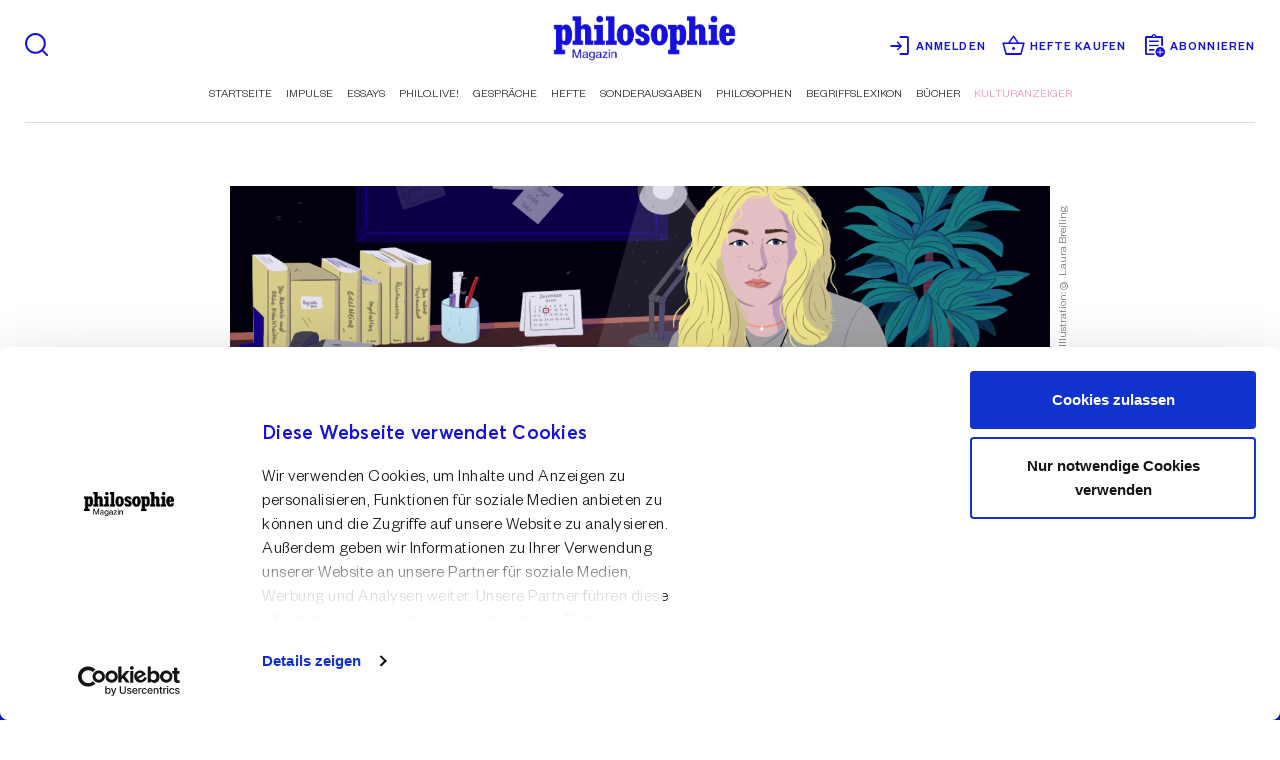

--- FILE ---
content_type: text/html; charset=UTF-8
request_url: https://www.philomag.de/artikel/mein-zweifel
body_size: 19587
content:
<!DOCTYPE html>
<html lang="de" dir="ltr" prefix="og: https://ogp.me/ns#">
<head>
    <link rel="apple-touch-icon" href="https://www.philomag.de/sites/default/files/apple-icon/apple-touch-icon.png" />
    <link rel="apple-touch-icon" sizes="57x57" href="https://www.philomag.de/sites/default/files/apple-icon/apple-touch-icon-57x57.png" />
    <link rel="apple-touch-icon" sizes="72x72" href="https://www.philomag.de/sites/default/files/apple-icon/apple-touch-icon-72x72.png" />
    <link rel="apple-touch-icon" sizes="76x76" href="https://www.philomag.de/sites/default/files/apple-icon/apple-touch-icon-76x76.png" />
    <link rel="apple-touch-icon" sizes="114x114" href="https://www.philomag.de/sites/default/files/apple-icon/apple-touch-icon-114x114.png" />
    <link rel="apple-touch-icon" sizes="120x120" href="https://www.philomag.de/sites/default/files/apple-icon/apple-touch-icon-120x120.png" />
    <link rel="apple-touch-icon" sizes="144x144" href="https://www.philomag.de/sites/default/files/apple-icon/apple-touch-icon-144x144.png" />
    <link rel="apple-touch-icon" sizes="152x152" href="https://www.philomag.de/sites/default/files/apple-icon/apple-touch-icon-152x152.png" />
    <link rel="apple-touch-icon" sizes="180x180" href="https://www.philomag.de/sites/default/files/apple-icon/apple-touch-icon-180x180.png" />
    <link rel="alternate" href="https://www.philomag.de" hreflang="de-DE" />
    <meta charset="utf-8" />
<script type="text/javascript" id="Cookiebot" src="https://consent.cookiebot.com/uc.js" data-cbid="ede8e2a7-93b2-49b4-bd5a-da9b996cf03e" async="async"></script>
<meta name="description" content="Das Vertrauen in die Regierung, den eigenen Leib und in zwischenmenschliche Beziehungen ist brüchig. Welche Effekte hat das Misstrauen, das in alle Bereiche v..." />
<link rel="canonical" href="https://www.philomag.de/artikel/mein-zweifel" />
<meta name="robots" content="index" />
<meta name="original-source" content="https://www.philomag.de/" />
<meta property="og:site_name" content="Philosophie Magazin" />
<meta property="og:type" content="article" />
<meta property="og:url" content="https://www.philomag.de/artikel/mein-zweifel" />
<meta property="og:title" content="Mein Zweifel" />
<meta property="og:description" content="Das Vertrauen in die Regierung, den eigenen Leib und in zwischenmenschliche Beziehungen ist brüchig. Welche Effekte hat das Misstrauen, das in alle Bereiche vorgedrungen ist? Drei Menschen schildern ihre Erfahrungen." />
<meta property="og:image" content="https://www.philomag.de/sites/default/files/styles/facebook/public/images/20201111_schreibtisch_0395_philomag_frau_druck.png?itok=pEnZNeHR" />
<meta property="og:image:url" content="https://www.philomag.de/sites/default/files/styles/facebook/public/images/20201111_schreibtisch_0395_philomag_frau_druck.png?itok=pEnZNeHR" />
<meta property="og:image:secure_url" content="https://www.philomag.de/sites/default/files/styles/facebook/public/images/20201111_schreibtisch_0395_philomag_frau_druck.png?itok=pEnZNeHR" />
<meta property="og:image:width" content="1200" />
<meta property="og:image:height" content="628" />
<meta property="og:image:alt" content="Eine Frau sitzt am Schreibtisch" />
<meta property="article:author" content="philomag" />
<meta property="article:publisher" content="philomag" />
<meta property="fb:admins" content="philomag" />
<meta name="twitter:card" content="summary_large_image" />
<meta name="twitter:description" content="Das Vertrauen in die Regierung, den eigenen Leib und in zwischenmenschliche Beziehungen ist brüchig. Welche Effekte hat das Misstrauen, das in alle Bereiche vorgedrungen ist? Drei Menschen schildern ihre Erfahrungen." />
<meta name="twitter:title" content="Mein Zweifel" />
<meta name="twitter:site:id" content="@philomag" />
<meta name="twitter:creator" content="@philomag" />
<meta name="twitter:url" content="https://www.philomag.de/artikel/mein-zweifel" />
<meta name="twitter:image:height" content="628" />
<meta name="twitter:image:width" content="1200" />
<meta name="twitter:image:alt" content="Eine Frau sitzt am Schreibtisch" />
<meta name="twitter:image" content="https://www.philomag.de/sites/default/files/styles/facebook/public/images/20201111_schreibtisch_0395_philomag_frau_druck.png?itok=pEnZNeHR" />
<meta name="Generator" content="Drupal 10 (https://www.drupal.org)" />
<meta name="MobileOptimized" content="width" />
<meta name="HandheldFriendly" content="true" />
<meta name="viewport" content="width=device-width, initial-scale=1, shrink-to-fit=no" />
<meta http-equiv="x-ua-compatible" content="ie=edge" />
<script async src="https://securepubads.g.doubleclick.net/tag/js/gpt.js"></script>
<script>

  window.googletag = window.googletag || {cmd: []};
  googletag.cmd.push(function() {
    googletag.defineSlot('/22096130944/MediumRectangle2_PhiloMag', [[270, 225], [300, 260], [300, 300], [300, 250]], 'div-gpt-ad-1712915412553-0').addService(googletag.pubads());
    googletag.pubads().enableSingleRequest();
    googletag.enableServices();
  });
</script>
<script>

  window.googletag = window.googletag || {cmd: []};
  googletag.cmd.push(function() {
    googletag.defineSlot('/22096130944/MediumRectangle1_PhiloMag', [[300, 300], [300, 260], [300, 250], [270, 225]], 'div-gpt-ad-1712914964546-0').addService(googletag.pubads());
    googletag.pubads().enableSingleRequest();
    googletag.enableServices();
  });
</script>
<script>

  window.googletag = window.googletag || {cmd: []};
  googletag.cmd.push(function() {
    googletag.defineSlot('/22096130944/MedRect_Mobil', [[300, 300], [300, 250]], 'div-gpt-ad-1614100952461-0').addService(googletag.pubads());
    googletag.pubads().enableSingleRequest();
    googletag.pubads().collapseEmptyDivs();
    googletag.enableServices();
  });
</script>
<script>

  window.googletag = window.googletag || {cmd: []};
  googletag.cmd.push(function() {
    googletag.defineSlot('/22096130944/Billboard_PhiloMag', [[320, 120], [970, 90], [970, 250], [950, 200], [950, 250], [320, 100], [400, 125], [400, 150], [310, 120]], 'div-gpt-ad-1681371522504-0').addService(googletag.pubads());
    googletag.pubads().collapseEmptyDivs();
    googletag.enableServices();
  });
</script>
<link rel="icon" href="/sites/default/files/favicon_1.png" type="image/png" />
<link rel="alternate" hreflang="de" href="https://www.philomag.de/artikel/mein-zweifel" />
<link rel="amphtml" href="https://www.philomag.de/artikel/mein-zweifel?amp" />

        <title>Mein Zweifel | Philosophie Magazin</title>
        <link rel="stylesheet" media="all" href="/sites/default/files/css/css_rr7NNbdGAtTrT9du5eEn75XP3V2vUaWeGhrZByVeWds.css?delta=0&amp;language=de&amp;theme=philomag&amp;include=eJxlj8EOwjAMQ3-o0E-akjaMsLSpkoyxv2dwgMMky7L9TkYoyxR6aGT854mL9oSq4WEwJgQz1gxCFn7e0QhqsbXhmd20B2zk2ugMu1ZKRXVhQo38S8dmlKutA-QKD3ilcWfRBnOeRRHk4rEL9zm5FgaZGlWG44FzSb57UPsUSk-mzfPXr03rKvQGpUpfVg" />
<link rel="stylesheet" media="all" href="/sites/default/files/css/css_PD-v242PI2irzHryVfTyIIXc7qF6ZbcN99m9f5R8a8M.css?delta=1&amp;language=de&amp;theme=philomag&amp;include=eJxlj8EOwjAMQ3-o0E-akjaMsLSpkoyxv2dwgMMky7L9TkYoyxR6aGT854mL9oSq4WEwJgQz1gxCFn7e0QhqsbXhmd20B2zk2ugMu1ZKRXVhQo38S8dmlKutA-QKD3ilcWfRBnOeRRHk4rEL9zm5FgaZGlWG44FzSb57UPsUSk-mzfPXr03rKvQGpUpfVg" />
<link rel="stylesheet" media="all" href="//use.fontawesome.com/releases/v5.13.0/css/all.css" />
<link rel="stylesheet" media="all" href="/sites/default/files/css/css_CUiCDSBJq9lh56Sd3Q3rdBfZP8i-kqrPAmGlxj80CxQ.css?delta=3&amp;language=de&amp;theme=philomag&amp;include=eJxlj8EOwjAMQ3-o0E-akjaMsLSpkoyxv2dwgMMky7L9TkYoyxR6aGT854mL9oSq4WEwJgQz1gxCFn7e0QhqsbXhmd20B2zk2ugMu1ZKRXVhQo38S8dmlKutA-QKD3ilcWfRBnOeRRHk4rEL9zm5FgaZGlWG44FzSb57UPsUSk-mzfPXr03rKvQGpUpfVg" />

            <script type="application/json" data-drupal-selector="drupal-settings-json">{"path":{"baseUrl":"\/","pathPrefix":"","currentPath":"node\/29697","currentPathIsAdmin":false,"isFront":false,"currentLanguage":"de","currentQuery":{"_wrapper_format":"html"}},"pluralDelimiter":"\u0003","suppressDeprecationErrors":true,"gtag":{"tagId":"","consentMode":false,"otherIds":[],"events":[],"additionalConfigInfo":[]},"ajaxPageState":{"libraries":"[base64]","theme":"philomag","theme_token":null},"ajaxTrustedUrl":{"\/suche":true},"gtm":{"tagId":null,"settings":{"data_layer":"dataLayer","include_classes":false,"allowlist_classes":"","blocklist_classes":"","include_environment":false,"environment_id":"","environment_token":""},"tagIds":["GTM-KBMFSWK"]},"back_to_top":{"back_to_top_button_trigger":100,"back_to_top_speed":1200,"back_to_top_prevent_on_mobile":false,"back_to_top_prevent_in_admin":false,"back_to_top_button_type":"image","back_to_top_button_text":"Back to top"},"cookiebot":{"message_placeholder_cookieconsent_optout_marketing_show":false,"message_placeholder_cookieconsent_optout_marketing":"\u003Cdiv class=\u0022cookiebot cookieconsent-optout-marketing\u0022\u003E\n\t\u003Cdiv class=\u0022cookieconsent-optout-marketing__inner\u0022\u003E\n\t\t\n\t\u003C\/div\u003E\n\u003C\/div\u003E\n"},"user":{"uid":0,"permissionsHash":"5db8bdb0b3280ea0b3d8e473f2bafbd678a33c0c9bbb8c52c1428ecf48491491"}}</script>
<script src="/sites/default/files/js/js_IOskeMSdyMa2aYaiH2WUxauaN13yD2q1hYZFGlRWrVo.js?scope=header&amp;delta=0&amp;language=de&amp;theme=philomag&amp;include=eJxdiEEOgCAMBD-E8iTSElKB4pLQg_5evGg02UxmlinWYJjrnl8PZbgI1JwY5h9zAoimYCReJv69UqHjezbXt6xodyiYdBl2at7lAm-kL1w"></script>
<script src="/modules/contrib/google_tag/js/gtag.js?t8uvij"></script>
<script src="/modules/contrib/google_tag/js/gtm.js?t8uvij"></script>

                                <script type="application/ld+json">{"@context":"https:\/\/schema.org","@type":"NewsArticle","mainEntityOfPage":{"@type":"WebPage","@id":"https:\/\/www.philomag.de\/artikel\/mein-zweifel"},"headline":"Mein Zweifel","image":["https:\/\/www.philomag.de\/sites\/default\/files\/styles\/newsarticle1x1\/public\/images\/20201111_schreibtisch_0395_philomag_frau_druck.png?itok=gG_rwlTE","https:\/\/www.philomag.de\/sites\/default\/files\/styles\/newsarticle4x3\/public\/images\/20201111_schreibtisch_0395_philomag_frau_druck.png?itok=4augDF7n","https:\/\/www.philomag.de\/sites\/default\/files\/styles\/newsarticle16x9\/public\/images\/20201111_schreibtisch_0395_philomag_frau_druck.png?itok=soCzxJh8"],"alternativeHeadline":"Das Vertrauen in die Regierung, den eigenen Leib und in zwischenmenschliche Beziehungen ist br\u00fcchig. Welche Effekte hat das Misstrauen, das in alle Bereiche vorgedrungen ist? Drei Menschen schildern ihre Erfahrungen.\r\n","description":"Das Vertrauen in die Regierung, den eigenen Leib und in zwischenmenschliche Beziehungen ist br\u00fcchig. Welche Effekte hat das Misstrauen, das in alle Bereiche vorgedrungen ist? Drei Menschen schildern ihre Erfahrungen.\r\n","datePublished":"2020-11-11T17:36:24+00:00","dateModified":"2021-01-13T13:30:25+00:00","keywords":"","articlebody":"Blumenkr\u00e4nze und Abschiedsmitteilungen liegen verstreut auf einem gro\u00dfen schwarzen Tuch. Auf einem Podest ist ein Sarg aus hellem Holz aufgebahrt. Hinter einem Mikrofon stehen Menschen und halten Reden, andere h\u00f6ren zu. Die Szenerie l\u00e4sst sich unschwer als Trauerfeier erkennen. Doch sie gilt an diesem Tag w\u00e4hrend des ersten Lockdowns keinem verstorbenen Verwandten oder Freund, sondern: der Demokratie. Organisiert haben die \u201eTrauerfeier\u201c Hanna und ihre Mitstreiter. An der Funktionst\u00fcchtigkeit und dem Fortbestand unserer Demokratie, so ist klar, hegt Hanna massive Zweifel. Ihr Misstrauen ist so gro\u00df, dass sie durch die Aktion auch ihre Mitb\u00fcrger aus der Vertrauensseligkeit aufr\u00fctteln wollte: Die Grundrechtseinschr\u00e4nkungen, besonders im privaten Bereich durch die Kontakt- und Reisebeschr\u00e4nkungen, und das damalige Versammlungsverbot waren in ihren Augen nicht hinnehmbar. Dass im Zuge der aktuell steigenden Infektionszahlen die Ma\u00dfnahmen nun wieder versch\u00e4rft werden, findet sie h\u00f6chst beunruhigend.\r\n\r\nHanna erz\u00e4hlt von der Protestaktion im Au\u00dfenbereich eines Berliner Caf\u00e9s im herbstlichen Sonnenlicht. Reingehen m\u00f6chte sie grunds\u00e4tzlich nicht, wegen der Maskenpflicht und der Kontaktlisten. Hanna, die eine rote Holzf\u00e4llerbluse und Jeans tr\u00e4gt, ist als freiberufliche Schauspielerin und Musikerin von den Ma\u00dfnahmen besonders betroffen. Ihre hellen blauen Augen, die blonden Haare und die schmale Statur lassen sie zerbrechlich wirken. Sie spricht leise und abw\u00e4gend. Fast f\u00e4llt es schwer, sie mit der zornig aufgebrachten Rednerin in Verbindung zu bringen, die auf der Videoaufzeichnung der \u201eTrauerfeier\u201c zu sehen ist. Was beide Bilder jedoch verbindet, ist eine Anspannung, die sich durch den K\u00f6rper zieht.\r\n\r\nAuf der Webseite der Gruppe ist zu lesen, dass sie sich f\u00fcr \u201eFreiheit, Eigenverantwortung, Autonomie\u201c einsetzt und gegen \u201ejedwede Form des Autoritarismus\u201c. Deutlich scheint hier das zentrale Diktum der Aufkl\u00e4rung hindurch: \u201eHabe Mut, dich deines eigenen Verstandes zu bedienen!\u201c (Immanuel Kant) \u2013 Nicht einfach auf staatliche, wissenschaftliche oder kirchliche Autorit\u00e4ten vertrauen, sondern diese hinterfragen. Mit dieser grundlegenden Spannung zwischen dem modernen aufgekl\u00e4rten Denken und Autorit\u00e4tsverh\u00e4ltnissen besch\u00e4ftigt sich auch die Philosophin Catherine Newmark in ihrem j\u00fcngsten Buch: \u201eWarum auf Autorit\u00e4ten h\u00f6ren?\u201c Im Gespr\u00e4ch weist sie darauf hin, dass Kritiker der Coronama\u00dfnahmen vielfach auf das \u201ein der abendl\u00e4ndischen Tradition wohletablierte Narrativ des kritischen Denkens und des methodischen Zweifels\u201c rekurrieren. Dieses Ideal berge jedoch missbr\u00e4uchliches Potenzial: \u201eWas oft au\u00dfer Acht gelassen wird, ist die Tatsache, dass wir nun mal nicht alle gleich gut Bescheid wissen.\u201c Selbstbestimmung sei deshalb ein hehres Ideal, doch de facto sind wir als Menschen st\u00e4ndig darauf angewiesen, Autorit\u00e4ten zu vertrauen. Wir kommen nicht umhin, Macht an andere abzugeben, die mehr wissen als wir. Das betrifft in besonderem Ma\u00dfe Krisensituationen wie die einer Pandemie, in denen schnell und unter Unsicherheit gehandelt werden muss: Wenn das Schiff im Sturm schwankt, gilt es, den Anweisungen eines (hoffentlich) kompetenten Kapit\u00e4ns zu folgen.\r\n\r\n\u00a0\r\n\r\nPolitische Skepsis\r\n\r\n\u00a0\r\n\r\nAuf Nachfrage meint auch Hanna, dass wir wissenschaftliche Expertise in Anspruch nehmen m\u00fcssen. Davon, bestimmten Autorit\u00e4ten zu vertrauen, m\u00f6chte sie aber nicht sprechen. Vielmehr gelte es, sich ein \u201eGesamtbild\u201c zu verschaffen und kritisch zu hinterfragen: \u201eWenn ich eine Einsch\u00e4tzung von einem Wissenschaftler lese, versuche ich immer, mir einen gr\u00f6\u00dferen \u00dcberblick zu verschaffen: Aus welcher Richtung kommt der? F\u00fcr welche Institutionen hat der gearbeitet? Wo kommen die Gelder f\u00fcr die Institutionen her?\u201c Doch es stellt sich wiederum die Frage: An welcher Stelle setzen wir der Skepsis eine Grenze und vertrauen auf das, was zumindest vorl\u00e4ufig als Erkenntnis gilt? \u201eEinen Sinn f\u00fcr Angemessenheit zu entwickeln\u201c, sagt Newmark, sei hier unabdingbar.\r\n\r\nHanna zweifelt nicht an der Existenz des Virus, jedoch an der \u201eKatastrophenkommunikation\u201c insbesondere der Regierung und der Medien. Dabei vermutet sie, dass der Rekurs auf den Gesundheitsschutz und das Gemeinwohl auch als Vorwand f\u00fcr die Durchsetzung autorit\u00e4rer Ma\u00dfnahmen dient. Denn schlie\u00dflich habe der Staat in der Vergangenheit in Bezug auf andere gesundheitsgef\u00e4hrdende Situationen wie die Kinderarmut nur sehr wenig unternommen. \u201eUnd auch w\u00e4hrend der Pandemie\u201c, f\u00fcgt sie an, \u201ewerden weder staatliche Einkaufshilfen f\u00fcr Risikogruppen organisiert noch d\u00fcrfen gef\u00e4hrdete Personen der Arbeit fernbleiben.\u201c Stattdessen seien massive Beschr\u00e4nkungen der Grundrechte vorgenommen worden und im Zuge der (inzwischen wieder abgeschafften) Ausweispflicht und der Kontaktlisten in \u00f6ffentlichen Lokalit\u00e4ten eine Ausweitung von \u00dcberwachung und Kontrolle. In der Vergangenheit habe sich zudem bei der Terrorbek\u00e4mpfung gezeigt, dass einmal eingef\u00fchrte Sicherheitsversch\u00e4rfungen fast nie vollst\u00e4ndig zur\u00fcckgenommen werden. \u201eLetztlich\u201c, sagt Hanna und z\u00fcndet sich eine Zigarette an, \u201eist das auch eine Frage der philosophischen Grundeinstellung. F\u00fcr mich z\u00e4hlt die individuelle Freiheit mehr als der Wunsch nach v\u00f6lliger Sicherheit, die es ohnehin nicht geben kann.\u201c\r\n\r\nHanna, das ist offensichtlich, ist weder Verschw\u00f6rungstheoretikerin noch Teil einer populistischen Querfront, von der sie sich deutlich distanziert. Ihre Argumente sind \u00fcberlegt und nachvollziehbar: Immerhin kann bis dato niemand mit Sicherheit sagen, ob die Ma\u00dfnahmen der Situation angemessen sind. Es ist Hanna auch zuzustimmen, wenn sie die demokratische Bedeutung einer Gegen\u00f6ffentlichkeit betont, die misstrauisch bleibt und Regierungserlasse kritisch hinterfragt. Doch spricht aus ihrer Haltung auch so etwas wie Trotz: ein Pochen auf die eigene Freiheit, ein prinzipielles \u201esich nichts sagen lassen wollen\u201c.\r\n\r\nSolchen Trotz kann man vielleicht auch als Reaktion auf die Vertrauenszumutungen der modernen Gesellschaft verstehen, wie sie der Philosoph Gernot B\u00f6hme beschreibt. Verschwunden ist n\u00e4mlich, so B\u00f6hme, das \u201eontologische Vertrauen\u201c: In der Vormoderne waren die Menschen pers\u00f6nlich vertraut mit ihrer Umgebung, ihren Lebensbedingungen und gingen davon aus, dass \u201edie Dinge, die Menschen, die Einrichtungen als solche gut sind\u201c. Man verstand solcherma\u00dfen etwa den Staat als \u201eVater Staat\u201c. Dieses Urvertrauen ist l\u00e4ngst eingebrochen: \u201eWir k\u00f6nnen uns im Grunde von unserer eigenen Lebenssituation kaum mehr selbst ein Bild machen.\u201c Stattdessen werden komplexe Kontrollsysteme aus Institutionen, Normen und Experten eingerichtet, denen wir vertrauen (m\u00fcssen), weil ihre Zust\u00e4ndigkeit schlicht \u00fcblich ist. Dieses konventionelle Vertrauen ist jedoch labil, und wer wie Hanna auf Widerspr\u00fcche und Fehlleistungen des komplexen politischen Systems st\u00f6\u00dft, mag das Vertrauen irgendwann verweigern.\r\n\r\nDer Schwund des \u201eontologischen Vertrauens\u201c betrifft nicht nur den Staat, sondern bei vielen Menschen auch den eigenen K\u00f6rper. Dieser wird nicht mehr als ein St\u00fcck Natur verstanden, bei dem man davon ausgeht, dass die zahlreichen Vorg\u00e4nge, etwa Herzschlag, Atmung und Verdauung, sich von selbst gut vollziehen. Stattdessen werden sie beobachtet und kontrolliert. Ein Ph\u00e4nomen, das in der Hypochondrie seine pathologische Zuspitzung findet.\r\n\r\n\u00a0\r\n\r\nKontrolle des K\u00f6rpers\r\n\r\n\u00a0\r\n\r\nDer 24-j\u00e4hrige Eden Lonsdale wirkt mit seinem leicht gebr\u00e4unten Teint und den gleichm\u00e4\u00dfigen Gesichtsz\u00fcgen \u00e4u\u00dferlich wie jemand, der in bester Verfassung ist. Lonsdale schlie\u00dft derzeit seinen Master in Komposition an einer renommierten Hochschule in London ab und scheint somit auch beruflich leistungsf\u00e4hig zu sein. Doch seit drei Jahren, erz\u00e4hlt er, habe er keinen Moment mehr, in dem er sich wohlf\u00fchle. Damals befand er sich in einer Umbruchszeit, begann eine neue Beziehung und h\u00f6rte nach einer Phase intensiven\r\n\r\nKonsums mit dem Cannabis-Rauchen auf. Seither besch\u00e4ftigen ihn ununterbrochen k\u00f6rperliche Symptome: Schwindel, Sehst\u00f6rungen, taube H\u00e4nde und F\u00fc\u00dfe, Magen-Darm-Probleme, Herzrasen. Lonsdale ist sich selbst ein Objekt genauester Beobachtung. Er ist medizinisch gut informiert, er kennt zahlreiche Fachbegriffe und wei\u00df, dass sein Puls optimalerweise bei 60 Schl\u00e4gen pro Minute liegen sollte. In der Optik seiner Hyperfokussierung erreicht jede Abweichung monstr\u00f6se Ausma\u00dfe: \u201eExtrem\u201c und \u201efurchtbar\u201c sind Worte, die Lonsdale auffallend h\u00e4ufig verwendet. Die Missempfindungen f\u00fchren wiederum zu Krankheits\u00e4ngsten: Herzinfarkt, Hirntumor, Lungenembolie waren nur einige der Selbstdiagnosen. \u201eDie Liste ist wirklich endlos. Es gibt eigentlich keinen K\u00f6rperteil, der noch nicht betroffen war, und keine Krankheit, von der ich noch nicht dachte, dass ich sie habe\u201c, sagt Lonsdale und lacht \u2013 mit seinem Problem geht er durchaus selbstironisch um. Die \u00c4ngste hatten einen Untersuchungsmarathon zur Folge: EKGs, Gehirnscans, Computertomografien. Doch den \u00c4rzten vertraut er letztlich ebenso wenig wie seinem K\u00f6rper: \u201eKurzfristig hat es mich beruhigt, wenn mir versichert wurde, es l\u00e4gen keine k\u00f6rperlichen Befunde vor. Aber nach einer Zeit begann dann der Zweifel an der Kompetenz der \u00c4rzte. Denn ich sp\u00fcrte ja die Symptome immer noch.\u201c\r\n\r\nBei Eden wurde bereits vor einiger Zeit eine \u201esomatoforme St\u00f6rung\u201c diagnostiziert, eine psychische Erkrankung, bei der k\u00f6rperliche Beschwerden ohne zureichende organische Erkl\u00e4rung vorliegen. Eine Diagnose, die er akzeptiert und reflektiert. Zudem best\u00e4tigt er, dass sein K\u00f6rper sich bisher immer als verl\u00e4sslich erwiesen habe. Es zeigt sich hier eine auff\u00e4llige Diskrepanz: W\u00e4hrend Lonsdale auf einer kognitiven Ebene wei\u00df, dass aller Wahrscheinlichkeit nach keine k\u00f6rperliche Erkrankung hinter den Symptomen steckt, h\u00f6ren die Missempfindungen und die Beunruhigung nicht auf. Sie f\u00fcllen vielmehr, wie er sagt, immer wieder \u201edas ganze Bewusstsein aus\u201c. Vertrauen, so l\u00e4sst sich hier beobachten, stellt sich nicht einfach \u201eautomatisch\u201c aufgrund erfahrender Verl\u00e4sslichkeit ein. Wer eine gravierende Erkrankung f\u00fcr m\u00f6glich h\u00e4lt, obwohl er bisher gesund war, und auch alle statistische Wahrscheinlichkeit dagegenspricht, hat dazu auf einer erkenntnistheoretischen Ebene sogar guten Grund. Denn wie bereits Karl Popper feststellte: Auch wenn bisher alle gesichteten Schw\u00e4ne wei\u00df waren, bleibt der \u201eschwarze Schwan\u201c m\u00f6glich. Empirische Aussagen lassen sich nie mit letzter Sicherheit best\u00e4tigen, sondern nur widerlegen. Edens eigene Schwester ist im Alter von drei Jahren entgegen aller Wahrscheinlichkeit an Leberkrebs verstorben. Den Zweifeln l\u00e4sst sich keine Gewissheit entgegensetzen \u2013 nur Vertrauen.\r\n\r\nGernot B\u00f6hme stellt in Hinblick auf Lonsdales Geschichte fest, dass hier ein grunds\u00e4tzliches Missverh\u00e4ltnis zum eigenen Leib bestehe. Erwartet werde, dass der Leib im Fall der Gesundheit vollkommen ruhig sei. Tats\u00e4chlich aber sende er immer Regungen, die nie vollkommen zu kontrollieren sind. Was Lonsdale fehle, sei die Bereitschaft, \u201esich etwas widerfahren\u201c zu lassen, von der Natur, die er selbst ist. Der Grund eines solchen Missverh\u00e4ltnisses liege auch in einer Lebensweise, die sich prim\u00e4r im Sitzen abspielt. Schon Immanuel Kant, bemerkt B\u00f6hme, litt unter Hypochondrie, der er fatalerweise durch noch mehr Disziplin und Kontrolle beizukommen versuchte. Eine Strategie, die das Misstrauen in den K\u00f6rper blo\u00df noch steigert. Auch Lonsdale fand keine Beruhigung durch Pulsmessen, Symptome-Googeln und \u00e4rztliche Untersuchungen \u2013 im Gegenteil. Frieden, erw\u00e4hnt er, finde er nur in Momenten der Selbstvergessenheit, etwa beim Musizieren.\r\n\r\n\u00a0\r\n\r\nEntt\u00e4uschte Erwartungen\r\n\r\n\u00a0\r\n\r\nVon Selbstvergessenheitserfahrungen berichtet auch Martin Anders (Namen im Folgenden ge\u00e4ndert, d. Red.), der dabei noch einen Schritt weiter geht: Seit zwei Jahren l\u00e4sst er sich regelm\u00e4\u00dfig in einer H\u00f6he von 4000 Metern aus Flugzeugen fallen und befindet sich 60 Sekunden im freien Sturz, bevor er den Fallschirm ausl\u00f6st. Ein solcher Sprung fordert, sich auf die technische Ausr\u00fcstung, die Naturgesetze und sich selbst voll zu verlassen. Nicht zuf\u00e4llig verwendete bereits der Existenzphilosoph S\u00f8ren Kierkegaard den \u201eSprung in den Glauben\u201c als Bild f\u00fcr ein wagemutiges und umfassendes Vertrauen. Beim sogenannten Formationsspringen, bei dem mehrere Menschen gemeinsam in einer Choreografie fliegen, m\u00fcssen zudem die gemeinsamen Abl\u00e4ufe des Teams genau ineinandergreifen. Ein, wie Anders sagt, \u201egeiles Gef\u00fchl\u201c. W\u00e4hrend er sich beim Fallschirmspringen fallen lassen kann, war seine letzte Liebesbeziehung schon fr\u00fch von Misstrauen gepr\u00e4gt.\r\n\r\nVon dieser Erfahrung, die ihn sichtlich noch immer besch\u00e4ftigt, erz\u00e4hlt er in seiner Stammkneipe im S\u00fcden Berlins. Anders, der Anfang vierzig ist, strahlt mit seiner grauen Kapuzenjacke, seiner Schlaksigkeit und seinem lauten Auflachen noch immer jungenhaften Charme aus. Ein Kronleuchter taucht die Bar mit ihren dunklen W\u00e4nden und dem Petrof-Fl\u00fcgel hinter ihm in schummriges Licht. Auf dem Fl\u00fcgel spielt Anders, der Informatiker und Jazzpianist ist, hin und wieder bei Veranstaltungen. Sein Expartner und er teilten das Interesse an der Musik und langen Kneipenabenden. Er habe sich von ihm auf sch\u00f6ne Weise gespiegelt und gesehen gef\u00fchlt: \u201eChristian war unglaublich charmant. Zugleich hatte er etwas Sch\u00fctzenswertes, er hat mir zum Beispiel von seinem schwierigen Coming-out erz\u00e4hlt.\u201c Damit erf\u00fcllt Christian zun\u00e4chst genau das, was im modernen Liebescode den Partner vertrauen l\u00e4sst: geistige \u00dcbereinstimmung und eine Offenlegung der Verletzlichkeit.\r\n\r\nDoch Martins Vertrauen bekommt schon nach kurzer Zeit Risse. Denn sein j\u00fcngerer Partner l\u00e4sst beil\u00e4ufig fallen, dass er \u201eeher nicht der Monogamste\u201c sei. Eine recht deutliche Andeutung, doch Anders fragt nicht weiter nach. Die Bemerkung hinterl\u00e4sst trotzdem Spuren: Beim Anblick einer Kondompackung in Christians Zimmer fragt er sich unweigerlich, ob diese denn von ihnen ist. Als die beiden nach einer Zeit ihren Beziehungsstatus abkl\u00e4ren, vereinbaren sie eine \u201eoffene Beziehung\u201c. Zwar w\u00fcnscht Anders sich eher eine \u201eklassische\u201c Zweierbeziehung, aber er sei bereit gewesen, seinem j\u00fcngeren Partner entgegenzukommen und sich langsam daran zu gew\u00f6hnen. \u201eEin bisschen reizvoll\u201c habe er ein solches Modell durchaus auch gefunden. Was genau \u201eoffene Beziehung\u201c bedeutet, wird allerdings wiederum nicht besprochen. Anders geht davon aus, dass beide gelegentlich Sex mit anderen M\u00e4nnern haben werden, die Priorit\u00e4t in der\u00a0Beziehung aber ihm zukommt. Als Regel wird lediglich vereinbart, dass sexuelle Kontakte mit anderen dem Partner jeweils angek\u00fcndigt werden.\r\n\r\nAls gro\u00dfen Vertrauensbruch empfindet Anders, was sich w\u00e4hrend der Urlaubszeit seines Partners ereignet: Vier Wochen lang hofft er darauf, dass sie gemeinsam verreisen werden, wozu es jedoch nie kommt. Stattdessen k\u00fcndigt Christian einen \u201eTagesausflug\u201c nach Dresden mit einem Mann namens Bernd an. Zu diesem Zeitpunkt, so Anders, habe er gedacht, das sei f\u00fcr ihn in Ordnung und eine Gelegenheit, den Umgang mit der Eifersucht zu \u00fcben. Eindr\u00fccklich schildert er den Tag des Dresdenausflugs seines Partners: \u201eIch hatte mir freigenommen und sa\u00df zu Hause. Es wurde immer sp\u00e4ter und sp\u00e4ter. Irgendwann erhielt ich dann die Nachricht, dass er \u00fcber Nacht mit Bernd im Hotel bleibt. Am n\u00e4chsten Tag teilte er mir dann auch noch mit, dass er zwei Mal mit diesem Bernd geschlafen hat.\u201c Damit ist sowohl die explizite \u201eAnk\u00fcndigungsregel\u201c der beiden gebrochen als auch Anders\u2019 unausgesprochene Erwartung, er sei die Nummer eins in der Beziehung und Christian w\u00fcrde ihm Zeit geben, sich an die Situation zu\u00a0gew\u00f6hnen. Infolge dieses Ereignisses wechseln sich Vertrauensbeweise \u2013 unter anderem tauschen die beiden Wohnungsschl\u00fcssel aus und Martin lernt Christians Mutter kennen \u2013 mit erneuten Krisen ab. Bis Anders mit der Situation endg\u00fcltig nicht mehr zurechtkommt und die Beziehung beendet.\r\n\r\n\u00a0\r\n\r\nVertrauen als Tugend\r\n\r\n\u00a0\r\n\r\nEs ist fraglich, ob es sich bei dieser Geschichte um einen Vertrauensbruch im eigentlichen Sinne handelt. Gernot B\u00f6hme gibt zu bedenken, dass es angemessener w\u00e4re, lediglich von entt\u00e4uschten Erwartungen zu sprechen. Immerhin wurde Anders nie explizit die Priorit\u00e4t in der Beziehung versprochen. Zugleich aber zeigt sich hier, welche Schwierigkeiten die offene Aushandlung von Beziehungen mit sich bringt. Selbst wenn scheinbar transparent eine \u201eoffene Beziehung\u201c vereinbart wird, deckt sich dies nicht mit der ambigen und komplexen Realit\u00e4t: In Anders\u2019 Beziehung, dieser Eindruck dr\u00e4ngt sich auf, wurde von beiden Seiten mindestens ebenso viel ausgesprochen wie verschwiegen. Erwartungen des anderen wurden geweckt und mal erf\u00fcllt, mal \u00fcbergangen \u2013 gelegentlich wohl auch nicht erkannt. Die Vorstellung, Beziehungen lie\u00dfen sich unproblematisch regeln, wenn nur beide Seiten formulieren, was sie wollen, erscheint kaum einl\u00f6sbar. Der unverbindlichere Umgang mit Liebesbeziehungen stellt uns in Sachen Vertrauen generell vor Herausforderungen. Auch hier, so Gernot B\u00f6hme, ist das \u201eontologische Vertrauen\u201c weggebrochen, das in den \u201eallgemeinen sittlichen Formen\u201c wie der Ehe Halt fand. Vor der Liberalisierung ging man davon aus, dass der Partner als solcher treu ist. Das geh\u00f6rt heute der Vergangenheit an.\r\n\r\nWie kann dem Verlust des ontologischen Vertrauens begegnet werden? Die verbreitete Reaktion in der Moderne ist, Normen und Kontrollsysteme auszuweiten. Das l\u00e4sst sich auch im Beziehungsbereich beobachten: wenn etwa zum Schutz vor sexuellen \u00dcbergriffen eine zunehmende Verrechtlichung stattfindet, aber auch wenn Liebespartner privat \u201eBeziehungsvertr\u00e4ge\u201c schlie\u00dfen, wie es in den USA immer h\u00e4ufiger vorkommt. B\u00f6hme gibt zu bedenken, dass \u201ees sich in diesem Zusammenspiel von Vertrauensverlust und Sicherheitsforderung um einen Prozess der Eskalation\u201c handelt. Je mehr Sicherungsma\u00dfnahmen eingef\u00fchrt werden, desto mehr sinkt die Bereitschaft, Unsicherheit \u00fcberhaupt hinzunehmen, was zu weiteren Sicherungsma\u00dfnahmen f\u00fchrt. Die einzige M\u00f6glichkeit, dem etwas entgegenzusetzen, sieht B\u00f6hme darin, \u201eVertrauen als Tugend\u201c zu entwickeln. \u00c4hnlich wie die Tapferkeit und die Gro\u00dfm\u00fctigkeit best\u00fcnde diese Tugend darin, aktiv und bewusst Vertrauensvorsch\u00fcsse zu gew\u00e4hren und sich offenzuhalten f\u00fcr das, was einem widerf\u00e4hrt. Dieses Vertrauen meint eine \u201eStandfestigkeit, die auf der Basis von Erfahrung bis zum Beweis des Gegenteils unterstellt, dass die Verh\u00e4ltnisse halten, was sie versprechen, und dass die Menschen, mit denen man gew\u00f6hnlich umgeht, vertrauensw\u00fcrdig sind\u201c.\r\n\r\nWas w\u00fcrde das nun mit Blick auf die drei Fallgeschichten hei\u00dfen? Es w\u00fcrde bedeuten, sich zun\u00e4chst darauf zu verlassen, dass der durch das Infektionsschutzgesetz gedeckte Ausnahmezustand verantwortlich und zeitlich begrenzt angewandt wird. Es hie\u00dfe, den eigenen Leib als Natur zu akzeptieren, darauf vertrauend, dass die K\u00f6rpervorg\u00e4nge sich gut vollziehen. Und es bedeutet, auch nach einer erfahrenen Verletzung in einer Beziehung von Neuem bereit zu sein, den Sprung ins Vertrauen zu wagen. \/\r\n","articleSection":"","author":{"@type":"Person","name":"Theresa Schouwink"},"publisher":{"@type":"Organization","name":"Philosophie Magazin","logo":{"@type":"ImageObject","url":"https:\/\/www.philomag.de\/sites\/default\/files\/styles\/logo\/public\/logo.png?itok=x4RgGoFr","width":223,"height":60}},"url":"https:\/\/www.philomag.de\/artikel\/mein-zweifel","isAccessibleForFree":"False","hasPart":{"@type":"WebPageElement","isAccessibleForFree":"False","cssSelector":".paywall"}}</script>
                                </head>
<body class="layout-two-sidebars page-node-29697 path-node node--type-article">
<a href="#main-content" class="visually-hidden focusable skip-link">
    Direkt zum Inhalt
</a>
<noscript><iframe src="https://www.googletagmanager.com/ns.html?id=GTM-KBMFSWK"
                  height="0" width="0" style="display:none;visibility:hidden"></iframe></noscript>

  <div class="dialog-off-canvas-main-canvas" data-off-canvas-main-canvas>
    <div id="page-wrapper" class="has-featured-top">


  <div id="page">
    <header id="header" class="header nav-up" role="banner" aria-label="Kopfzeile der Website">
                        <nav class="navbar navbar-light bg-light" id="navbar-top">
                    <div class="container">
                            <section class="row region region-top-header">
        <div class="col-2 d-flex d-md-none">
            <button class="navbar-toggler navbar-toggler-custom" type="button" data-toggle="collapse" data-target="#CollapsingNavbar" aria-controls="CollapsingNavbar" aria-expanded="false" aria-label="Toggle navigation">
                <div class="icon-bar"></div>
                <div class="icon-bar"></div>
                <div class="icon-bar"></div>
            </button>
            <div class="collapse navbar-collapse justify-content-start align-items-start" id="CollapsingNavbar">
                  <nav role="navigation" aria-labelledby="block-menutop-menu" id="block-menutop" class="block block-menu navigation menu--account">
                        
    <div  class="sr-only h2" id="block-menutop-menu">Menu Top</div>
    
                
              <ul id="block-menutop" block="block-menutop" class="clearfix nav navbar-nav">
                                                    <a href="/user/login"  id="block-menutop" block="block-menutop" class="clearfix nav navbar-nav nav-link nav-link--user-login"
               id="">
             <span
               class="material-symbols-outlined mr-1 pb-1 d-none d-lg-block">login</span>Anmelden
            </a>
                                                                  <a href="/hefte-kaufen"  id="block-menutop" block="block-menutop" class="clearfix nav navbar-nav nav-link nav-link--user-login nav-link-shopping-basket nav-link--hefte-kaufen"
               id="">
             <span
               class="material-symbols-outlined mr-1 pb-1 d-none d-lg-block">shopping_basket</span>Hefte kaufen
            </a>
                                                                  <a href="/abonnements"  id="block-menutop" block="block-menutop" class="clearfix nav navbar-nav nav-link nav-link--user-login nav-link-shopping-basket nav-link--hefte-kaufen nav-link--abonnements"
               id="">
             <span
               class="material-symbols-outlined mr-1 pb-1 d-none d-lg-block">assignment_add</span>Abonnieren
            </a>
                          </ul>
  

    </nav>
<nav role="navigation" aria-labelledby="block-navigationprincipale-menu" id="block-navigationprincipale" class="block block-menu navigation menu--main">
                        
    <div  class="sr-only h2" id="block-navigationprincipale-menu">Navigation principale</div>
    
                
              <ul block="block-navigationprincipale" class="clearfix nav navbar-nav">
                    <li class="nav-item">
                          <a href="/" class="nav-link nav-link--" data-drupal-link-system-path="&lt;front&gt;">Startseite</a>
              </li>
                <li class="nav-item">
                          <a href="/impulse" class="nav-link nav-link--impulse" data-drupal-link-system-path="impulse">Impulse</a>
              </li>
                <li class="nav-item">
                          <a href="/essays" class="nav-link nav-link--essays" data-drupal-link-system-path="essays">Essays</a>
              </li>
                <li class="nav-item">
                          <a href="https://www.philolive.de" class="nav-link nav-link-https--wwwphilolivede">Philo.live!</a>
              </li>
                <li class="nav-item">
                          <a href="/gespraeche" class="nav-link nav-link--gespraeche" data-drupal-link-system-path="gespraeche">Gespräche</a>
              </li>
                <li class="nav-item">
                          <a href="/hefte" class="nav-link nav-link--hefte" data-drupal-link-system-path="hefte">Hefte</a>
              </li>
                <li class="nav-item">
                          <a href="/sonderausgaben" class="nav-link nav-link--sonderausgaben" data-drupal-link-system-path="sonderausgaben">Sonderausgaben</a>
              </li>
                <li class="nav-item">
                          <a href="/philosophen" class="nav-link nav-link--philosophen" data-drupal-link-system-path="philosophen">Philosophen</a>
              </li>
                <li class="nav-item">
                          <a href="/lexikon" class="nav-link nav-link--lexikon" data-drupal-link-system-path="lexikon">Begriffslexikon</a>
              </li>
                <li class="nav-item">
                          <a href="/buchbesprechung" class="nav-link nav-link--buchbesprechung" data-drupal-link-system-path="buchbesprechung">Bücher</a>
              </li>
                <li class="nav-item menu-item--collapsed">
                          <a href="/artikel/kulturanzeiger-rueckkehr-nach-ithaka" class="nav-link-color-pink nav-link nav-link--artikel-kulturanzeiger-rueckkehr-nach-ithaka" title="Bookvertorial" data-drupal-link-system-path="node/37128">Kulturanzeiger</a>
              </li>
        </ul>
  


    </nav>


            </div>
        </div>


            <div id="block-searchtrigger" class="col-2 col-md-5 block block-block-content block-block-content303d6c05-783b-404d-9828-cc7f078b8a9c">
  
    
      <div class="content">
      
            <div class="field field--name-field-icon field--type-image field--label-hidden field__item">  <img loading="lazy" src="/sites/default/files/default_images/search.svg" alt="rechercher" title="Icon recherche" />

</div>
      
    </div>
  </div>
<div id="block-philomag-branding" class="col-8 col-md-2 clearfix brand-logo block block-system block-system-branding-block">
        <a href="/" title=" Philosophie Magazin - Impulse für ein freieres Leben" rel="home" class="navbar-brand">
      <img src="/themes/custom/philomag/logo.png" title=" Philosophie Magazin - Impulse für ein freieres Leben" alt=" Philosophie Magazin - Impulse für ein freieres Leben"
           class="img-fluid d-inline-block align-top"/>
    </a>
  </div>
<nav role="navigation" aria-labelledby="block-philomag-account-menu-menu" id="block-philomag-account-menu" class="col-5 d-none d-md-block block block-menu navigation menu--account">
                        
    <div  class="sr-only h2" id="block-philomag-account-menu-menu">Menu du compte de l&#039;utilisateur</div>
    
                
              <ul id="block-philomag-account-menu" block="block-philomag-account-menu" class="clearfix nav navbar-nav">
                                                    <a href="/user/login"  id="block-philomag-account-menu" block="block-philomag-account-menu" class="clearfix nav navbar-nav nav-link nav-link--user-login"
               id="">
             <span
               class="material-symbols-outlined mr-1 pb-1 d-none d-lg-block">login</span>Anmelden
            </a>
                                                                  <a href="/hefte-kaufen"  id="block-philomag-account-menu" block="block-philomag-account-menu" class="clearfix nav navbar-nav nav-link nav-link--user-login nav-link-shopping-basket nav-link--hefte-kaufen"
               id="">
             <span
               class="material-symbols-outlined mr-1 pb-1 d-none d-lg-block">shopping_basket</span>Hefte kaufen
            </a>
                                                                  <a href="/abonnements"  id="block-philomag-account-menu" block="block-philomag-account-menu" class="clearfix nav navbar-nav nav-link nav-link--user-login nav-link-shopping-basket nav-link--hefte-kaufen nav-link--abonnements"
               id="">
             <span
               class="material-symbols-outlined mr-1 pb-1 d-none d-lg-block">assignment_add</span>Abonnieren
            </a>
                          </ul>
  

    </nav>
<nav role="navigation" aria-labelledby="block-philomag-main-menu-menu" id="block-philomag-main-menu" class="col-12 d-none d-md-block block block-menu navigation menu--main">
                        
    <div  class="sr-only h2" id="block-philomag-main-menu-menu">Navigation principale</div>
    
                
              <ul block="block-philomag-main-menu" class="clearfix nav navbar-nav">
                    <li class="nav-item">
                          <a href="/" class="nav-link nav-link--" data-drupal-link-system-path="&lt;front&gt;">Startseite</a>
              </li>
                <li class="nav-item">
                          <a href="/impulse" class="nav-link nav-link--impulse" data-drupal-link-system-path="impulse">Impulse</a>
              </li>
                <li class="nav-item">
                          <a href="/essays" class="nav-link nav-link--essays" data-drupal-link-system-path="essays">Essays</a>
              </li>
                <li class="nav-item">
                          <a href="https://www.philolive.de" class="nav-link nav-link-https--wwwphilolivede">Philo.live!</a>
              </li>
                <li class="nav-item">
                          <a href="/gespraeche" class="nav-link nav-link--gespraeche" data-drupal-link-system-path="gespraeche">Gespräche</a>
              </li>
                <li class="nav-item">
                          <a href="/hefte" class="nav-link nav-link--hefte" data-drupal-link-system-path="hefte">Hefte</a>
              </li>
                <li class="nav-item">
                          <a href="/sonderausgaben" class="nav-link nav-link--sonderausgaben" data-drupal-link-system-path="sonderausgaben">Sonderausgaben</a>
              </li>
                <li class="nav-item">
                          <a href="/philosophen" class="nav-link nav-link--philosophen" data-drupal-link-system-path="philosophen">Philosophen</a>
              </li>
                <li class="nav-item">
                          <a href="/lexikon" class="nav-link nav-link--lexikon" data-drupal-link-system-path="lexikon">Begriffslexikon</a>
              </li>
                <li class="nav-item">
                          <a href="/buchbesprechung" class="nav-link nav-link--buchbesprechung" data-drupal-link-system-path="buchbesprechung">Bücher</a>
              </li>
                <li class="nav-item menu-item--collapsed">
                          <a href="/artikel/kulturanzeiger-rueckkehr-nach-ithaka" class="nav-link-color-pink nav-link nav-link--artikel-kulturanzeiger-rueckkehr-nach-ithaka" title="Bookvertorial" data-drupal-link-system-path="node/37128">Kulturanzeiger</a>
              </li>
        </ul>
  


    </nav>

    </section>

                    </div>
                    </nav>
                  </header>
              <div class="masterheader">
          <section class="region region-masterhead">
    

  
  

  <div id="block-adsmasterhead-2" class="block-ads block block-block-content block-block-content5763a94d-fd54-4536-8d12-112c677a9cc9">
          <div class="content">

                
  <div class="clearfix text-formatted field field--name-body field--type-text-with-summary field--label-visually_hidden">
    <div class="field__label visually-hidden">Tag - Body</div>
              <div class="field__item"><!-- /22096130944/Billboard_PhiloMag -->
<div id="div-gpt-ad-1681371522504-0" style="min-width: 310px; min-height: 90px;">
  <script>
    googletag.cmd.push(function() { googletag.display('div-gpt-ad-1681371522504-0'); });
  </script>
</div></div>
          </div>

      </div>
      </div>

  </section>

      </div>
                      <div class="featured-top">
          <aside class="featured-top__inner section container clearfix" role="complementary">
            
                                              <div id="adjustHeader" class="header row justify-content-center">
                                            <div class="col-12 col-md-8 no-padding" id="wrapHeaderDetail">
                      <img src="/sites/default/files/styles/header_no_full_width/public/images/20201111_schreibtisch_0395_philomag_frau_druck.png?itok=9521ydiR" width="1360" height="800" alt="" loading="lazy" class="image-style-header-no-full-width" />


                                                            <span class="cover-legend grey lateralus"><p>Illustration: © Laura Breiling</p>
</span>
                                                    </div>
                                      </div>
                                        </aside>
        </div>
              <div id="main-wrapper" class="layout-main-wrapper clearfix">
              <div id="main" class="container">

          <div class="row row-offcanvas row-offcanvas-left clearfix">

              <main class="main-content col" id="content" role="main">
                <section class="section">
                  <a id="main-content" tabindex="-1"></a>
                    <div id="status-messages">
  <div data-drupal-messages-fallback class="hidden"></div>
</div>
<div id="block-philomag-content" class="block block-system block-system-main-block">
  
    
      <div class="content">
      

  
  
  

  
                                    

<article data-history-node-id="29697" class="node node--type-article node--promoted node--view-mode-full clearfix essay is-premium disallow-ads has-image" >
  <div class="node__content clearfix">
    <div class="content">
      <div class="content-center col">
        <div id="wrapHeader">
          
            <div class="field field--name-field-sur-titre field--type-string-long field--label-hidden field__item">Reportage</div>
      
          <h1>Mein Zweifel</h1>
                      <div class="wrap">
                                            <span class="author">Theresa Schouwink</span>
                                          <span class="date blue">veröffentlicht am <time datetime="2020-11-11T12:00:00Z" class="datetime">11 November 2020</time>
</span>
                            <span class="nb-words blue">12 min</span>
            </div>
                              </div>
        <div class="intro">
          
            <div class="clearfix text-formatted field field--name-field-chapeau field--type-text-long field--label-hidden field__item"><p>Das <strong>Vertrauen </strong>in die Regierung, den eigenen Leib und in zwischenmenschliche Beziehungen ist brüchig. Welche Effekte hat das Misstrauen, das in alle Bereiche vorgedrungen ist? Drei Menschen schildern ihre Erfahrungen.</p>
</div>
      
        </div>
                                                                                                                                        <div class="description">
                                                                                                                        
                                            <div id="block-paywallcurtain" class="block block-block-content block-block-content40489fb3-2774-41d1-a8aa-aab18ed9dfa4">
  <div class="paywall-fader w-100 bg-white-paywall"></div>
  
    
      <div class="content">
      <div class="card mb-3">
        <div class="card-header text-center">
          <h3><strong>Philosophie Magazin +</strong></h3>
        </div>
        <div class="card-body">
          <div class="row justify-content-center">
            <div class="col-8 align-self-center">
              <img class="img-fluid d-inline-block align-top" src="/themes/custom/philomag/logo.png"
                   title=" Philosophie Magazin Logo"/>
              
            <div class="clearfix text-formatted field field--name-body field--type-text-with-summary field--label-hidden field__item"><h3 class="text-align-center">&nbsp;</h3>

<h3 class="text-align-center">Testen Sie <strong>Philosophie Magazin +</strong><br>
mit einem Digitalabo&nbsp;<strong>4 Wochen&nbsp;kostenlos</strong><br>
oder geben Sie Ihre <strong>Abonummer</strong> ein</h3>

<p class="text-align-center"><br>
- Zugriff auf alle&nbsp;<strong>PhiloMagazin+</strong> Inhalte<br>
- Jederzeit kündbar<br>
- Im Printabo inklusive<br>
</p>
</div>
      
                                            <p class="text-align-center">
                  <a class="btn btn-primary" href="/user/register">Hier registrieren</a>
                </p>
                <p class="text-align-center"><br>
                  <strong><small>Sie sind bereits Abonnent/in?</small></strong><br>
                                      <a class="btn btn-primary" href="/user/login?current=/node/24">Hier anmelden</a>
                                  </p>
                <p class="text-align-center"><br>
                  <strong><small>Sie sind registriert und wollen uns testen?</small></strong><br>
                  <a class="btn btn-primary" href="/abonnements">Probeabo</a>
                </p>
                          </div>
          </div>
        </div>
      </div>
    </div>
  </div>

                              </div>
                <div class="translators">
                  </div>
                  <div id="block-socialsharingblock" class="block block-social-media block-social-sharing-block">
  
    
      <div class="content">
      

<div class="social-media-sharing">
    <ul class="">
                                        <li>
                <a      class="email share"   href="mailto:?subject=Mein Zweifel&amp;body=Check out this site https://www.philomag.de/artikel/mein-zweifel"
                        title="E-Mail">
                                            <img alt="E-Mail" title="E-Mail" src="https://www.philomag.de//sites/default/files/email.svg">
                                    </a>

            </li>
                                <li>
                <a    target="_blank"  rel="nooopener noreffer"  class="facebook-share share"   href="http://www.facebook.com/share.php?u=https://www.philomag.de/artikel/mein-zweifel&amp;title=Mein Zweifel"
                        title="Facebook">
                                            <img alt="Facebook" title="Facebook" src="https://www.philomag.de//sites/default/files/fb.svg">
                                    </a>

            </li>
                                <li>
                <a    target="_blank"  rel="nooopener noreffer"  class="linkedin share"   href="http://www.linkedin.com/shareArticle?mini=true&amp;url=https://www.philomag.de/artikel/mein-zweifel&amp;title=Mein Zweifel&amp;source=https://www.philomag.de/artikel/mein-zweifel"
                        title="Linkedin">
                                            <img alt="Linkedin" title="Linkedin" src="https://www.philomag.de//sites/default/files/linkedin.svg">
                                    </a>

            </li>
                                <li>
                <a    target="_blank"  rel="nooopener noreffer"  class="twitter share"   href="https://twitter.com/intent/tweet?title=Mein Zweifel&amp;url=https://www.philomag.de/artikel/mein-zweifel&amp;via=philomagde"
                        title="Twitter">
                                            <img alt="Twitter" title="Twitter" src="https://www.philomag.de//sites/default/files/twitter.svg">
                                    </a>

            </li>
                                <li>
                <a      class="whatsapp show-for-small-only share"   href="https://wa.me/?text=https://www.philomag.de/artikel/mein-zweifel"
                        title="Whatsapp">
                                            <img alt="Whatsapp" title="Whatsapp" src="https://www.philomag.de//sites/default/files/whatsapp.svg">
                                    </a>

            </li>
            </ul>
</div>


    </div>
  </div>

        
                  <div class="comments-wrapper mb-5">
            <section class="field field--name-field-comments field--type-comment field--label-above comment-wrapper">
  
  

  
</section>

          </div>
        
        

  
  

  <div id="block-adsmedrectmobile" class="d-lg-none row justify-content-center mb-5 block-ads block block-block-content block-block-contentbabef7aa-a89f-4890-8969-360cc7727950">
          <div class="content">

                  <span class="ads-label grey bold text-center font-size-xs d-block">Anzeige</span>
                
  <div class="clearfix text-formatted field field--name-body field--type-text-with-summary field--label-visually_hidden">
    <div class="field__label visually-hidden">Tag - Body</div>
              <div class="field__item"><!-- /22096130944/MedRect_Mobil -->
<div id="div-gpt-ad-1614100952461-0">
  <script>
    googletag.cmd.push(function() { googletag.display('div-gpt-ad-1614100952461-0'); });
  </script>
</div></div>
          </div>

      </div>
      </div>


                  <div class="same-subject view">
            <h2>
              Weitere Artikel
            </h2>
            
          </div>
              </div>
    </div>
  </div>
</article>

    </div>
  </div>


                </section>
              </main>
                          <div class="sidebar_first sidebar col-md-3 order-first" id="sidebar_first">
                <aside class="section" role="complementary">
                    <div class="views-element-container block block-views block-views-blockarticles-block-4" id="block-views-block-articles-block-4">
  
    
      <div class="content">
      <div><div class="view view-articles view-id-articles view-display-id-block_4 js-view-dom-id-1c73544cfdd69a45e0337185225d07e54d546134f66d79b5c0412688b700b3a6">
  
    
      
      <div class="view-content row">
          <div class="col-12 views-row">
                                

<article data-history-node-id="29697" class="node node--type-article node--promoted node--view-mode-sidebar-gauche clearfix">
               <img src="/sites/default/files/styles/dossiers/public/images/20201111_worauf-vertrauen_lukasz-wierzbowski-image_lw-hr.jpg?itok=0evi24d8" width="552" height="348" alt="" loading="lazy" class="image-style-dossiers" />


         <div class="description left">
          Artikel aus dem Dossier &quot;Worauf vertrauen?&quot; November 2020
              <a href="/dossiers/worauf-vertrauen" class="button primary" target="_blank">Zum Dossier</a>
      </div>
</article>

  </div>

    </div>
  
          </div>
</div>

    </div>
  </div>


                </aside>
              </div>
                                      <div class="sidebar_second sidebar col-md-3 order-last" id="sidebar_second">
                <aside class="section" role="complementary">
                    

  
  

  <div id="block-adspave" class="block-ads block block-block-content block-block-content3bdde4fd-deee-470d-a4a5-5caf6acd2815">
          <div class="content">

                  <span class="ads-label grey bold text-center font-size-xs d-block">Anzeige</span>
                
  <div class="clearfix text-formatted field field--name-body field--type-text-with-summary field--label-visually_hidden">
    <div class="field__label visually-hidden">Tag - Body</div>
              <div class="field__item"><!-- /22096130944/MediumRectangle1_PhiloMag --><div style="min-height:225px;min-width:270px;" id="div-gpt-ad-1712914964546-0"><script>
    googletag.cmd.push(function() { googletag.display('div-gpt-ad-1712914964546-0'); });
  </script></div></div>
          </div>

      </div>
      </div>
<div id="block-lanewsletterdemartinlegros" class="block block-block-content block-block-content3770ac3c-810a-400a-83cc-7d29d429b4ba taxonomy-term">
      <div class="content">
      
            <div class="field field--name-field-image field--type-image field--label-hidden field__item">  <img loading="lazy" src="/sites/default/files/styles/dossiers/public/bloc-cta-component-image/philo_newsletter_blau_550.jpg?itok=INR47WdY" width="552" height="348" alt="" class="image-style-dossiers" />


</div>
      
      <div class="h4">Hier für unseren Newsletter anmelden!</div>
      <div class="field--name-description">
        
            <div class="clearfix text-formatted field field--name-body field--type-text-with-summary field--label-hidden field__item"><p style="margin:0in;font-size:11.0pt;color:black">In einer Woche kann eine ganze Menge passieren. Behalten Sie den Überblick und abonnieren Sie unseren Newsletter „Denkanstöße“. Dreimal in der Woche bekommen Sie die wichtigsten Impulse direkt in Ihre Inbox.</p>

<p class="text-align-right" style="margin:0in;font-size:11.0pt;color:black"><br>
<sub><a href="/datenschutzerklaerung">(Datenschutzhinweise)</a></sub></p>
</div>
      
      </div>
      <a href="/newsletters" class="button primary">
        Jetzt anmelden!
      </a>
    </div>
  </div>
<div id="block-placebodossiers-2" class="block block-block-content block-block-content147e55ce-9d11-49e5-b285-cebee438b2bc">
  
    
      <div class="content">
      
    </div>
  </div>


  
  

  <div id="block-philomag-adsmedrectsecondsidebar" class="block-ads block block-block-content block-block-content5893ee97-f56a-4cf4-8bb3-cf9bc1a1c683">
          <div class="content">

                  <span class="ads-label grey bold text-center font-size-xs d-block">Anzeige</span>
                
  <div class="clearfix text-formatted field field--name-body field--type-text-with-summary field--label-visually_hidden">
    <div class="field__label visually-hidden">Tag - Body</div>
              <div class="field__item"><!-- /22096130944/MediumRectangle2_PhiloMag --><div style="min-height:225px;min-width:270px;" id="div-gpt-ad-1712915412553-0"><script>
    googletag.cmd.push(function() { googletag.display('div-gpt-ad-1712915412553-0'); });
  </script></div></div>
          </div>

      </div>
      </div>


                </aside>
              </div>
                      </div>
        </div>
                                <div class="breadcrumb-wrap">
              <div class="container">
                  <div class="row justify-content-end">
                      <nav role="navigation" aria-labelledby="block-filsdariane-2-menu" id="block-filsdariane-2" class="col-auto block block-menu navigation menu--">
            
  <h2 class="sr-only" id="block-filsdariane-2-menu">Fils d&#039;ariane</h2>
  

      <div class="content">
    

    <nav role="navigation" aria-label="breadcrumb">
        <ol class="breadcrumb" itemscope itemtype="http://schema.org/BreadcrumbList">
                                                                <li class="breadcrumb-item" itemprop="itemListElement" itemscope itemtype="http://schema.org/ListItem">
                        <a href="/" itemscope itemtype="http://schema.org/Thing" itemprop="item" href="/" itemid="/">
                            <span itemprop="name">Zur Startseite</span>
                        </a>
                        <meta itemprop="position" content="1" />
                    </li>
                                                                                <li class="breadcrumb-item" itemprop="itemListElement" itemscope itemtype="http://schema.org/ListItem">
                        <a href="/artikel/2020" itemscope itemtype="http://schema.org/Thing" itemprop="item" href="/" itemid="/">
                            <span itemprop="name">Artikel</span>
                        </a>
                        <meta itemprop="position" content="2" />
                    </li>
                                                                                <li class="breadcrumb-item" itemprop="itemListElement" itemscope itemtype="http://schema.org/ListItem">
                        <span itemscope itemtype="http://schema.org/Thing" itemprop="item" href="/" itemid="/">
                            <span itemprop="name">Mein Zweifel</span>
                        </span>
                        <meta itemprop="position" content="3" />
                    </li>
                                    </ol>
    </nav>

  </div>
</nav>


                  </div>
              </div>
            </div>
                    </div>
    <footer class="site-footer">
              <div class="container">
                      <div class="row">
                <div class="col-12 col-sm-8 col-md-5 col-lg-4">
                      <section class="region region-footer-first">
    <div class="views-element-container block block-views block-views-blockmagazinema-block-1" id="block-views-block-magazinema-block-1">
  
    
      <div class="content">
      <div><div class="view view-magazinema view-id-magazinema view-display-id-block_1 js-view-dom-id-9a3d05f2479474736c49c85d0e857ee4480b3c1595740c3b5cd5d73df777ae43">
  
    
      
      <div class="view-content row">
          <div class="views-row">
    

<article data-history-node-id="37312" class="node row align-items-end node--type-magazine-hors-serie node--view-mode-accroche-footer clearfix">

  <div class="d-none d-sm-block col-sm-6 col-lg-6 no-padding-col-footer">
    <a href="/archives/86-philosophie-magazin-2-2026">
      
            <div class="field field--name-field-cover field--type-image field--label-hidden field__item">  <img loading="lazy" src="/sites/default/files/cover_magazine/2026_02_philomag_86_RGB.jpg" width="2539" height="3307" alt="Philosophie Magazin Nr.Nr. 86 - Januar 2026" title="Philosophie Magazin Nr.Nr. 86 - Januar 2026" />

</div>
      
    </a>
  </div>
  <div class="d-none d-sm-block col-sm-6 col-lg-5 pull-col-footer">
    <img title="Philosophie magazine : les grands philosophes, la préparation au bac philo, la pensée contemporaine"
         alt="Philosophie magazine : les grands philosophes, la préparation au bac philo, la pensée contemporaine"
         src="/themes/custom/philomag/logo.png">
    <div class="detail">
              Februar / März
            <span>Nr. 86</span>
    </div>
    <a class="button primary arrow-right" target="_blank" href="/archives/86-philosophie-magazin-2-2026">Vorschau</a>
  </div>
  <img class="logo-footer d-none d-block d-sm-none"
       title="Philosophie magazine : les grands philosophes, la préparation au bac philo, la pensée contemporaine"
       alt="Philosophie magazine : les grands philosophes, la préparation au bac philo, la pensée contemporaine"
       src="/themes/custom/philomag/logo.png">
</article>

  </div>

    </div>
  
          </div>
</div>

    </div>
  </div>

  </section>
</div>
                <div class="col-12 col-md-4 col-lg-1_5 offset-lg-1_5">
                    </div>
                <div class="col-12 col-md-4 col-lg-1_5">
                      <section class="region region-footer-third">
    <nav role="navigation" aria-labelledby="block-footerliensutiles-menu" id="block-footerliensutiles" class="block block-menu navigation menu--footer---liens-utiles">
            
    <div  class="h2" id="block-footerliensutiles-menu">Rechtliches</div>
    
                
              <ul block="block-footerliensutiles" class="clearfix nav">
                    <li class="nav-item">
                <a href="/werbung" class="not-popin nav-link nav-link--werbung" target="_self" title="Werbung" data-drupal-link-system-path="node/30369">Werbung</a>
              </li>
                <li class="nav-item">
                <a href="/datenschutzerklaerung" class="not-popin nav-link nav-link--datenschutzerklaerung" data-drupal-link-system-path="node/27790">Datenschutzerklärung</a>
              </li>
                <li class="nav-item">
                <a href="/impressum" class="not-popin nav-link nav-link--impressum" data-drupal-link-system-path="node/27789">Impressum</a>
              </li>
        </ul>
  


    </nav>

  </section>
</div>
                <div class="col-12 col-md-4 col-lg-1_5 offset-md-3 offset-lg-0">
                      <section class="region region-footer-fourth">
    <nav role="navigation" aria-labelledby="block-footerreseauxsociaux-menu" id="block-footerreseauxsociaux" class="block block-menu navigation menu--footer---reseaux-sociaux">
            
    <div  class="h2" id="block-footerreseauxsociaux-menu">Soziale Netzwerke</div>
    
                
              <ul block="block-footerreseauxsociaux" class="clearfix nav">
                    <li class="nav-item">
                <a href="https://www.facebook.com/philomagde" target="_blank" class="nav-link nav-link-https--wwwfacebookcom-philomagde">Facebook</a>
              </li>
                <li class="nav-item">
                <a href="https://www.instagram.com/philosophie_magazin" target="_blank" class="nav-link nav-link-https--wwwinstagramcom-philosophie-magazin">Instagram</a>
              </li>
                <li class="nav-item">
                <a href="https://twitter.com/philomagde" target="_blank" class="nav-link nav-link-https--twittercom-philomagde">Twitter</a>
              </li>
                <li class="nav-item">
                <a href="/rss.xml" title="Philosophie Magazin Artikel im RSS Feed" class="nav-link nav-link--rssxml" data-drupal-link-system-path="rss.xml">RSS</a>
              </li>
        </ul>
  


    </nav>

  </section>
</div>
                <div class="col-12 col-md-4 col-lg-1_5">
                      <section class="region region-footer-fifth">
    <nav role="navigation" aria-labelledby="block-footermagazine-menu" id="block-footermagazine" class="block block-menu navigation menu--footer--magazine">
            
    <div  class="h2" id="block-footermagazine-menu">Philosophie Magazin</div>
    
                
              <ul block="block-footermagazine" class="clearfix nav navbar-nav">
                    <li class="nav-item">
                <a href="/ueber-uns" title="Über uns" class="nav-link nav-link--ueber-uns" data-drupal-link-system-path="node/28413">Über uns</a>
              </li>
                <li class="nav-item">
                <a href="/philosophie-magazin-app-und-digitales-heft" title="Unsere App" class="nav-link nav-link--philosophie-magazin-app-und-digitales-heft" data-drupal-link-system-path="node/27961">Unsere App</a>
              </li>
                <li class="nav-item">
                <a href="/hilfe" title=" PhiloMag+ Kurzanleitung" class="nav-link nav-link--hilfe" data-drupal-link-system-path="node/29816"> PhiloMag+ Hilfe</a>
              </li>
                <li class="nav-item">
                <a href="/abo" rel="nofollow" class="nav-link nav-link--abo">Abonnieren</a>
              </li>
        </ul>
  


    </nav>
<div class="views-element-container block block-views block-views-blocksticky-footer-block-1 stickyfooter" id="block-views-block-sticky-footer-block-1">

      <div class="content">
      <div><div class="view view-sticky-footer view-id-sticky_footer view-display-id-block_1 js-view-dom-id-69a2bfabc11328f9915510625bb2b8e3522ebb0d581a719335616205faf55233">
  
    
      
      <div class="view-content row">
          <div class="col-12">
    

<article data-history-node-id="30853" class="node node--type-cta node--promoted node--view-mode-teaser clearfix col-auto">

	
	<div class="alert rounded-0 alert-dismissible fade show" role="alert">

		<div class="row justify-content-md-center cta--container">
			<div class="col-md-1 text-right d-none d-md-block">
				<img src="/themes/custom/philomag/images/p_pm_logo_white.png" height="70px" width="auto" alt="">
			</div>
			<div class="col-md-7 d-md-flex flex-column align-items-start">
				
            <div class="clearfix text-formatted field field--name-field-cta-text field--type-text-long field--label-hidden field__item"><p>Mit unseren Denkanstößen&nbsp;philosophische Ideen regelmäßig in Ihrem Postfach</p>
</div>
      

				<div class="button primary">
					
            <div class="field field--name-field-cta-link field--type-link field--label-hidden field__item"><a href="https://www.philomag.de/newsletters">Jetzt anmelden!</a></div>
      
				</div>

			</div>
		</div>
		<button type="button" class="close" data-dismiss="alert" aria-label="Close">
			<span aria-hidden="true">&times;</span>
		</button>
	</div>


</article>

  </div>

    </div>
  
          </div>
</div>

    </div>
  </div>

  </section>
</div>
            </div>
                  </div>
          </footer>
  </div>
            <div class="wrapper-pop-in collapse">
            <button id="closePopIn" type="button" class="close close-pop-in" aria-label="Close">
              Schließen<span aria-hidden="true">&times;</span>
            </button>
            <div class="layer"></div>
              <section class="row region region-pop-in">
    <div class="search-block-form block block-search block-search-form-block" data-drupal-selector="search-block-form" id="block-suchformular" role="search">
  
    
    <div class="content container-inline">
        <div class="content container-inline">
      <form action="/suche" method="get" id="search-block-form" accept-charset="UTF-8" class="search-form search-block-form form-row">
  



          <fieldset class="js-form-item js-form-type-search form-type-search js-form-item-keys form-item-keys form-no-label form-group">
          <label for="edit-keys" class="sr-only">Suche</label>
                    <input title="Die Begriffe eingeben, nach denen gesucht werden soll." data-drupal-selector="edit-keys" type="search" id="edit-keys" name="keys" value="" size="15" maxlength="128" class="form-search form-control" placeholder="In philomag.de suchen" />

                      </fieldset>
<div data-drupal-selector="edit-actions" class="form-actions js-form-wrapper form-group" id="edit-actions"><button data-drupal-selector="edit-submit" type="submit" id="edit-submit" value="Suche" class="button js-form-submit form-submit btn btn-primary">Suche</button>
</div>

</form>

    </div>
  
  </div>
</div>

  </section>

        </div>
    
</div>
<div id="pop_node" class="modal" tabindex="-1" role="dialog">
  <div class="modal-dialog modal-lg" role="document">
    <div class="modal-content">
      <div class="modal-header">
        <button type="button" class="close" data-dismiss="modal" aria-label="Close">
            <span aria-hidden="true">Schliessen<span>&times;</span></span>
        </button>
      </div>
      <div class="modal-body container">

      </div>
    </div>
  </div>
</div>

<div id="pop_glossary" class="modal right" tabindex="-1" role="dialog">
    <div class="modal-dialog modal-lg" role="document">
        <div class="modal-content">
            <div class="modal-header">
                <button type="button" class="close" data-dismiss="modal" aria-label="Close">
                    <span aria-hidden="true"><span>&times;</span></span>
                </button>
            </div>
            <div class="modal-body container">

            </div>
        </div>
    </div>
</div>

  </div>


<script src="/sites/default/files/js/js_m9cD5XvGklYBW28_dr0Ez7z3e_Kol3W6jHulyRdJAfA.js?scope=footer&amp;delta=0&amp;language=de&amp;theme=philomag&amp;include=eJxdiEEOgCAMBD-E8iTSElKB4pLQg_5evGg02UxmlinWYJjrnl8PZbgI1JwY5h9zAoimYCReJv69UqHjezbXt6xodyiYdBl2at7lAm-kL1w"></script>
<script src="https://cdn.jsdelivr.net/npm/js-cookie@3.0.5/dist/js.cookie.min.js"></script>
<script src="/sites/default/files/js/js_f8WcBnjyLHEUBURE-AvYhtHAJKYBKHqJNZA2-dk8gaA.js?scope=footer&amp;delta=2&amp;language=de&amp;theme=philomag&amp;include=eJxdiEEOgCAMBD-E8iTSElKB4pLQg_5evGg02UxmlinWYJjrnl8PZbgI1JwY5h9zAoimYCReJv69UqHjezbXt6xodyiYdBl2at7lAm-kL1w"></script>

</body>
</html>


--- FILE ---
content_type: text/html; charset=utf-8
request_url: https://www.google.com/recaptcha/api2/aframe
body_size: 268
content:
<!DOCTYPE HTML><html><head><meta http-equiv="content-type" content="text/html; charset=UTF-8"></head><body><script nonce="-VgI7bIWNwnGhaCzjqjj_A">/** Anti-fraud and anti-abuse applications only. See google.com/recaptcha */ try{var clients={'sodar':'https://pagead2.googlesyndication.com/pagead/sodar?'};window.addEventListener("message",function(a){try{if(a.source===window.parent){var b=JSON.parse(a.data);var c=clients[b['id']];if(c){var d=document.createElement('img');d.src=c+b['params']+'&rc='+(localStorage.getItem("rc::a")?sessionStorage.getItem("rc::b"):"");window.document.body.appendChild(d);sessionStorage.setItem("rc::e",parseInt(sessionStorage.getItem("rc::e")||0)+1);localStorage.setItem("rc::h",'1768814473418');}}}catch(b){}});window.parent.postMessage("_grecaptcha_ready", "*");}catch(b){}</script></body></html>

--- FILE ---
content_type: text/css
request_url: https://www.philomag.de/sites/default/files/css/css_CUiCDSBJq9lh56Sd3Q3rdBfZP8i-kqrPAmGlxj80CxQ.css?delta=3&language=de&theme=philomag&include=eJxlj8EOwjAMQ3-o0E-akjaMsLSpkoyxv2dwgMMky7L9TkYoyxR6aGT854mL9oSq4WEwJgQz1gxCFn7e0QhqsbXhmd20B2zk2ugMu1ZKRXVhQo38S8dmlKutA-QKD3ilcWfRBnOeRRHk4rEL9zm5FgaZGlWG44FzSb57UPsUSk-mzfPXr03rKvQGpUpfVg
body_size: 63273
content:
/* @license GPL-2.0-or-later https://www.drupal.org/licensing/faq */
.font-size-lg{font-size:1.25rem;}.font-size-sm{font-size:0.875rem;}.font-size-xs{font-size:0.75rem;}@font-face{font-family:"PTSerifPro";src:url(/themes/custom/philomag/fonts/PTSerifPro-Italic.eot);src:url(/themes/custom/philomag/fonts/PTSerifPro-Italic.eot#iefix) format("embedded-opentype"),url(/themes/custom/philomag/fonts/PTSerifPro-Italic.svg#PTSerifPro-Italic) format("svg"),url(/themes/custom/philomag/fonts/PTSerifPro-Italic.ttf) format("truetype"),url(/themes/custom/philomag/fonts/PTSerifPro-Italic.woff) format("woff"),url(/themes/custom/philomag/fonts/PTSerifPro-Italic.woff2) format("woff2");font-weight:500;font-style:italic;}@font-face{font-family:"PTSerifPro";src:url(/themes/custom/philomag/fonts/PTSerifPro-ExtraBold.eot);src:url(/themes/custom/philomag/fonts/PTSerifPro-ExtraBold.eot#iefix) format("embedded-opentype"),url(/themes/custom/philomag/fonts/PTSerifPro-ExtraBold.svg#PTSerifPro-ExtraBold) format("svg"),url(/themes/custom/philomag/fonts/PTSerifPro-ExtraBold.ttf) format("truetype"),url(/themes/custom/philomag/fonts/PTSerifPro-ExtraBold.woff) format("woff"),url(/themes/custom/philomag/fonts/PTSerifPro-ExtraBold.woff2) format("woff2");font-weight:900;font-style:normal;}@font-face{font-family:"PTSerifPro";src:url(/themes/custom/philomag/fonts/PTSerifPro-ExtraBoldItalic.eot);src:url(/themes/custom/philomag/fonts/PTSerifPro-ExtraBoldItalic.eot#iefix) format("embedded-opentype"),url(/themes/custom/philomag/fonts/PTSerifPro-ExtraBoldItalic.svg#PTSerifPro-ExtraBoldItalic) format("svg"),url(/themes/custom/philomag/fonts/PTSerifPro-ExtraBoldItalic.ttf) format("truetype"),url(/themes/custom/philomag/fonts/PTSerifPro-ExtraBoldItalic.woff) format("woff"),url(/themes/custom/philomag/fonts/PTSerifPro-ExtraBoldItalic.woff2) format("woff2");font-weight:900;font-style:italic;}@font-face{font-family:"PTSerifPro-Demi";src:url(/themes/custom/philomag/fonts/PTSerifPro-Demi.eot);src:url(/themes/custom/philomag/fonts/PTSerifPro-Demi.eot#iefix) format("embedded-opentype"),url(/themes/custom/philomag/fonts/PTSerifPro-Demi.svg#PTSerifPro-Demi) format("svg"),url(/themes/custom/philomag/fonts/PTSerifPro-Demi.ttf) format("truetype"),url(/themes/custom/philomag/fonts/PTSerifPro-Demi.woff) format("woff"),url(/themes/custom/philomag/fonts/PTSerifPro-Demi.woff2) format("woff2");font-weight:500;font-style:normal;}@font-face{font-family:"PTSerifPro-Demi";src:url(/themes/custom/philomag/fonts/PTSerifPro-DemiItalic.eot);src:url(/themes/custom/philomag/fonts/PTSerifPro-DemiItalic.eot#iefix) format("embedded-opentype"),url(/themes/custom/philomag/fonts/PTSerifPro-DemiItalic.svg#PTSerifPro-DemiItalic) format("svg"),url(/themes/custom/philomag/fonts/PTSerifPro-DemiItalic.ttf) format("truetype"),url(/themes/custom/philomag/fonts/PTSerifPro-DemiItalic.woff) format("woff"),url(/themes/custom/philomag/fonts/PTSerifPro-DemiItalic.woff2) format("woff2");font-weight:500;font-style:italic;}@font-face{font-family:"PTSerifPro-Book";src:url(/themes/custom/philomag/fonts/PTSerifPro-Book.eot);src:url(/themes/custom/philomag/fonts/PTSerifPro-Book.eot#iefix) format("embedded-opentype"),url(/themes/custom/philomag/fonts/PTSerifPro-Book.svg#PTSerifPro-Book) format("svg"),url(/themes/custom/philomag/fonts/PTSerifPro-Book.ttf) format("truetype"),url(/themes/custom/philomag/fonts/PTSerifPro-Book.woff) format("woff"),url(/themes/custom/philomag/fonts/PTSerifPro-Book.woff2) format("woff2");font-weight:500;font-style:normal;}@font-face{font-family:"PTSerifPro";src:url(/themes/custom/philomag/fonts/PTSerifPro-BookItalic.eot);src:url(/themes/custom/philomag/fonts/PTSerifPro-BookItalic.eot#iefix) format("embedded-opentype"),url(/themes/custom/philomag/fonts/PTSerifPro-BookItalic.svg#PTSerifPro-BookItalic) format("svg"),url(/themes/custom/philomag/fonts/PTSerifPro-BookItalic.ttf) format("truetype"),url(/themes/custom/philomag/fonts/PTSerifPro-BookItalic.woff) format("woff"),url(/themes/custom/philomag/fonts/PTSerifPro-BookItalic.woff2) format("woff2");font-weight:500;font-style:italic;}@font-face{font-family:"PTSerifPro";src:url(/themes/custom/philomag/fonts/PTSerifPro-Bold.eot);src:url(/themes/custom/philomag/fonts/PTSerifPro-Bold.eot#iefix) format("embedded-opentype"),url(/themes/custom/philomag/fonts/PTSerifPro-Bold.svg#PTSerifPro-Bold) format("svg"),url(/themes/custom/philomag/fonts/PTSerifPro-Bold.ttf) format("truetype"),url(/themes/custom/philomag/fonts/PTSerifPro-Bold.woff) format("woff"),url(/themes/custom/philomag/fonts/PTSerifPro-Bold.woff2) format("woff2");font-weight:700;font-style:normal;}@font-face{font-family:"PTSerifPro";src:url(/themes/custom/philomag/fonts/PTSerifPro-BoldItalic.eot);src:url(/themes/custom/philomag/fonts/PTSerifPro-BoldItalic.eot#iefix) format("embedded-opentype"),url(/themes/custom/philomag/fonts/PTSerifPro-BoldItalic.svg#PTSerifPro-BoldItalic) format("svg"),url(/themes/custom/philomag/fonts/PTSerifPro-BoldItalic.ttf) format("truetype"),url(/themes/custom/philomag/fonts/PTSerifPro-BoldItalic.woff) format("woff"),url(/themes/custom/philomag/fonts/PTSerifPro-BoldItalic.woff2) format("woff2");font-weight:700;font-style:italic;}@font-face{font-family:"PTSerifPro-Black";src:url(/themes/custom/philomag/fonts/PTSerifPro-Black.eot);src:url(/themes/custom/philomag/fonts/PTSerifPro-Black.eot#iefix) format("embedded-opentype"),url(/themes/custom/philomag/fonts/PTSerifPro-Black.svg#PTSerifPro-Black) format("svg"),url(/themes/custom/philomag/fonts/PTSerifPro-Black.ttf) format("truetype"),url(/themes/custom/philomag/fonts/PTSerifPro-Black.woff) format("woff"),url(/themes/custom/philomag/fonts/PTSerifPro-Black.woff2) format("woff2");font-weight:500;font-style:normal;}@font-face{font-family:"PTSerifPro-Black";src:url(/themes/custom/philomag/fonts/PTSerifPro-BlackItalic.eot);src:url(/themes/custom/philomag/fonts/PTSerifPro-BlackItalic.eot#iefix) format("embedded-opentype"),url(/themes/custom/philomag/fonts/PTSerifPro-BlackItalic.svg#PTSerifPro-BlackItalic) format("svg"),url(/themes/custom/philomag/fonts/PTSerifPro-BlackItalic.ttf) format("truetype"),url(/themes/custom/philomag/fonts/PTSerifPro-BlackItalic.woff) format("woff"),url(/themes/custom/philomag/fonts/PTSerifPro-BlackItalic.woff2) format("woff2");font-weight:500;font-style:italic;}@font-face{font-family:"PTSerifPro";src:url(/themes/custom/philomag/fonts/PTSerifPro-Regular.eot);src:url(/themes/custom/philomag/fonts/PTSerifPro-Regular.eot#iefix) format("embedded-opentype"),url(/themes/custom/philomag/fonts/PTSerifPro-Regular.svg#PTSerifPro-Regular) format("svg"),url(/themes/custom/philomag/fonts/PTSerifPro-Regular.ttf) format("truetype"),url(/themes/custom/philomag/fonts/PTSerifPro-Regular.woff) format("woff"),url(/themes/custom/philomag/fonts/PTSerifPro-Regular.woff2) format("woff2");font-weight:500;font-style:normal;}@font-face{font-family:"FoundersGrotesk";src:url(/themes/custom/philomag/fonts/FoundersGrotesk-SemiboldItalic.eot);src:url(/themes/custom/philomag/fonts/FoundersGrotesk-SemiboldItalic.eot#iefix) format("embedded-opentype"),url(/themes/custom/philomag/fonts/FoundersGrotesk-SemiboldItalic.svg#FoundersGrotesk-SemiboldItalic) format("svg"),url(/themes/custom/philomag/fonts/FoundersGrotesk-SemiboldItalic.ttf) format("truetype"),url(/themes/custom/philomag/fonts/FoundersGrotesk-SemiboldItalic.woff) format("woff"),url(/themes/custom/philomag/fonts/FoundersGrotesk-SemiboldItalic.woff2) format("woff2");font-weight:600;font-style:italic;}@font-face{font-family:"FoundersGrotesk";src:url(/themes/custom/philomag/fonts/FoundersGrotesk-Semibold.eot);src:url(/themes/custom/philomag/fonts/FoundersGrotesk-Semibold.eot#iefix) format("embedded-opentype"),url(/themes/custom/philomag/fonts/FoundersGrotesk-Semibold.svg#FoundersGrotesk-Semibold) format("svg"),url(/themes/custom/philomag/fonts/FoundersGrotesk-Semibold.ttf) format("truetype"),url(/themes/custom/philomag/fonts/FoundersGrotesk-Semibold.woff) format("woff"),url(/themes/custom/philomag/fonts/FoundersGrotesk-Semibold.woff2) format("woff2");font-weight:600;font-style:normal;}@font-face{font-family:"FoundersGrotesk";src:url(/themes/custom/philomag/fonts/FoundersGrotesk-RegularItalic.eot);src:url(/themes/custom/philomag/fonts/FoundersGrotesk-RegularItalic.eot#iefix) format("embedded-opentype"),url(/themes/custom/philomag/fonts/FoundersGrotesk-RegularItalic.svg#FoundersGrotesk-RegularItalic) format("svg"),url(/themes/custom/philomag/fonts/FoundersGrotesk-RegularItalic.ttf) format("truetype"),url(/themes/custom/philomag/fonts/FoundersGrotesk-RegularItalic.woff) format("woff"),url(/themes/custom/philomag/fonts/FoundersGrotesk-RegularItalic.woff2) format("woff2");font-weight:500;font-style:italic;}@font-face{font-family:"FoundersGrotesk";src:url(/themes/custom/philomag/fonts/FoundersGrotesk-Regular.eot);src:url(/themes/custom/philomag/fonts/FoundersGrotesk-Regular.eot#iefix) format("embedded-opentype"),url(/themes/custom/philomag/fonts/FoundersGrotesk-Regular.svg#FoundersGrotesk-Regular) format("svg"),url(/themes/custom/philomag/fonts/FoundersGrotesk-Regular.ttf) format("truetype"),url(/themes/custom/philomag/fonts/FoundersGrotesk-Regular.woff) format("woff"),url(/themes/custom/philomag/fonts/FoundersGrotesk-Regular.woff2) format("woff2");font-weight:500;font-style:normal;}@font-face{font-family:"FoundersGrotesk-medium";src:url(/themes/custom/philomag/fonts/FoundersGrotesk-MediumItalic.eot);src:url(/themes/custom/philomag/fonts/FoundersGrotesk-MediumItalic.eot#iefix) format("embedded-opentype"),url(/themes/custom/philomag/fonts/FoundersGrotesk-MediumItalic.svg#FoundersGrotesk-MediumItalic) format("svg"),url(/themes/custom/philomag/fonts/FoundersGrotesk-MediumItalic.ttf) format("truetype"),url(/themes/custom/philomag/fonts/FoundersGrotesk-MediumItalic.woff) format("woff"),url(/themes/custom/philomag/fonts/FoundersGrotesk-MediumItalic.woff2) format("woff2");font-weight:500;font-style:italic;}@font-face{font-family:"FoundersGrotesk-medium";src:url(/themes/custom/philomag/fonts/FoundersGrotesk-Medium.eot);src:url(/themes/custom/philomag/fonts/FoundersGrotesk-Medium.eot#iefix) format("embedded-opentype"),url(/themes/custom/philomag/fonts/FoundersGrotesk-Medium.svg#FoundersGrotesk-Medium) format("svg"),url(/themes/custom/philomag/fonts/FoundersGrotesk-Medium.ttf) format("truetype"),url(/themes/custom/philomag/fonts/FoundersGrotesk-Medium.woff) format("woff"),url(/themes/custom/philomag/fonts/FoundersGrotesk-Medium.woff2) format("woff2");font-weight:500;font-style:normal;}@font-face{font-family:"FoundersGrotesk";src:url(/themes/custom/philomag/fonts/FoundersGrotesk-LightItalic.eot);src:url(/themes/custom/philomag/fonts/FoundersGrotesk-LightItalic.eot#iefix) format("embedded-opentype"),url(/themes/custom/philomag/fonts/FoundersGrotesk-LightItalic.svg#FoundersGrotesk-LightItalic) format("svg"),url(/themes/custom/philomag/fonts/FoundersGrotesk-LightItalic.ttf) format("truetype"),url(/themes/custom/philomag/fonts/FoundersGrotesk-LightItalic.woff) format("woff"),url(/themes/custom/philomag/fonts/FoundersGrotesk-LightItalic.woff2) format("woff2");font-weight:400;font-style:italic;}@font-face{font-family:"FoundersGrotesk";src:url(/themes/custom/philomag/fonts/FoundersGrotesk-Light.eot);src:url(/themes/custom/philomag/fonts/FoundersGrotesk-Light.eot#iefix) format("embedded-opentype"),url(/themes/custom/philomag/fonts/FoundersGrotesk-Light.svg#FoundersGrotesk-Light) format("svg"),url(/themes/custom/philomag/fonts/FoundersGrotesk-Light.ttf) format("truetype"),url(/themes/custom/philomag/fonts/FoundersGrotesk-Light.woff) format("woff"),url(/themes/custom/philomag/fonts/FoundersGrotesk-Light.woff2) format("woff2");font-weight:400;font-style:normal;}@font-face{font-family:"FoundersGrotesk";src:url(/themes/custom/philomag/fonts/FoundersGrotesk-BoldItalic.eot);src:url(/themes/custom/philomag/fonts/FoundersGrotesk-BoldItalic.eot#iefix) format("embedded-opentype"),url(/themes/custom/philomag/fonts/FoundersGrotesk-BoldItalic.svg#FoundersGrotesk-BoldItalic) format("svg"),url(/themes/custom/philomag/fonts/FoundersGrotesk-BoldItalic.ttf) format("truetype"),url(/themes/custom/philomag/fonts/FoundersGrotesk-BoldItalic.woff) format("woff"),url(/themes/custom/philomag/fonts/FoundersGrotesk-BoldItalic.woff2) format("woff2");font-weight:700;font-style:italic;}@font-face{font-family:"FoundersGrotesk";src:url(/themes/custom/philomag/fonts/FoundersGrotesk-Bold.eot);src:url(/themes/custom/philomag/fonts/FoundersGrotesk-Bold.eot#iefix) format("embedded-opentype"),url(/themes/custom/philomag/fonts/FoundersGrotesk-Bold.svg#FoundersGrotesk-Bold) format("svg"),url(/themes/custom/philomag/fonts/FoundersGrotesk-Bold.ttf) format("truetype"),url(/themes/custom/philomag/fonts/FoundersGrotesk-Bold.woff) format("woff"),url(/themes/custom/philomag/fonts/FoundersGrotesk-Bold.woff2) format("woff2");font-weight:700;font-style:normal;}@font-face{font-family:"Averta";src:url(/themes/custom/philomag/fonts/Averta-Semibold.eot);src:url(/themes/custom/philomag/fonts/Averta-Semibold.eot#iefix) format("embedded-opentype"),url(/themes/custom/philomag/fonts/Averta-Semibold.svg#Averta-Semibold) format("svg"),url(/themes/custom/philomag/fonts/Averta-Semibold.ttf) format("truetype"),url(/themes/custom/philomag/fonts/Averta-Semibold.woff) format("woff"),url(/themes/custom/philomag/fonts/Averta-Semibold.woff2) format("woff2");font-weight:600;font-style:normal;}@font-face{font-family:"Averta";src:url(/themes/custom/philomag/fonts/Averta-RegularItalic.eot);src:url(/themes/custom/philomag/fonts/Averta-RegularItalic.eot#iefix) format("embedded-opentype"),url(/themes/custom/philomag/fonts/Averta-RegularItalic.svg#Averta-RegularItalic) format("svg"),url(/themes/custom/philomag/fonts/Averta-RegularItalic.ttf) format("truetype"),url(/themes/custom/philomag/fonts/Averta-RegularItalic.woff) format("woff"),url(/themes/custom/philomag/fonts/Averta-RegularItalic.woff2) format("woff2");font-weight:500;font-style:italic;}@font-face{font-family:"Averta";src:url(/themes/custom/philomag/fonts/Averta-Regular.eot);src:url(/themes/custom/philomag/fonts/Averta-Regular.eot#iefix) format("embedded-opentype"),url(/themes/custom/philomag/fonts/Averta-Regular.svg#Averta-Regular) format("svg"),url(/themes/custom/philomag/fonts/Averta-Regular.ttf) format("truetype"),url(/themes/custom/philomag/fonts/Averta-Regular.woff) format("woff"),url(/themes/custom/philomag/fonts/Averta-Regular.woff2) format("woff2");font-weight:500;font-style:normal;}@font-face{font-family:"Averta";src:url(/themes/custom/philomag/fonts/Averta-LightItalic.eot);src:url(/themes/custom/philomag/fonts/Averta-LightItalic.eot#iefix) format("embedded-opentype"),url(/themes/custom/philomag/fonts/Averta-LightItalic.svg#Averta-LightItalic) format("svg"),url(/themes/custom/philomag/fonts/Averta-LightItalic.ttf) format("truetype"),url(/themes/custom/philomag/fonts/Averta-LightItalic.woff) format("woff"),url(/themes/custom/philomag/fonts/Averta-LightItalic.woff2) format("woff2");font-weight:400;font-style:italic;}@font-face{font-family:"Averta";src:url(/themes/custom/philomag/fonts/Averta-Light.eot);src:url(/themes/custom/philomag/fonts/Averta-Light.eot#iefix) format("embedded-opentype"),url(/themes/custom/philomag/fonts/Averta-Light.svg#Averta-Light) format("svg"),url(/themes/custom/philomag/fonts/Averta-Light.ttf) format("truetype"),url(/themes/custom/philomag/fonts/Averta-Light.woff) format("woff"),url(/themes/custom/philomag/fonts/Averta-Light.woff2) format("woff2");font-weight:400;font-style:normal;}@font-face{font-family:"Averta";src:url(/themes/custom/philomag/fonts/Averta-ExtrathinItalic.eot);src:url(/themes/custom/philomag/fonts/Averta-ExtrathinItalic.eot#iefix) format("embedded-opentype"),url(/themes/custom/philomag/fonts/Averta-ExtrathinItalic.svg#Averta-ExtrathinItalic) format("svg"),url(/themes/custom/philomag/fonts/Averta-ExtrathinItalic.ttf) format("truetype"),url(/themes/custom/philomag/fonts/Averta-ExtrathinItalic.woff) format("woff"),url(/themes/custom/philomag/fonts/Averta-ExtrathinItalic.woff2) format("woff2");font-weight:300;font-style:italic;}@font-face{font-family:"Averta";src:url(/themes/custom/philomag/fonts/Averta-Extrathin.eot);src:url(/themes/custom/philomag/fonts/Averta-Extrathin.eot#iefix) format("embedded-opentype"),url(/themes/custom/philomag/fonts/Averta-Extrathin.svg#Averta-Extrathin) format("svg"),url(/themes/custom/philomag/fonts/Averta-Extrathin.ttf) format("truetype"),url(/themes/custom/philomag/fonts/Averta-Extrathin.woff) format("woff"),url(/themes/custom/philomag/fonts/Averta-Extrathin.woff2) format("woff2");font-weight:300;font-style:normal;}@font-face{font-family:"Averta";src:url(/themes/custom/philomag/fonts/Averta-ExtraboldItalic.eot);src:url(/themes/custom/philomag/fonts/Averta-ExtraboldItalic.eot#iefix) format("embedded-opentype"),url(/themes/custom/philomag/fonts/Averta-ExtraboldItalic.svg#Averta-ExtraboldItalic) format("svg"),url(/themes/custom/philomag/fonts/Averta-ExtraboldItalic.ttf) format("truetype"),url(/themes/custom/philomag/fonts/Averta-ExtraboldItalic.woff) format("woff"),url(/themes/custom/philomag/fonts/Averta-ExtraboldItalic.woff2) format("woff2");font-weight:900;font-style:italic;}@font-face{font-family:"Averta";src:url(/themes/custom/philomag/fonts/Averta-Extrabold.eot);src:url(/themes/custom/philomag/fonts/Averta-Extrabold.eot#iefix) format("embedded-opentype"),url(/themes/custom/philomag/fonts/Averta-Extrabold.svg#Averta-Extrabold) format("svg"),url(/themes/custom/philomag/fonts/Averta-Extrabold.ttf) format("truetype"),url(/themes/custom/philomag/fonts/Averta-Extrabold.woff) format("woff"),url(/themes/custom/philomag/fonts/Averta-Extrabold.woff2) format("woff2");font-weight:900;font-style:normal;}@font-face{font-family:"Averta";src:url(/themes/custom/philomag/fonts/Averta-BoldItalic.eot);src:url(/themes/custom/philomag/fonts/Averta-BoldItalic.eot#iefix) format("embedded-opentype"),url(/themes/custom/philomag/fonts/Averta-BoldItalic.svg#Averta-BoldItalic) format("svg"),url(/themes/custom/philomag/fonts/Averta-BoldItalic.ttf) format("truetype"),url(/themes/custom/philomag/fonts/Averta-BoldItalic.woff) format("woff"),url(/themes/custom/philomag/fonts/Averta-BoldItalic.woff2) format("woff2");font-weight:700;font-style:italic;}@font-face{font-family:"Averta";src:url(/themes/custom/philomag/fonts/Averta-Bold.eot);src:url(/themes/custom/philomag/fonts/Averta-Bold.eot#iefix) format("embedded-opentype"),url(/themes/custom/philomag/fonts/Averta-Bold.svg#Averta-Bold) format("svg"),url(/themes/custom/philomag/fonts/Averta-Bold.ttf) format("truetype"),url(/themes/custom/philomag/fonts/Averta-Bold.woff) format("woff"),url(/themes/custom/philomag/fonts/Averta-Bold.woff2) format("woff2");font-weight:700;font-style:normal;}@font-face{font-family:"Averta-Black";src:url(/themes/custom/philomag/fonts/Averta-BlackItalic.eot);src:url(/themes/custom/philomag/fonts/Averta-BlackItalic.eot#iefix) format("embedded-opentype"),url(/themes/custom/philomag/fonts/Averta-BlackItalic.svg#Averta-BlackItalic) format("svg"),url(/themes/custom/philomag/fonts/Averta-BlackItalic.ttf) format("truetype"),url(/themes/custom/philomag/fonts/Averta-BlackItalic.woff) format("woff"),url(/themes/custom/philomag/fonts/Averta-BlackItalic.woff2) format("woff2");font-weight:500;font-style:italic;}@font-face{font-family:"Averta-Black";src:url(/themes/custom/philomag/fonts/Averta-Black.eot);src:url(/themes/custom/philomag/fonts/Averta-Black.eot#iefix) format("embedded-opentype"),url(/themes/custom/philomag/fonts/Averta-Black.svg#Averta-Black) format("svg"),url(/themes/custom/philomag/fonts/Averta-Black.ttf) format("truetype"),url(/themes/custom/philomag/fonts/Averta-Black.woff) format("woff"),url(/themes/custom/philomag/fonts/Averta-Black.woff2) format("woff2");font-weight:500;font-style:normal;}@font-face{font-family:"Averta";src:url(/themes/custom/philomag/fonts/Averta-ThinItalic.eot);src:url(/themes/custom/philomag/fonts/Averta-ThinItalic.eot#iefix) format("embedded-opentype"),url(/themes/custom/philomag/fonts/Averta-ThinItalic.svg#Averta-ThinItalic) format("svg"),url(/themes/custom/philomag/fonts/Averta-ThinItalic.ttf) format("truetype"),url(/themes/custom/philomag/fonts/Averta-ThinItalic.woff) format("woff"),url(/themes/custom/philomag/fonts/Averta-ThinItalic.woff2) format("woff2");font-weight:300;font-style:italic;}@font-face{font-family:"Averta";src:url(/themes/custom/philomag/fonts/Averta-Thin.eot);src:url(/themes/custom/philomag/fonts/Averta-Thin.eot#iefix) format("embedded-opentype"),url(/themes/custom/philomag/fonts/Averta-Thin.svg#Averta-Thin) format("svg"),url(/themes/custom/philomag/fonts/Averta-Thin.ttf) format("truetype"),url(/themes/custom/philomag/fonts/Averta-Thin.woff) format("woff"),url(/themes/custom/philomag/fonts/Averta-Thin.woff2) format("woff2");font-weight:300;font-style:normal;}@font-face{font-family:"Averta";src:url(/themes/custom/philomag/fonts/Averta-SemiboldItalic.eot);src:url(/themes/custom/philomag/fonts/Averta-SemiboldItalic.eot#iefix) format("embedded-opentype"),url(/themes/custom/philomag/fonts/Averta-SemiboldItalic.svg#Averta-SemiboldItalic) format("svg"),url(/themes/custom/philomag/fonts/Averta-SemiboldItalic.ttf) format("truetype"),url(/themes/custom/philomag/fonts/Averta-SemiboldItalic.woff) format("woff"),url(/themes/custom/philomag/fonts/Averta-SemiboldItalic.woff2) format("woff2");font-weight:600;font-style:italic;}@font-face{font-family:"Material Symbols Outlined";font-style:normal;font-weight:400;src:url(/themes/custom/philomag/fonts/MaterialSymbols-Outlined.woff2) format("woff2");}:root{--blue:#007bff;--indigo:#6610f2;--purple:#6f42c1;--pink:#e83e8c;--red:#dc3545;--orange:#fd7e14;--yellow:#ffc107;--green:#28a745;--teal:#20c997;--cyan:#17a2b8;--white:#FFF;--gray:#6c757d;--gray-dark:#343a40;--primary:#1510DE;--secondary:#1510DE;--success:#28a745;--info:#17a2b8;--warning:#ffc107;--danger:#dc3545;--light:#f8f9fa;--dark:#343a40;--breakpoint-xs:0;--breakpoint-sm:768px;--breakpoint-md:1024px;--breakpoint-lg:1260px;--breakpoint-lm:1480px;--breakpoint-xl:1540px;--font-family-sans-serif:-apple-system,BlinkMacSystemFont,"Segoe UI",Roboto,"Helvetica Neue",Arial,"Noto Sans","Liberation Sans",sans-serif,"Apple Color Emoji","Segoe UI Emoji","Segoe UI Symbol","Noto Color Emoji";--font-family-monospace:SFMono-Regular,Menlo,Monaco,Consolas,"Liberation Mono","Courier New",monospace;}*,*::before,*::after{-webkit-box-sizing:border-box;box-sizing:border-box;}html{font-family:sans-serif;line-height:1.15;-webkit-text-size-adjust:100%;-webkit-tap-highlight-color:rgba(0,0,0,0);}article,aside,figcaption,figure,footer,header,hgroup,main,nav,section{display:block;}body{margin:0;font-family:-apple-system,BlinkMacSystemFont,"Segoe UI",Roboto,"Helvetica Neue",Arial,"Noto Sans","Liberation Sans",sans-serif,"Apple Color Emoji","Segoe UI Emoji","Segoe UI Symbol","Noto Color Emoji";font-size:1rem;font-weight:400;line-height:1.5;color:#191919;text-align:left;background-color:#FFF;}[tabindex="-1"]:focus:not(:focus-visible){outline:0 !important;}hr{-webkit-box-sizing:content-box;box-sizing:content-box;height:0;overflow:visible;}h1,h2,h3,h4,h5,h6{margin-top:0;margin-bottom:0.5rem;}p{margin-top:0;margin-bottom:1rem;}abbr[title],abbr[data-original-title]{text-decoration:underline;-webkit-text-decoration:underline dotted;text-decoration:underline dotted;cursor:help;border-bottom:0;-webkit-text-decoration-skip-ink:none;text-decoration-skip-ink:none;}address{margin-bottom:1rem;font-style:normal;line-height:inherit;}ol,ul,dl{margin-top:0;margin-bottom:1rem;}ol ol,ul ul,ol ul,ul ol{margin-bottom:0;}dt{font-weight:700;}dd{margin-bottom:0.5rem;margin-left:0;}blockquote{margin:0 0 1rem;}b,strong{font-weight:bolder;}small{font-size:80%;}sub,sup{position:relative;font-size:75%;line-height:0;vertical-align:baseline;}sub{bottom:-0.25em;}sup{top:-0.5em;}a{color:#1510DE;text-decoration:none;background-color:transparent;}a:hover{color:#100ca5;text-decoration:underline;}a:not([href]):not([class]){color:inherit;text-decoration:none;}a:not([href]):not([class]):hover{color:inherit;text-decoration:none;}pre,code,kbd,samp{font-family:SFMono-Regular,Menlo,Monaco,Consolas,"Liberation Mono","Courier New",monospace;font-size:1em;}pre{margin-top:0;margin-bottom:1rem;overflow:auto;-ms-overflow-style:scrollbar;}figure{margin:0 0 1rem;}img{vertical-align:middle;border-style:none;}svg{overflow:hidden;vertical-align:middle;}table{border-collapse:collapse;}caption{padding-top:0.75rem;padding-bottom:0.75rem;color:#6c757d;text-align:left;caption-side:bottom;}th{text-align:inherit;text-align:-webkit-match-parent;}label{display:inline-block;margin-bottom:0.5rem;}button{border-radius:0;}button:focus:not(:focus-visible){outline:0;}input,button,select,optgroup,textarea{margin:0;font-family:inherit;font-size:inherit;line-height:inherit;}button,input{overflow:visible;}button,select{text-transform:none;}[role=button]{cursor:pointer;}select{word-wrap:normal;}button,[type=button],[type=reset],[type=submit]{-webkit-appearance:button;}button:not(:disabled),[type=button]:not(:disabled),[type=reset]:not(:disabled),[type=submit]:not(:disabled){cursor:pointer;}button::-moz-focus-inner,[type=button]::-moz-focus-inner,[type=reset]::-moz-focus-inner,[type=submit]::-moz-focus-inner{padding:0;border-style:none;}input[type=radio],input[type=checkbox]{-webkit-box-sizing:border-box;box-sizing:border-box;padding:0;}textarea{overflow:auto;resize:vertical;}fieldset{min-width:0;padding:0;margin:0;border:0;}legend{display:block;width:100%;max-width:100%;padding:0;margin-bottom:0.5rem;font-size:1.5rem;line-height:inherit;color:inherit;white-space:normal;}@media (max-width:1200px){legend{font-size:calc(1.275rem + 0.3vw);}}progress{vertical-align:baseline;}[type=number]::-webkit-inner-spin-button,[type=number]::-webkit-outer-spin-button{height:auto;}[type=search]{outline-offset:-2px;-webkit-appearance:none;}[type=search]::-webkit-search-decoration{-webkit-appearance:none;}::-webkit-file-upload-button{font:inherit;-webkit-appearance:button;}output{display:inline-block;}summary{display:list-item;cursor:pointer;}template{display:none;}[hidden]{display:none !important;}h1,h2,h3,h4,h5,h6,.h1,.h2,.h3,.h4,.h5,.h6{margin-bottom:0.5rem;font-weight:500;line-height:1.2;}h1,.h1{font-size:2.5rem;}@media (max-width:1200px){h1,.h1{font-size:calc(1.375rem + 1.5vw);}}h2,.h2{font-size:2rem;}@media (max-width:1200px){h2,.h2{font-size:calc(1.325rem + 0.9vw);}}h3,.h3{font-size:1.75rem;}@media (max-width:1200px){h3,.h3{font-size:calc(1.3rem + 0.6vw);}}h4,.h4{font-size:1.5rem;}@media (max-width:1200px){h4,.h4{font-size:calc(1.275rem + 0.3vw);}}h5,.h5{font-size:1.25rem;}h6,.h6{font-size:1rem;}.lead{font-size:1.25rem;font-weight:300;}.display-1{font-size:6rem;font-weight:300;line-height:1.2;}@media (max-width:1200px){.display-1{font-size:calc(1.725rem + 5.7vw);}}.display-2{font-size:5.5rem;font-weight:300;line-height:1.2;}@media (max-width:1200px){.display-2{font-size:calc(1.675rem + 5.1vw);}}.display-3{font-size:4.5rem;font-weight:300;line-height:1.2;}@media (max-width:1200px){.display-3{font-size:calc(1.575rem + 3.9vw);}}.display-4{font-size:3.5rem;font-weight:300;line-height:1.2;}@media (max-width:1200px){.display-4{font-size:calc(1.475rem + 2.7vw);}}hr{margin-top:1rem;margin-bottom:1rem;border:0;border-top:1px solid rgba(0,0,0,0.1);}small,.small{font-size:80%;font-weight:400;}mark,.mark{padding:0.2em;background-color:#fcf8e3;}.list-unstyled{padding-left:0;list-style:none;}.list-inline{padding-left:0;list-style:none;}.list-inline-item{display:inline-block;}.list-inline-item:not(:last-child){margin-right:0.5rem;}.initialism{font-size:90%;text-transform:uppercase;}.blockquote{margin-bottom:1rem;font-size:1.25rem;}.blockquote-footer{display:block;font-size:80%;color:#6c757d;}.blockquote-footer::before{content:"— ";}.img-fluid{max-width:100%;height:auto;}.img-thumbnail{padding:0.25rem;background-color:#FFF;border:1px solid #dee2e6;border-radius:0.25rem;max-width:100%;height:auto;}.figure{display:inline-block;}.figure-img{margin-bottom:0.5rem;line-height:1;}.figure-caption{font-size:90%;color:#6c757d;}code{font-size:87.5%;color:#e83e8c;word-wrap:break-word;}a > code{color:inherit;}kbd{padding:0.2rem 0.4rem;font-size:87.5%;color:#FFF;background-color:#CDCDCD;border-radius:0.2rem;}kbd kbd{padding:0;font-size:100%;font-weight:700;}pre{display:block;font-size:87.5%;color:#CDCDCD;}pre code{font-size:inherit;color:inherit;word-break:normal;}.pre-scrollable{max-height:340px;overflow-y:scroll;}.container,.container-fluid,.container-xl,.container-lm,.container-lg{width:100%;padding-right:15px;padding-left:15px;margin-right:auto;margin-left:auto;}@media (min-width:1260px){.container-lg,.container-md,.container-sm,.container{max-width:1230px;}}@media (min-width:1480px){.container-lm,.container-lg,.container-md,.container-sm,.container{max-width:1360px;}}@media (min-width:1540px){.container-xl,.container-lm,.container-lg,.container-md,.container-sm,.container{max-width:1420px;}}.row{display:-webkit-box;display:-webkit-flex;display:-ms-flexbox;display:flex;-webkit-flex-wrap:wrap;-ms-flex-wrap:wrap;flex-wrap:wrap;margin-right:-15px;margin-left:-15px;}.no-gutters{margin-right:0;margin-left:0;}.no-gutters > .col,.no-gutters > [class*=col-]{padding-right:0;padding-left:0;}.col-xl,.col-xl-auto,.col-xl-12,.col-xl-11,.col-xl-10,.col-xl-9,.col-xl-8,.col-xl-7,.col-xl-6,.col-xl-5,.col-xl-4,.col-xl-3,.col-xl-2,.col-xl-1,.col-lm,.col-lm-auto,.col-lm-12,.col-lm-11,.col-lm-10,.col-lm-9,.col-lm-8,.col-lm-7,.col-lm-6,.col-lm-5,.col-lm-4,.col-lm-3,.col-lm-2,.col-lm-1,.col-lg,.col-lg-auto,.col-lg-12,.col-lg-11,.col-lg-10,.col-lg-9,.col-lg-8,.col-lg-7,.col-lg-6,.col-lg-5,.col-lg-4,.col-lg-3,.col-lg-2,.col-lg-1,.col-md,.col-md-auto,.col-md-12,.col-md-11,.col-md-10,.col-md-9,.col-md-8,.col-md-7,.col-md-6,.col-md-5,.col-md-4,.col-md-3,.col-md-2,.col-md-1,.col-sm,.col-sm-auto,.col-sm-12,.col-sm-11,.col-sm-10,.col-sm-9,.col-sm-8,.col-sm-7,.col-sm-6,.col-sm-5,.col-sm-4,.col-sm-3,.col-sm-2,.col-sm-1,.col,.col-auto,.col-12,.col-11,.col-10,.col-9,.col-8,.col-7,.col-6,.col-5,.col-4,.col-3,.col-2,.col-1{position:relative;width:100%;padding-right:15px;padding-left:15px;}.col{-webkit-flex-basis:0;-ms-flex-preferred-size:0;flex-basis:0;-webkit-box-flex:1;-webkit-flex-grow:1;-ms-flex-positive:1;flex-grow:1;max-width:100%;}.row-cols-1 > *{-webkit-box-flex:0;-webkit-flex:0 0 100%;-ms-flex:0 0 100%;flex:0 0 100%;max-width:100%;}.row-cols-2 > *{-webkit-box-flex:0;-webkit-flex:0 0 50%;-ms-flex:0 0 50%;flex:0 0 50%;max-width:50%;}.row-cols-3 > *{-webkit-box-flex:0;-webkit-flex:0 0 33.3333333333%;-ms-flex:0 0 33.3333333333%;flex:0 0 33.3333333333%;max-width:33.3333333333%;}.row-cols-4 > *{-webkit-box-flex:0;-webkit-flex:0 0 25%;-ms-flex:0 0 25%;flex:0 0 25%;max-width:25%;}.row-cols-5 > *{-webkit-box-flex:0;-webkit-flex:0 0 20%;-ms-flex:0 0 20%;flex:0 0 20%;max-width:20%;}.row-cols-6 > *{-webkit-box-flex:0;-webkit-flex:0 0 16.6666666667%;-ms-flex:0 0 16.6666666667%;flex:0 0 16.6666666667%;max-width:16.6666666667%;}.col-auto{-webkit-box-flex:0;-webkit-flex:0 0 auto;-ms-flex:0 0 auto;flex:0 0 auto;width:auto;max-width:100%;}.col-1{-webkit-box-flex:0;-webkit-flex:0 0 8.33333333%;-ms-flex:0 0 8.33333333%;flex:0 0 8.33333333%;max-width:8.33333333%;}.col-2{-webkit-box-flex:0;-webkit-flex:0 0 16.66666667%;-ms-flex:0 0 16.66666667%;flex:0 0 16.66666667%;max-width:16.66666667%;}.col-3{-webkit-box-flex:0;-webkit-flex:0 0 25%;-ms-flex:0 0 25%;flex:0 0 25%;max-width:25%;}.col-4{-webkit-box-flex:0;-webkit-flex:0 0 33.33333333%;-ms-flex:0 0 33.33333333%;flex:0 0 33.33333333%;max-width:33.33333333%;}.col-5{-webkit-box-flex:0;-webkit-flex:0 0 41.66666667%;-ms-flex:0 0 41.66666667%;flex:0 0 41.66666667%;max-width:41.66666667%;}.col-6{-webkit-box-flex:0;-webkit-flex:0 0 50%;-ms-flex:0 0 50%;flex:0 0 50%;max-width:50%;}.col-7{-webkit-box-flex:0;-webkit-flex:0 0 58.33333333%;-ms-flex:0 0 58.33333333%;flex:0 0 58.33333333%;max-width:58.33333333%;}.col-8{-webkit-box-flex:0;-webkit-flex:0 0 66.66666667%;-ms-flex:0 0 66.66666667%;flex:0 0 66.66666667%;max-width:66.66666667%;}.col-9{-webkit-box-flex:0;-webkit-flex:0 0 75%;-ms-flex:0 0 75%;flex:0 0 75%;max-width:75%;}.col-10{-webkit-box-flex:0;-webkit-flex:0 0 83.33333333%;-ms-flex:0 0 83.33333333%;flex:0 0 83.33333333%;max-width:83.33333333%;}.col-11{-webkit-box-flex:0;-webkit-flex:0 0 91.66666667%;-ms-flex:0 0 91.66666667%;flex:0 0 91.66666667%;max-width:91.66666667%;}.col-12{-webkit-box-flex:0;-webkit-flex:0 0 100%;-ms-flex:0 0 100%;flex:0 0 100%;max-width:100%;}.order-first{-webkit-box-ordinal-group:0;-webkit-order:-1;-ms-flex-order:-1;order:-1;}.order-last{-webkit-box-ordinal-group:14;-webkit-order:13;-ms-flex-order:13;order:13;}.order-0{-webkit-box-ordinal-group:1;-webkit-order:0;-ms-flex-order:0;order:0;}.order-1{-webkit-box-ordinal-group:2;-webkit-order:1;-ms-flex-order:1;order:1;}.order-2{-webkit-box-ordinal-group:3;-webkit-order:2;-ms-flex-order:2;order:2;}.order-3{-webkit-box-ordinal-group:4;-webkit-order:3;-ms-flex-order:3;order:3;}.order-4{-webkit-box-ordinal-group:5;-webkit-order:4;-ms-flex-order:4;order:4;}.order-5{-webkit-box-ordinal-group:6;-webkit-order:5;-ms-flex-order:5;order:5;}.order-6{-webkit-box-ordinal-group:7;-webkit-order:6;-ms-flex-order:6;order:6;}.order-7{-webkit-box-ordinal-group:8;-webkit-order:7;-ms-flex-order:7;order:7;}.order-8{-webkit-box-ordinal-group:9;-webkit-order:8;-ms-flex-order:8;order:8;}.order-9{-webkit-box-ordinal-group:10;-webkit-order:9;-ms-flex-order:9;order:9;}.order-10{-webkit-box-ordinal-group:11;-webkit-order:10;-ms-flex-order:10;order:10;}.order-11{-webkit-box-ordinal-group:12;-webkit-order:11;-ms-flex-order:11;order:11;}.order-12{-webkit-box-ordinal-group:13;-webkit-order:12;-ms-flex-order:12;order:12;}.offset-1{margin-left:8.33333333%;}.offset-2{margin-left:16.66666667%;}.offset-3{margin-left:25%;}.offset-4{margin-left:33.33333333%;}.offset-5{margin-left:41.66666667%;}.offset-6{margin-left:50%;}.offset-7{margin-left:58.33333333%;}.offset-8{margin-left:66.66666667%;}.offset-9{margin-left:75%;}.offset-10{margin-left:83.33333333%;}.offset-11{margin-left:91.66666667%;}@media (min-width:768px){.col-sm{-webkit-flex-basis:0;-ms-flex-preferred-size:0;flex-basis:0;-webkit-box-flex:1;-webkit-flex-grow:1;-ms-flex-positive:1;flex-grow:1;max-width:100%;}.row-cols-sm-1 > *{-webkit-box-flex:0;-webkit-flex:0 0 100%;-ms-flex:0 0 100%;flex:0 0 100%;max-width:100%;}.row-cols-sm-2 > *{-webkit-box-flex:0;-webkit-flex:0 0 50%;-ms-flex:0 0 50%;flex:0 0 50%;max-width:50%;}.row-cols-sm-3 > *{-webkit-box-flex:0;-webkit-flex:0 0 33.3333333333%;-ms-flex:0 0 33.3333333333%;flex:0 0 33.3333333333%;max-width:33.3333333333%;}.row-cols-sm-4 > *{-webkit-box-flex:0;-webkit-flex:0 0 25%;-ms-flex:0 0 25%;flex:0 0 25%;max-width:25%;}.row-cols-sm-5 > *{-webkit-box-flex:0;-webkit-flex:0 0 20%;-ms-flex:0 0 20%;flex:0 0 20%;max-width:20%;}.row-cols-sm-6 > *{-webkit-box-flex:0;-webkit-flex:0 0 16.6666666667%;-ms-flex:0 0 16.6666666667%;flex:0 0 16.6666666667%;max-width:16.6666666667%;}.col-sm-auto{-webkit-box-flex:0;-webkit-flex:0 0 auto;-ms-flex:0 0 auto;flex:0 0 auto;width:auto;max-width:100%;}.col-sm-1{-webkit-box-flex:0;-webkit-flex:0 0 8.33333333%;-ms-flex:0 0 8.33333333%;flex:0 0 8.33333333%;max-width:8.33333333%;}.col-sm-2{-webkit-box-flex:0;-webkit-flex:0 0 16.66666667%;-ms-flex:0 0 16.66666667%;flex:0 0 16.66666667%;max-width:16.66666667%;}.col-sm-3{-webkit-box-flex:0;-webkit-flex:0 0 25%;-ms-flex:0 0 25%;flex:0 0 25%;max-width:25%;}.col-sm-4{-webkit-box-flex:0;-webkit-flex:0 0 33.33333333%;-ms-flex:0 0 33.33333333%;flex:0 0 33.33333333%;max-width:33.33333333%;}.col-sm-5{-webkit-box-flex:0;-webkit-flex:0 0 41.66666667%;-ms-flex:0 0 41.66666667%;flex:0 0 41.66666667%;max-width:41.66666667%;}.col-sm-6{-webkit-box-flex:0;-webkit-flex:0 0 50%;-ms-flex:0 0 50%;flex:0 0 50%;max-width:50%;}.col-sm-7{-webkit-box-flex:0;-webkit-flex:0 0 58.33333333%;-ms-flex:0 0 58.33333333%;flex:0 0 58.33333333%;max-width:58.33333333%;}.col-sm-8{-webkit-box-flex:0;-webkit-flex:0 0 66.66666667%;-ms-flex:0 0 66.66666667%;flex:0 0 66.66666667%;max-width:66.66666667%;}.col-sm-9{-webkit-box-flex:0;-webkit-flex:0 0 75%;-ms-flex:0 0 75%;flex:0 0 75%;max-width:75%;}.col-sm-10{-webkit-box-flex:0;-webkit-flex:0 0 83.33333333%;-ms-flex:0 0 83.33333333%;flex:0 0 83.33333333%;max-width:83.33333333%;}.col-sm-11{-webkit-box-flex:0;-webkit-flex:0 0 91.66666667%;-ms-flex:0 0 91.66666667%;flex:0 0 91.66666667%;max-width:91.66666667%;}.col-sm-12{-webkit-box-flex:0;-webkit-flex:0 0 100%;-ms-flex:0 0 100%;flex:0 0 100%;max-width:100%;}.order-sm-first{-webkit-box-ordinal-group:0;-webkit-order:-1;-ms-flex-order:-1;order:-1;}.order-sm-last{-webkit-box-ordinal-group:14;-webkit-order:13;-ms-flex-order:13;order:13;}.order-sm-0{-webkit-box-ordinal-group:1;-webkit-order:0;-ms-flex-order:0;order:0;}.order-sm-1{-webkit-box-ordinal-group:2;-webkit-order:1;-ms-flex-order:1;order:1;}.order-sm-2{-webkit-box-ordinal-group:3;-webkit-order:2;-ms-flex-order:2;order:2;}.order-sm-3{-webkit-box-ordinal-group:4;-webkit-order:3;-ms-flex-order:3;order:3;}.order-sm-4{-webkit-box-ordinal-group:5;-webkit-order:4;-ms-flex-order:4;order:4;}.order-sm-5{-webkit-box-ordinal-group:6;-webkit-order:5;-ms-flex-order:5;order:5;}.order-sm-6{-webkit-box-ordinal-group:7;-webkit-order:6;-ms-flex-order:6;order:6;}.order-sm-7{-webkit-box-ordinal-group:8;-webkit-order:7;-ms-flex-order:7;order:7;}.order-sm-8{-webkit-box-ordinal-group:9;-webkit-order:8;-ms-flex-order:8;order:8;}.order-sm-9{-webkit-box-ordinal-group:10;-webkit-order:9;-ms-flex-order:9;order:9;}.order-sm-10{-webkit-box-ordinal-group:11;-webkit-order:10;-ms-flex-order:10;order:10;}.order-sm-11{-webkit-box-ordinal-group:12;-webkit-order:11;-ms-flex-order:11;order:11;}.order-sm-12{-webkit-box-ordinal-group:13;-webkit-order:12;-ms-flex-order:12;order:12;}.offset-sm-0{margin-left:0;}.offset-sm-1{margin-left:8.33333333%;}.offset-sm-2{margin-left:16.66666667%;}.offset-sm-3{margin-left:25%;}.offset-sm-4{margin-left:33.33333333%;}.offset-sm-5{margin-left:41.66666667%;}.offset-sm-6{margin-left:50%;}.offset-sm-7{margin-left:58.33333333%;}.offset-sm-8{margin-left:66.66666667%;}.offset-sm-9{margin-left:75%;}.offset-sm-10{margin-left:83.33333333%;}.offset-sm-11{margin-left:91.66666667%;}}@media (min-width:1024px){.col-md{-webkit-flex-basis:0;-ms-flex-preferred-size:0;flex-basis:0;-webkit-box-flex:1;-webkit-flex-grow:1;-ms-flex-positive:1;flex-grow:1;max-width:100%;}.row-cols-md-1 > *{-webkit-box-flex:0;-webkit-flex:0 0 100%;-ms-flex:0 0 100%;flex:0 0 100%;max-width:100%;}.row-cols-md-2 > *{-webkit-box-flex:0;-webkit-flex:0 0 50%;-ms-flex:0 0 50%;flex:0 0 50%;max-width:50%;}.row-cols-md-3 > *{-webkit-box-flex:0;-webkit-flex:0 0 33.3333333333%;-ms-flex:0 0 33.3333333333%;flex:0 0 33.3333333333%;max-width:33.3333333333%;}.row-cols-md-4 > *{-webkit-box-flex:0;-webkit-flex:0 0 25%;-ms-flex:0 0 25%;flex:0 0 25%;max-width:25%;}.row-cols-md-5 > *{-webkit-box-flex:0;-webkit-flex:0 0 20%;-ms-flex:0 0 20%;flex:0 0 20%;max-width:20%;}.row-cols-md-6 > *{-webkit-box-flex:0;-webkit-flex:0 0 16.6666666667%;-ms-flex:0 0 16.6666666667%;flex:0 0 16.6666666667%;max-width:16.6666666667%;}.col-md-auto{-webkit-box-flex:0;-webkit-flex:0 0 auto;-ms-flex:0 0 auto;flex:0 0 auto;width:auto;max-width:100%;}.col-md-1{-webkit-box-flex:0;-webkit-flex:0 0 8.33333333%;-ms-flex:0 0 8.33333333%;flex:0 0 8.33333333%;max-width:8.33333333%;}.col-md-2{-webkit-box-flex:0;-webkit-flex:0 0 16.66666667%;-ms-flex:0 0 16.66666667%;flex:0 0 16.66666667%;max-width:16.66666667%;}.col-md-3{-webkit-box-flex:0;-webkit-flex:0 0 25%;-ms-flex:0 0 25%;flex:0 0 25%;max-width:25%;}.col-md-4{-webkit-box-flex:0;-webkit-flex:0 0 33.33333333%;-ms-flex:0 0 33.33333333%;flex:0 0 33.33333333%;max-width:33.33333333%;}.col-md-5{-webkit-box-flex:0;-webkit-flex:0 0 41.66666667%;-ms-flex:0 0 41.66666667%;flex:0 0 41.66666667%;max-width:41.66666667%;}.col-md-6{-webkit-box-flex:0;-webkit-flex:0 0 50%;-ms-flex:0 0 50%;flex:0 0 50%;max-width:50%;}.col-md-7{-webkit-box-flex:0;-webkit-flex:0 0 58.33333333%;-ms-flex:0 0 58.33333333%;flex:0 0 58.33333333%;max-width:58.33333333%;}.col-md-8{-webkit-box-flex:0;-webkit-flex:0 0 66.66666667%;-ms-flex:0 0 66.66666667%;flex:0 0 66.66666667%;max-width:66.66666667%;}.col-md-9{-webkit-box-flex:0;-webkit-flex:0 0 75%;-ms-flex:0 0 75%;flex:0 0 75%;max-width:75%;}.col-md-10{-webkit-box-flex:0;-webkit-flex:0 0 83.33333333%;-ms-flex:0 0 83.33333333%;flex:0 0 83.33333333%;max-width:83.33333333%;}.col-md-11{-webkit-box-flex:0;-webkit-flex:0 0 91.66666667%;-ms-flex:0 0 91.66666667%;flex:0 0 91.66666667%;max-width:91.66666667%;}.col-md-12{-webkit-box-flex:0;-webkit-flex:0 0 100%;-ms-flex:0 0 100%;flex:0 0 100%;max-width:100%;}.order-md-first{-webkit-box-ordinal-group:0;-webkit-order:-1;-ms-flex-order:-1;order:-1;}.order-md-last{-webkit-box-ordinal-group:14;-webkit-order:13;-ms-flex-order:13;order:13;}.order-md-0{-webkit-box-ordinal-group:1;-webkit-order:0;-ms-flex-order:0;order:0;}.order-md-1{-webkit-box-ordinal-group:2;-webkit-order:1;-ms-flex-order:1;order:1;}.order-md-2{-webkit-box-ordinal-group:3;-webkit-order:2;-ms-flex-order:2;order:2;}.order-md-3{-webkit-box-ordinal-group:4;-webkit-order:3;-ms-flex-order:3;order:3;}.order-md-4{-webkit-box-ordinal-group:5;-webkit-order:4;-ms-flex-order:4;order:4;}.order-md-5{-webkit-box-ordinal-group:6;-webkit-order:5;-ms-flex-order:5;order:5;}.order-md-6{-webkit-box-ordinal-group:7;-webkit-order:6;-ms-flex-order:6;order:6;}.order-md-7{-webkit-box-ordinal-group:8;-webkit-order:7;-ms-flex-order:7;order:7;}.order-md-8{-webkit-box-ordinal-group:9;-webkit-order:8;-ms-flex-order:8;order:8;}.order-md-9{-webkit-box-ordinal-group:10;-webkit-order:9;-ms-flex-order:9;order:9;}.order-md-10{-webkit-box-ordinal-group:11;-webkit-order:10;-ms-flex-order:10;order:10;}.order-md-11{-webkit-box-ordinal-group:12;-webkit-order:11;-ms-flex-order:11;order:11;}.order-md-12{-webkit-box-ordinal-group:13;-webkit-order:12;-ms-flex-order:12;order:12;}.offset-md-0{margin-left:0;}.offset-md-1{margin-left:8.33333333%;}.offset-md-2{margin-left:16.66666667%;}.offset-md-3{margin-left:25%;}.offset-md-4{margin-left:33.33333333%;}.offset-md-5{margin-left:41.66666667%;}.offset-md-6{margin-left:50%;}.offset-md-7{margin-left:58.33333333%;}.offset-md-8{margin-left:66.66666667%;}.offset-md-9{margin-left:75%;}.offset-md-10{margin-left:83.33333333%;}.offset-md-11{margin-left:91.66666667%;}}@media (min-width:1260px){.col-lg{-webkit-flex-basis:0;-ms-flex-preferred-size:0;flex-basis:0;-webkit-box-flex:1;-webkit-flex-grow:1;-ms-flex-positive:1;flex-grow:1;max-width:100%;}.row-cols-lg-1 > *{-webkit-box-flex:0;-webkit-flex:0 0 100%;-ms-flex:0 0 100%;flex:0 0 100%;max-width:100%;}.row-cols-lg-2 > *{-webkit-box-flex:0;-webkit-flex:0 0 50%;-ms-flex:0 0 50%;flex:0 0 50%;max-width:50%;}.row-cols-lg-3 > *{-webkit-box-flex:0;-webkit-flex:0 0 33.3333333333%;-ms-flex:0 0 33.3333333333%;flex:0 0 33.3333333333%;max-width:33.3333333333%;}.row-cols-lg-4 > *{-webkit-box-flex:0;-webkit-flex:0 0 25%;-ms-flex:0 0 25%;flex:0 0 25%;max-width:25%;}.row-cols-lg-5 > *{-webkit-box-flex:0;-webkit-flex:0 0 20%;-ms-flex:0 0 20%;flex:0 0 20%;max-width:20%;}.row-cols-lg-6 > *{-webkit-box-flex:0;-webkit-flex:0 0 16.6666666667%;-ms-flex:0 0 16.6666666667%;flex:0 0 16.6666666667%;max-width:16.6666666667%;}.col-lg-auto{-webkit-box-flex:0;-webkit-flex:0 0 auto;-ms-flex:0 0 auto;flex:0 0 auto;width:auto;max-width:100%;}.col-lg-1{-webkit-box-flex:0;-webkit-flex:0 0 8.33333333%;-ms-flex:0 0 8.33333333%;flex:0 0 8.33333333%;max-width:8.33333333%;}.col-lg-2{-webkit-box-flex:0;-webkit-flex:0 0 16.66666667%;-ms-flex:0 0 16.66666667%;flex:0 0 16.66666667%;max-width:16.66666667%;}.col-lg-3{-webkit-box-flex:0;-webkit-flex:0 0 25%;-ms-flex:0 0 25%;flex:0 0 25%;max-width:25%;}.col-lg-4{-webkit-box-flex:0;-webkit-flex:0 0 33.33333333%;-ms-flex:0 0 33.33333333%;flex:0 0 33.33333333%;max-width:33.33333333%;}.col-lg-5{-webkit-box-flex:0;-webkit-flex:0 0 41.66666667%;-ms-flex:0 0 41.66666667%;flex:0 0 41.66666667%;max-width:41.66666667%;}.col-lg-6{-webkit-box-flex:0;-webkit-flex:0 0 50%;-ms-flex:0 0 50%;flex:0 0 50%;max-width:50%;}.col-lg-7{-webkit-box-flex:0;-webkit-flex:0 0 58.33333333%;-ms-flex:0 0 58.33333333%;flex:0 0 58.33333333%;max-width:58.33333333%;}.col-lg-8{-webkit-box-flex:0;-webkit-flex:0 0 66.66666667%;-ms-flex:0 0 66.66666667%;flex:0 0 66.66666667%;max-width:66.66666667%;}.col-lg-9{-webkit-box-flex:0;-webkit-flex:0 0 75%;-ms-flex:0 0 75%;flex:0 0 75%;max-width:75%;}.col-lg-10{-webkit-box-flex:0;-webkit-flex:0 0 83.33333333%;-ms-flex:0 0 83.33333333%;flex:0 0 83.33333333%;max-width:83.33333333%;}.col-lg-11{-webkit-box-flex:0;-webkit-flex:0 0 91.66666667%;-ms-flex:0 0 91.66666667%;flex:0 0 91.66666667%;max-width:91.66666667%;}.col-lg-12{-webkit-box-flex:0;-webkit-flex:0 0 100%;-ms-flex:0 0 100%;flex:0 0 100%;max-width:100%;}.order-lg-first{-webkit-box-ordinal-group:0;-webkit-order:-1;-ms-flex-order:-1;order:-1;}.order-lg-last{-webkit-box-ordinal-group:14;-webkit-order:13;-ms-flex-order:13;order:13;}.order-lg-0{-webkit-box-ordinal-group:1;-webkit-order:0;-ms-flex-order:0;order:0;}.order-lg-1{-webkit-box-ordinal-group:2;-webkit-order:1;-ms-flex-order:1;order:1;}.order-lg-2{-webkit-box-ordinal-group:3;-webkit-order:2;-ms-flex-order:2;order:2;}.order-lg-3{-webkit-box-ordinal-group:4;-webkit-order:3;-ms-flex-order:3;order:3;}.order-lg-4{-webkit-box-ordinal-group:5;-webkit-order:4;-ms-flex-order:4;order:4;}.order-lg-5{-webkit-box-ordinal-group:6;-webkit-order:5;-ms-flex-order:5;order:5;}.order-lg-6{-webkit-box-ordinal-group:7;-webkit-order:6;-ms-flex-order:6;order:6;}.order-lg-7{-webkit-box-ordinal-group:8;-webkit-order:7;-ms-flex-order:7;order:7;}.order-lg-8{-webkit-box-ordinal-group:9;-webkit-order:8;-ms-flex-order:8;order:8;}.order-lg-9{-webkit-box-ordinal-group:10;-webkit-order:9;-ms-flex-order:9;order:9;}.order-lg-10{-webkit-box-ordinal-group:11;-webkit-order:10;-ms-flex-order:10;order:10;}.order-lg-11{-webkit-box-ordinal-group:12;-webkit-order:11;-ms-flex-order:11;order:11;}.order-lg-12{-webkit-box-ordinal-group:13;-webkit-order:12;-ms-flex-order:12;order:12;}.offset-lg-0{margin-left:0;}.offset-lg-1{margin-left:8.33333333%;}.offset-lg-2{margin-left:16.66666667%;}.offset-lg-3{margin-left:25%;}.offset-lg-4{margin-left:33.33333333%;}.offset-lg-5{margin-left:41.66666667%;}.offset-lg-6{margin-left:50%;}.offset-lg-7{margin-left:58.33333333%;}.offset-lg-8{margin-left:66.66666667%;}.offset-lg-9{margin-left:75%;}.offset-lg-10{margin-left:83.33333333%;}.offset-lg-11{margin-left:91.66666667%;}}@media (min-width:1480px){.col-lm{-webkit-flex-basis:0;-ms-flex-preferred-size:0;flex-basis:0;-webkit-box-flex:1;-webkit-flex-grow:1;-ms-flex-positive:1;flex-grow:1;max-width:100%;}.row-cols-lm-1 > *{-webkit-box-flex:0;-webkit-flex:0 0 100%;-ms-flex:0 0 100%;flex:0 0 100%;max-width:100%;}.row-cols-lm-2 > *{-webkit-box-flex:0;-webkit-flex:0 0 50%;-ms-flex:0 0 50%;flex:0 0 50%;max-width:50%;}.row-cols-lm-3 > *{-webkit-box-flex:0;-webkit-flex:0 0 33.3333333333%;-ms-flex:0 0 33.3333333333%;flex:0 0 33.3333333333%;max-width:33.3333333333%;}.row-cols-lm-4 > *{-webkit-box-flex:0;-webkit-flex:0 0 25%;-ms-flex:0 0 25%;flex:0 0 25%;max-width:25%;}.row-cols-lm-5 > *{-webkit-box-flex:0;-webkit-flex:0 0 20%;-ms-flex:0 0 20%;flex:0 0 20%;max-width:20%;}.row-cols-lm-6 > *{-webkit-box-flex:0;-webkit-flex:0 0 16.6666666667%;-ms-flex:0 0 16.6666666667%;flex:0 0 16.6666666667%;max-width:16.6666666667%;}.col-lm-auto{-webkit-box-flex:0;-webkit-flex:0 0 auto;-ms-flex:0 0 auto;flex:0 0 auto;width:auto;max-width:100%;}.col-lm-1{-webkit-box-flex:0;-webkit-flex:0 0 8.33333333%;-ms-flex:0 0 8.33333333%;flex:0 0 8.33333333%;max-width:8.33333333%;}.col-lm-2{-webkit-box-flex:0;-webkit-flex:0 0 16.66666667%;-ms-flex:0 0 16.66666667%;flex:0 0 16.66666667%;max-width:16.66666667%;}.col-lm-3{-webkit-box-flex:0;-webkit-flex:0 0 25%;-ms-flex:0 0 25%;flex:0 0 25%;max-width:25%;}.col-lm-4{-webkit-box-flex:0;-webkit-flex:0 0 33.33333333%;-ms-flex:0 0 33.33333333%;flex:0 0 33.33333333%;max-width:33.33333333%;}.col-lm-5{-webkit-box-flex:0;-webkit-flex:0 0 41.66666667%;-ms-flex:0 0 41.66666667%;flex:0 0 41.66666667%;max-width:41.66666667%;}.col-lm-6{-webkit-box-flex:0;-webkit-flex:0 0 50%;-ms-flex:0 0 50%;flex:0 0 50%;max-width:50%;}.col-lm-7{-webkit-box-flex:0;-webkit-flex:0 0 58.33333333%;-ms-flex:0 0 58.33333333%;flex:0 0 58.33333333%;max-width:58.33333333%;}.col-lm-8{-webkit-box-flex:0;-webkit-flex:0 0 66.66666667%;-ms-flex:0 0 66.66666667%;flex:0 0 66.66666667%;max-width:66.66666667%;}.col-lm-9{-webkit-box-flex:0;-webkit-flex:0 0 75%;-ms-flex:0 0 75%;flex:0 0 75%;max-width:75%;}.col-lm-10{-webkit-box-flex:0;-webkit-flex:0 0 83.33333333%;-ms-flex:0 0 83.33333333%;flex:0 0 83.33333333%;max-width:83.33333333%;}.col-lm-11{-webkit-box-flex:0;-webkit-flex:0 0 91.66666667%;-ms-flex:0 0 91.66666667%;flex:0 0 91.66666667%;max-width:91.66666667%;}.col-lm-12{-webkit-box-flex:0;-webkit-flex:0 0 100%;-ms-flex:0 0 100%;flex:0 0 100%;max-width:100%;}.order-lm-first{-webkit-box-ordinal-group:0;-webkit-order:-1;-ms-flex-order:-1;order:-1;}.order-lm-last{-webkit-box-ordinal-group:14;-webkit-order:13;-ms-flex-order:13;order:13;}.order-lm-0{-webkit-box-ordinal-group:1;-webkit-order:0;-ms-flex-order:0;order:0;}.order-lm-1{-webkit-box-ordinal-group:2;-webkit-order:1;-ms-flex-order:1;order:1;}.order-lm-2{-webkit-box-ordinal-group:3;-webkit-order:2;-ms-flex-order:2;order:2;}.order-lm-3{-webkit-box-ordinal-group:4;-webkit-order:3;-ms-flex-order:3;order:3;}.order-lm-4{-webkit-box-ordinal-group:5;-webkit-order:4;-ms-flex-order:4;order:4;}.order-lm-5{-webkit-box-ordinal-group:6;-webkit-order:5;-ms-flex-order:5;order:5;}.order-lm-6{-webkit-box-ordinal-group:7;-webkit-order:6;-ms-flex-order:6;order:6;}.order-lm-7{-webkit-box-ordinal-group:8;-webkit-order:7;-ms-flex-order:7;order:7;}.order-lm-8{-webkit-box-ordinal-group:9;-webkit-order:8;-ms-flex-order:8;order:8;}.order-lm-9{-webkit-box-ordinal-group:10;-webkit-order:9;-ms-flex-order:9;order:9;}.order-lm-10{-webkit-box-ordinal-group:11;-webkit-order:10;-ms-flex-order:10;order:10;}.order-lm-11{-webkit-box-ordinal-group:12;-webkit-order:11;-ms-flex-order:11;order:11;}.order-lm-12{-webkit-box-ordinal-group:13;-webkit-order:12;-ms-flex-order:12;order:12;}.offset-lm-0{margin-left:0;}.offset-lm-1{margin-left:8.33333333%;}.offset-lm-2{margin-left:16.66666667%;}.offset-lm-3{margin-left:25%;}.offset-lm-4{margin-left:33.33333333%;}.offset-lm-5{margin-left:41.66666667%;}.offset-lm-6{margin-left:50%;}.offset-lm-7{margin-left:58.33333333%;}.offset-lm-8{margin-left:66.66666667%;}.offset-lm-9{margin-left:75%;}.offset-lm-10{margin-left:83.33333333%;}.offset-lm-11{margin-left:91.66666667%;}}@media (min-width:1540px){.col-xl{-webkit-flex-basis:0;-ms-flex-preferred-size:0;flex-basis:0;-webkit-box-flex:1;-webkit-flex-grow:1;-ms-flex-positive:1;flex-grow:1;max-width:100%;}.row-cols-xl-1 > *{-webkit-box-flex:0;-webkit-flex:0 0 100%;-ms-flex:0 0 100%;flex:0 0 100%;max-width:100%;}.row-cols-xl-2 > *{-webkit-box-flex:0;-webkit-flex:0 0 50%;-ms-flex:0 0 50%;flex:0 0 50%;max-width:50%;}.row-cols-xl-3 > *{-webkit-box-flex:0;-webkit-flex:0 0 33.3333333333%;-ms-flex:0 0 33.3333333333%;flex:0 0 33.3333333333%;max-width:33.3333333333%;}.row-cols-xl-4 > *{-webkit-box-flex:0;-webkit-flex:0 0 25%;-ms-flex:0 0 25%;flex:0 0 25%;max-width:25%;}.row-cols-xl-5 > *{-webkit-box-flex:0;-webkit-flex:0 0 20%;-ms-flex:0 0 20%;flex:0 0 20%;max-width:20%;}.row-cols-xl-6 > *{-webkit-box-flex:0;-webkit-flex:0 0 16.6666666667%;-ms-flex:0 0 16.6666666667%;flex:0 0 16.6666666667%;max-width:16.6666666667%;}.col-xl-auto{-webkit-box-flex:0;-webkit-flex:0 0 auto;-ms-flex:0 0 auto;flex:0 0 auto;width:auto;max-width:100%;}.col-xl-1{-webkit-box-flex:0;-webkit-flex:0 0 8.33333333%;-ms-flex:0 0 8.33333333%;flex:0 0 8.33333333%;max-width:8.33333333%;}.col-xl-2{-webkit-box-flex:0;-webkit-flex:0 0 16.66666667%;-ms-flex:0 0 16.66666667%;flex:0 0 16.66666667%;max-width:16.66666667%;}.col-xl-3{-webkit-box-flex:0;-webkit-flex:0 0 25%;-ms-flex:0 0 25%;flex:0 0 25%;max-width:25%;}.col-xl-4{-webkit-box-flex:0;-webkit-flex:0 0 33.33333333%;-ms-flex:0 0 33.33333333%;flex:0 0 33.33333333%;max-width:33.33333333%;}.col-xl-5{-webkit-box-flex:0;-webkit-flex:0 0 41.66666667%;-ms-flex:0 0 41.66666667%;flex:0 0 41.66666667%;max-width:41.66666667%;}.col-xl-6{-webkit-box-flex:0;-webkit-flex:0 0 50%;-ms-flex:0 0 50%;flex:0 0 50%;max-width:50%;}.col-xl-7{-webkit-box-flex:0;-webkit-flex:0 0 58.33333333%;-ms-flex:0 0 58.33333333%;flex:0 0 58.33333333%;max-width:58.33333333%;}.col-xl-8{-webkit-box-flex:0;-webkit-flex:0 0 66.66666667%;-ms-flex:0 0 66.66666667%;flex:0 0 66.66666667%;max-width:66.66666667%;}.col-xl-9{-webkit-box-flex:0;-webkit-flex:0 0 75%;-ms-flex:0 0 75%;flex:0 0 75%;max-width:75%;}.col-xl-10{-webkit-box-flex:0;-webkit-flex:0 0 83.33333333%;-ms-flex:0 0 83.33333333%;flex:0 0 83.33333333%;max-width:83.33333333%;}.col-xl-11{-webkit-box-flex:0;-webkit-flex:0 0 91.66666667%;-ms-flex:0 0 91.66666667%;flex:0 0 91.66666667%;max-width:91.66666667%;}.col-xl-12{-webkit-box-flex:0;-webkit-flex:0 0 100%;-ms-flex:0 0 100%;flex:0 0 100%;max-width:100%;}.order-xl-first{-webkit-box-ordinal-group:0;-webkit-order:-1;-ms-flex-order:-1;order:-1;}.order-xl-last{-webkit-box-ordinal-group:14;-webkit-order:13;-ms-flex-order:13;order:13;}.order-xl-0{-webkit-box-ordinal-group:1;-webkit-order:0;-ms-flex-order:0;order:0;}.order-xl-1{-webkit-box-ordinal-group:2;-webkit-order:1;-ms-flex-order:1;order:1;}.order-xl-2{-webkit-box-ordinal-group:3;-webkit-order:2;-ms-flex-order:2;order:2;}.order-xl-3{-webkit-box-ordinal-group:4;-webkit-order:3;-ms-flex-order:3;order:3;}.order-xl-4{-webkit-box-ordinal-group:5;-webkit-order:4;-ms-flex-order:4;order:4;}.order-xl-5{-webkit-box-ordinal-group:6;-webkit-order:5;-ms-flex-order:5;order:5;}.order-xl-6{-webkit-box-ordinal-group:7;-webkit-order:6;-ms-flex-order:6;order:6;}.order-xl-7{-webkit-box-ordinal-group:8;-webkit-order:7;-ms-flex-order:7;order:7;}.order-xl-8{-webkit-box-ordinal-group:9;-webkit-order:8;-ms-flex-order:8;order:8;}.order-xl-9{-webkit-box-ordinal-group:10;-webkit-order:9;-ms-flex-order:9;order:9;}.order-xl-10{-webkit-box-ordinal-group:11;-webkit-order:10;-ms-flex-order:10;order:10;}.order-xl-11{-webkit-box-ordinal-group:12;-webkit-order:11;-ms-flex-order:11;order:11;}.order-xl-12{-webkit-box-ordinal-group:13;-webkit-order:12;-ms-flex-order:12;order:12;}.offset-xl-0{margin-left:0;}.offset-xl-1{margin-left:8.33333333%;}.offset-xl-2{margin-left:16.66666667%;}.offset-xl-3{margin-left:25%;}.offset-xl-4{margin-left:33.33333333%;}.offset-xl-5{margin-left:41.66666667%;}.offset-xl-6{margin-left:50%;}.offset-xl-7{margin-left:58.33333333%;}.offset-xl-8{margin-left:66.66666667%;}.offset-xl-9{margin-left:75%;}.offset-xl-10{margin-left:83.33333333%;}.offset-xl-11{margin-left:91.66666667%;}}.table{width:100%;margin-bottom:1rem;color:#191919;}.table th,.table td{padding:0.75rem;vertical-align:top;border-top:1px solid #dee2e6;}.table thead th{vertical-align:bottom;border-bottom:2px solid #dee2e6;}.table tbody + tbody{border-top:2px solid #dee2e6;}.table-sm th,.table-sm td{padding:0.3rem;}.table-bordered{border:1px solid #dee2e6;}.table-bordered th,.table-bordered td{border:1px solid #dee2e6;}.table-bordered thead th,.table-bordered thead td{border-bottom-width:2px;}.table-borderless th,.table-borderless td,.table-borderless thead th,.table-borderless tbody + tbody{border:0;}.table-striped tbody tr:nth-of-type(odd){background-color:rgba(0,0,0,0.05);}.table-hover tbody tr:hover{color:#191919;background-color:rgba(0,0,0,0.075);}.table-primary,.table-primary > th,.table-primary > td{background-color:#bdbcf6;}.table-primary th,.table-primary td,.table-primary thead th,.table-primary tbody + tbody{border-color:#8583ee;}.table-hover .table-primary:hover{background-color:#a7a6f3;}.table-hover .table-primary:hover > td,.table-hover .table-primary:hover > th{background-color:#a7a6f3;}.table-secondary,.table-secondary > th,.table-secondary > td{background-color:#bdbcf6;}.table-secondary th,.table-secondary td,.table-secondary thead th,.table-secondary tbody + tbody{border-color:#8583ee;}.table-hover .table-secondary:hover{background-color:#a7a6f3;}.table-hover .table-secondary:hover > td,.table-hover .table-secondary:hover > th{background-color:#a7a6f3;}.table-success,.table-success > th,.table-success > td{background-color:#c3e6cb;}.table-success th,.table-success td,.table-success thead th,.table-success tbody + tbody{border-color:#8fd19e;}.table-hover .table-success:hover{background-color:#b1dfbb;}.table-hover .table-success:hover > td,.table-hover .table-success:hover > th{background-color:#b1dfbb;}.table-info,.table-info > th,.table-info > td{background-color:#bee5eb;}.table-info th,.table-info td,.table-info thead th,.table-info tbody + tbody{border-color:#86cfda;}.table-hover .table-info:hover{background-color:#abdde5;}.table-hover .table-info:hover > td,.table-hover .table-info:hover > th{background-color:#abdde5;}.table-warning,.table-warning > th,.table-warning > td{background-color:#ffeeba;}.table-warning th,.table-warning td,.table-warning thead th,.table-warning tbody + tbody{border-color:#ffdf7e;}.table-hover .table-warning:hover{background-color:#ffe8a1;}.table-hover .table-warning:hover > td,.table-hover .table-warning:hover > th{background-color:#ffe8a1;}.table-danger,.table-danger > th,.table-danger > td{background-color:#f5c6cb;}.table-danger th,.table-danger td,.table-danger thead th,.table-danger tbody + tbody{border-color:#ed969e;}.table-hover .table-danger:hover{background-color:#f1b0b7;}.table-hover .table-danger:hover > td,.table-hover .table-danger:hover > th{background-color:#f1b0b7;}.table-light,.table-light > th,.table-light > td{background-color:#fdfdfe;}.table-light th,.table-light td,.table-light thead th,.table-light tbody + tbody{border-color:#fbfcfc;}.table-hover .table-light:hover{background-color:#ececf6;}.table-hover .table-light:hover > td,.table-hover .table-light:hover > th{background-color:#ececf6;}.table-dark,.table-dark > th,.table-dark > td{background-color:#c6c8ca;}.table-dark th,.table-dark td,.table-dark thead th,.table-dark tbody + tbody{border-color:#95999c;}.table-hover .table-dark:hover{background-color:#b9bbbe;}.table-hover .table-dark:hover > td,.table-hover .table-dark:hover > th{background-color:#b9bbbe;}.table-active,.table-active > th,.table-active > td{background-color:rgba(0,0,0,0.075);}.table-hover .table-active:hover{background-color:rgba(0,0,0,0.075);}.table-hover .table-active:hover > td,.table-hover .table-active:hover > th{background-color:rgba(0,0,0,0.075);}.table .thead-dark th{color:#FFF;background-color:#343a40;border-color:#454d55;}.table .thead-light th{color:#495057;background-color:#e9ecef;border-color:#dee2e6;}.table-dark{color:#FFF;background-color:#343a40;}.table-dark th,.table-dark td,.table-dark thead th{border-color:#454d55;}.table-dark.table-bordered{border:0;}.table-dark.table-striped tbody tr:nth-of-type(odd){background-color:rgba(255,255,255,0.05);}.table-dark.table-hover tbody tr:hover{color:#FFF;background-color:rgba(255,255,255,0.075);}@media (max-width:767.98px){.table-responsive-sm{display:block;width:100%;overflow-x:auto;-webkit-overflow-scrolling:touch;}.table-responsive-sm > .table-bordered{border:0;}}@media (max-width:1023.98px){.table-responsive-md{display:block;width:100%;overflow-x:auto;-webkit-overflow-scrolling:touch;}.table-responsive-md > .table-bordered{border:0;}}@media (max-width:1259.98px){.table-responsive-lg{display:block;width:100%;overflow-x:auto;-webkit-overflow-scrolling:touch;}.table-responsive-lg > .table-bordered{border:0;}}@media (max-width:1479.98px){.table-responsive-lm{display:block;width:100%;overflow-x:auto;-webkit-overflow-scrolling:touch;}.table-responsive-lm > .table-bordered{border:0;}}@media (max-width:1539.98px){.table-responsive-xl{display:block;width:100%;overflow-x:auto;-webkit-overflow-scrolling:touch;}.table-responsive-xl > .table-bordered{border:0;}}.table-responsive{display:block;width:100%;overflow-x:auto;-webkit-overflow-scrolling:touch;}.table-responsive > .table-bordered{border:0;}.form-control{display:block;width:100%;height:calc(1.5em + 0.75rem + 2px);padding:0.375rem 0.75rem;font-size:1rem;font-weight:400;line-height:1.5;color:#495057;background-color:#FFF;background-clip:padding-box;border:1px solid #ced4da;border-radius:0.25rem;-webkit-transition:border-color 0.15s ease-in-out,-webkit-box-shadow 0.15s ease-in-out;transition:border-color 0.15s ease-in-out,-webkit-box-shadow 0.15s ease-in-out;-o-transition:border-color 0.15s ease-in-out,box-shadow 0.15s ease-in-out;transition:border-color 0.15s ease-in-out,box-shadow 0.15s ease-in-out;transition:border-color 0.15s ease-in-out,box-shadow 0.15s ease-in-out,-webkit-box-shadow 0.15s ease-in-out;}@media (prefers-reduced-motion:reduce){.form-control{-webkit-transition:none;-o-transition:none;transition:none;}}.form-control::-ms-expand{background-color:transparent;border:0;}.form-control:focus{color:#495057;background-color:#FFF;border-color:#7b78f5;outline:0;-webkit-box-shadow:0 0 0 0.2rem rgba(21,16,222,0.25);box-shadow:0 0 0 0.2rem rgba(21,16,222,0.25);}.form-control::-webkit-input-placeholder{color:#6c757d;opacity:1;}.form-control::-moz-placeholder{color:#6c757d;opacity:1;}.form-control:-ms-input-placeholder{color:#6c757d;opacity:1;}.form-control::-ms-input-placeholder{color:#6c757d;opacity:1;}.form-control::placeholder{color:#6c757d;opacity:1;}.form-control:disabled,.form-control[readonly]{background-color:#e9ecef;opacity:1;}input[type=date].form-control,input[type=time].form-control,input[type=datetime-local].form-control,input[type=month].form-control{-webkit-appearance:none;-moz-appearance:none;appearance:none;}select.form-control:-moz-focusring{color:transparent;text-shadow:0 0 0 #495057;}select.form-control:focus::-ms-value{color:#495057;background-color:#FFF;}.form-control-file,.form-control-range{display:block;width:100%;}.col-form-label{padding-top:calc(0.375rem + 1px);padding-bottom:calc(0.375rem + 1px);margin-bottom:0;font-size:inherit;line-height:1.5;}.col-form-label-lg{padding-top:calc(0.5rem + 1px);padding-bottom:calc(0.5rem + 1px);font-size:1.25rem;line-height:1.5;}.col-form-label-sm{padding-top:calc(0.25rem + 1px);padding-bottom:calc(0.25rem + 1px);font-size:0.875rem;line-height:1.5;}.form-control-plaintext{display:block;width:100%;padding:0.375rem 0;margin-bottom:0;font-size:1rem;line-height:1.5;color:#191919;background-color:transparent;border:solid transparent;border-width:1px 0;}.form-control-plaintext.form-control-sm,.form-control-plaintext.form-control-lg{padding-right:0;padding-left:0;}.form-control-sm{height:calc(1.5em + 0.5rem + 2px);padding:0.25rem 0.5rem;font-size:0.875rem;line-height:1.5;border-radius:0.2rem;}.form-control-lg{height:calc(1.5em + 1rem + 2px);padding:0.5rem 1rem;font-size:1.25rem;line-height:1.5;border-radius:0.3rem;}select.form-control[size],select.form-control[multiple]{height:auto;}textarea.form-control{height:auto;}.form-group{margin-bottom:1rem;}.form-text{display:block;margin-top:0.25rem;}.form-row{display:-webkit-box;display:-webkit-flex;display:-ms-flexbox;display:flex;-webkit-flex-wrap:wrap;-ms-flex-wrap:wrap;flex-wrap:wrap;margin-right:-5px;margin-left:-5px;}.form-row > .col,.form-row > [class*=col-]{padding-right:5px;padding-left:5px;}.form-check{position:relative;display:block;padding-left:1.25rem;}.form-check-input{position:absolute;margin-top:0.3rem;margin-left:-1.25rem;}.form-check-input[disabled] ~ .form-check-label,.form-check-input:disabled ~ .form-check-label{color:#6c757d;}.form-check-label{margin-bottom:0;}.form-check-inline{display:-webkit-inline-box;display:-webkit-inline-flex;display:-ms-inline-flexbox;display:inline-flex;-webkit-box-align:center;-webkit-align-items:center;-ms-flex-align:center;align-items:center;padding-left:0;margin-right:0.75rem;}.form-check-inline .form-check-input{position:static;margin-top:0;margin-right:0.3125rem;margin-left:0;}.valid-feedback{display:none;width:100%;margin-top:0.25rem;font-size:80%;color:#28a745;}.valid-tooltip{position:absolute;top:100%;left:0;z-index:5;display:none;max-width:100%;padding:0.25rem 0.5rem;margin-top:0.1rem;font-size:0.875rem;line-height:1.5;color:#FFF;background-color:rgba(40,167,69,0.9);border-radius:0.25rem;}.form-row > .col > .valid-tooltip,.form-row > [class*=col-] > .valid-tooltip{left:5px;}.was-validated :valid ~ .valid-feedback,.was-validated :valid ~ .valid-tooltip,.is-valid ~ .valid-feedback,.is-valid ~ .valid-tooltip{display:block;}.was-validated .form-control:valid,.form-control.is-valid{border-color:#28a745;padding-right:calc(1.5em + 0.75rem) !important;background-image:url("data:image/svg+xml,%3csvg xmlns='http://www.w3.org/2000/svg' width='8' height='8' viewBox='0 0 8 8'%3e%3cpath fill='%2328a745' d='M2.3 6.73L.6 4.53c-.4-1.04.46-1.4 1.1-.8l1.1 1.4 3.4-3.8c.6-.63 1.6-.27 1.2.7l-4 4.6c-.43.5-.8.4-1.1.1z'/%3e%3c/svg%3e");background-repeat:no-repeat;background-position:right calc(0.375em + 0.1875rem) center;-webkit-background-size:calc(0.75em + 0.375rem) calc(0.75em + 0.375rem);background-size:calc(0.75em + 0.375rem) calc(0.75em + 0.375rem);}.was-validated .form-control:valid:focus,.form-control.is-valid:focus{border-color:#28a745;-webkit-box-shadow:0 0 0 0.2rem rgba(40,167,69,0.25);box-shadow:0 0 0 0.2rem rgba(40,167,69,0.25);}.was-validated select.form-control:valid,select.form-control.is-valid{padding-right:3rem !important;background-position:right 1.5rem center;}.was-validated textarea.form-control:valid,textarea.form-control.is-valid{padding-right:calc(1.5em + 0.75rem);background-position:top calc(0.375em + 0.1875rem) right calc(0.375em + 0.1875rem);}.was-validated .custom-select:valid,.custom-select.is-valid{border-color:#28a745;padding-right:calc(0.75em + 2.3125rem) !important;background:url("data:image/svg+xml,%3csvg xmlns='http://www.w3.org/2000/svg' width='4' height='5' viewBox='0 0 4 5'%3e%3cpath fill='%23343a40' d='M2 0L0 2h4zm0 5L0 3h4z'/%3e%3c/svg%3e") right 0.75rem center/8px 10px no-repeat,#FFF url("data:image/svg+xml,%3csvg xmlns='http://www.w3.org/2000/svg' width='8' height='8' viewBox='0 0 8 8'%3e%3cpath fill='%2328a745' d='M2.3 6.73L.6 4.53c-.4-1.04.46-1.4 1.1-.8l1.1 1.4 3.4-3.8c.6-.63 1.6-.27 1.2.7l-4 4.6c-.43.5-.8.4-1.1.1z'/%3e%3c/svg%3e") center right 1.75rem/calc(0.75em + 0.375rem) calc(0.75em + 0.375rem) no-repeat;}.was-validated .custom-select:valid:focus,.custom-select.is-valid:focus{border-color:#28a745;-webkit-box-shadow:0 0 0 0.2rem rgba(40,167,69,0.25);box-shadow:0 0 0 0.2rem rgba(40,167,69,0.25);}.was-validated .form-check-input:valid ~ .form-check-label,.form-check-input.is-valid ~ .form-check-label{color:#28a745;}.was-validated .form-check-input:valid ~ .valid-feedback,.was-validated .form-check-input:valid ~ .valid-tooltip,.form-check-input.is-valid ~ .valid-feedback,.form-check-input.is-valid ~ .valid-tooltip{display:block;}.was-validated .custom-control-input:valid ~ .custom-control-label,.custom-control-input.is-valid ~ .custom-control-label{color:#28a745;}.was-validated .custom-control-input:valid ~ .custom-control-label::before,.custom-control-input.is-valid ~ .custom-control-label::before{border-color:#28a745;}.was-validated .custom-control-input:valid:checked ~ .custom-control-label::before,.custom-control-input.is-valid:checked ~ .custom-control-label::before{border-color:#34ce57;background-color:#34ce57;}.was-validated .custom-control-input:valid:focus ~ .custom-control-label::before,.custom-control-input.is-valid:focus ~ .custom-control-label::before{-webkit-box-shadow:0 0 0 0.2rem rgba(40,167,69,0.25);box-shadow:0 0 0 0.2rem rgba(40,167,69,0.25);}.was-validated .custom-control-input:valid:focus:not(:checked) ~ .custom-control-label::before,.custom-control-input.is-valid:focus:not(:checked) ~ .custom-control-label::before{border-color:#28a745;}.was-validated .custom-file-input:valid ~ .custom-file-label,.custom-file-input.is-valid ~ .custom-file-label{border-color:#28a745;}.was-validated .custom-file-input:valid:focus ~ .custom-file-label,.custom-file-input.is-valid:focus ~ .custom-file-label{border-color:#28a745;-webkit-box-shadow:0 0 0 0.2rem rgba(40,167,69,0.25);box-shadow:0 0 0 0.2rem rgba(40,167,69,0.25);}.invalid-feedback{display:none;width:100%;margin-top:0.25rem;font-size:80%;color:#dc3545;}.invalid-tooltip{position:absolute;top:100%;left:0;z-index:5;display:none;max-width:100%;padding:0.25rem 0.5rem;margin-top:0.1rem;font-size:0.875rem;line-height:1.5;color:#FFF;background-color:rgba(220,53,69,0.9);border-radius:0.25rem;}.form-row > .col > .invalid-tooltip,.form-row > [class*=col-] > .invalid-tooltip{left:5px;}.was-validated :invalid ~ .invalid-feedback,.was-validated :invalid ~ .invalid-tooltip,.is-invalid ~ .invalid-feedback,.is-invalid ~ .invalid-tooltip{display:block;}.was-validated .form-control:invalid,.form-control.is-invalid{border-color:#dc3545;padding-right:calc(1.5em + 0.75rem) !important;background-image:url("data:image/svg+xml,%3csvg xmlns='http://www.w3.org/2000/svg' width='12' height='12' fill='none' stroke='%23dc3545' viewBox='0 0 12 12'%3e%3ccircle cx='6' cy='6' r='4.5'/%3e%3cpath stroke-linejoin='round' d='M5.8 3.6h.4L6 6.5z'/%3e%3ccircle cx='6' cy='8.2' r='.6' fill='%23dc3545' stroke='none'/%3e%3c/svg%3e");background-repeat:no-repeat;background-position:right calc(0.375em + 0.1875rem) center;-webkit-background-size:calc(0.75em + 0.375rem) calc(0.75em + 0.375rem);background-size:calc(0.75em + 0.375rem) calc(0.75em + 0.375rem);}.was-validated .form-control:invalid:focus,.form-control.is-invalid:focus{border-color:#dc3545;-webkit-box-shadow:0 0 0 0.2rem rgba(220,53,69,0.25);box-shadow:0 0 0 0.2rem rgba(220,53,69,0.25);}.was-validated select.form-control:invalid,select.form-control.is-invalid{padding-right:3rem !important;background-position:right 1.5rem center;}.was-validated textarea.form-control:invalid,textarea.form-control.is-invalid{padding-right:calc(1.5em + 0.75rem);background-position:top calc(0.375em + 0.1875rem) right calc(0.375em + 0.1875rem);}.was-validated .custom-select:invalid,.custom-select.is-invalid{border-color:#dc3545;padding-right:calc(0.75em + 2.3125rem) !important;background:url("data:image/svg+xml,%3csvg xmlns='http://www.w3.org/2000/svg' width='4' height='5' viewBox='0 0 4 5'%3e%3cpath fill='%23343a40' d='M2 0L0 2h4zm0 5L0 3h4z'/%3e%3c/svg%3e") right 0.75rem center/8px 10px no-repeat,#FFF url("data:image/svg+xml,%3csvg xmlns='http://www.w3.org/2000/svg' width='12' height='12' fill='none' stroke='%23dc3545' viewBox='0 0 12 12'%3e%3ccircle cx='6' cy='6' r='4.5'/%3e%3cpath stroke-linejoin='round' d='M5.8 3.6h.4L6 6.5z'/%3e%3ccircle cx='6' cy='8.2' r='.6' fill='%23dc3545' stroke='none'/%3e%3c/svg%3e") center right 1.75rem/calc(0.75em + 0.375rem) calc(0.75em + 0.375rem) no-repeat;}.was-validated .custom-select:invalid:focus,.custom-select.is-invalid:focus{border-color:#dc3545;-webkit-box-shadow:0 0 0 0.2rem rgba(220,53,69,0.25);box-shadow:0 0 0 0.2rem rgba(220,53,69,0.25);}.was-validated .form-check-input:invalid ~ .form-check-label,.form-check-input.is-invalid ~ .form-check-label{color:#dc3545;}.was-validated .form-check-input:invalid ~ .invalid-feedback,.was-validated .form-check-input:invalid ~ .invalid-tooltip,.form-check-input.is-invalid ~ .invalid-feedback,.form-check-input.is-invalid ~ .invalid-tooltip{display:block;}.was-validated .custom-control-input:invalid ~ .custom-control-label,.custom-control-input.is-invalid ~ .custom-control-label{color:#dc3545;}.was-validated .custom-control-input:invalid ~ .custom-control-label::before,.custom-control-input.is-invalid ~ .custom-control-label::before{border-color:#dc3545;}.was-validated .custom-control-input:invalid:checked ~ .custom-control-label::before,.custom-control-input.is-invalid:checked ~ .custom-control-label::before{border-color:#e4606d;background-color:#e4606d;}.was-validated .custom-control-input:invalid:focus ~ .custom-control-label::before,.custom-control-input.is-invalid:focus ~ .custom-control-label::before{-webkit-box-shadow:0 0 0 0.2rem rgba(220,53,69,0.25);box-shadow:0 0 0 0.2rem rgba(220,53,69,0.25);}.was-validated .custom-control-input:invalid:focus:not(:checked) ~ .custom-control-label::before,.custom-control-input.is-invalid:focus:not(:checked) ~ .custom-control-label::before{border-color:#dc3545;}.was-validated .custom-file-input:invalid ~ .custom-file-label,.custom-file-input.is-invalid ~ .custom-file-label{border-color:#dc3545;}.was-validated .custom-file-input:invalid:focus ~ .custom-file-label,.custom-file-input.is-invalid:focus ~ .custom-file-label{border-color:#dc3545;-webkit-box-shadow:0 0 0 0.2rem rgba(220,53,69,0.25);box-shadow:0 0 0 0.2rem rgba(220,53,69,0.25);}.form-inline{display:-webkit-box;display:-webkit-flex;display:-ms-flexbox;display:flex;-webkit-box-orient:horizontal;-webkit-box-direction:normal;-webkit-flex-flow:row wrap;-ms-flex-flow:row wrap;flex-flow:row wrap;-webkit-box-align:center;-webkit-align-items:center;-ms-flex-align:center;align-items:center;}.form-inline .form-check{width:100%;}@media (min-width:768px){.form-inline label{display:-webkit-box;display:-webkit-flex;display:-ms-flexbox;display:flex;-webkit-box-align:center;-webkit-align-items:center;-ms-flex-align:center;align-items:center;-webkit-box-pack:center;-webkit-justify-content:center;-ms-flex-pack:center;justify-content:center;margin-bottom:0;}.form-inline .form-group{display:-webkit-box;display:-webkit-flex;display:-ms-flexbox;display:flex;-webkit-box-flex:0;-webkit-flex:0 0 auto;-ms-flex:0 0 auto;flex:0 0 auto;-webkit-box-orient:horizontal;-webkit-box-direction:normal;-webkit-flex-flow:row wrap;-ms-flex-flow:row wrap;flex-flow:row wrap;-webkit-box-align:center;-webkit-align-items:center;-ms-flex-align:center;align-items:center;margin-bottom:0;}.form-inline .form-control{display:inline-block;width:auto;vertical-align:middle;}.form-inline .form-control-plaintext{display:inline-block;}.form-inline .input-group,.form-inline .custom-select{width:auto;}.form-inline .form-check{display:-webkit-box;display:-webkit-flex;display:-ms-flexbox;display:flex;-webkit-box-align:center;-webkit-align-items:center;-ms-flex-align:center;align-items:center;-webkit-box-pack:center;-webkit-justify-content:center;-ms-flex-pack:center;justify-content:center;width:auto;padding-left:0;}.form-inline .form-check-input{position:relative;-webkit-flex-shrink:0;-ms-flex-negative:0;flex-shrink:0;margin-top:0;margin-right:0.25rem;margin-left:0;}.form-inline .custom-control{-webkit-box-align:center;-webkit-align-items:center;-ms-flex-align:center;align-items:center;-webkit-box-pack:center;-webkit-justify-content:center;-ms-flex-pack:center;justify-content:center;}.form-inline .custom-control-label{margin-bottom:0;}}.btn{display:inline-block;font-weight:400;color:#191919;text-align:center;vertical-align:middle;-webkit-user-select:none;-moz-user-select:none;-ms-user-select:none;user-select:none;background-color:transparent;border:1px solid transparent;padding:0.375rem 0.75rem;font-size:1rem;line-height:1.5;border-radius:0.25rem;-webkit-transition:color 0.15s ease-in-out,background-color 0.15s ease-in-out,border-color 0.15s ease-in-out,-webkit-box-shadow 0.15s ease-in-out;transition:color 0.15s ease-in-out,background-color 0.15s ease-in-out,border-color 0.15s ease-in-out,-webkit-box-shadow 0.15s ease-in-out;-o-transition:color 0.15s ease-in-out,background-color 0.15s ease-in-out,border-color 0.15s ease-in-out,box-shadow 0.15s ease-in-out;transition:color 0.15s ease-in-out,background-color 0.15s ease-in-out,border-color 0.15s ease-in-out,box-shadow 0.15s ease-in-out;transition:color 0.15s ease-in-out,background-color 0.15s ease-in-out,border-color 0.15s ease-in-out,box-shadow 0.15s ease-in-out,-webkit-box-shadow 0.15s ease-in-out;}@media (prefers-reduced-motion:reduce){.btn{-webkit-transition:none;-o-transition:none;transition:none;}}.btn:hover{color:#191919;text-decoration:none;}.btn:focus,.btn.focus{outline:0;-webkit-box-shadow:0 0 0 0.2rem rgba(21,16,222,0.25);box-shadow:0 0 0 0.2rem rgba(21,16,222,0.25);}.btn.disabled,.btn:disabled{opacity:0.65;}.btn:not(:disabled):not(.disabled){cursor:pointer;}a.btn.disabled,fieldset:disabled a.btn{pointer-events:none;}.btn-primary{color:#FFF;background-color:#1510DE;border-color:#1510DE;}.btn-primary:hover{color:#FFF;background-color:#120dba;border-color:#110dae;}.btn-primary:focus,.btn-primary.focus{color:#FFF;background-color:#120dba;border-color:#110dae;-webkit-box-shadow:0 0 0 0.2rem rgba(56,52,227,0.5);box-shadow:0 0 0 0.2rem rgba(56,52,227,0.5);}.btn-primary.disabled,.btn-primary:disabled{color:#FFF;background-color:#1510DE;border-color:#1510DE;}.btn-primary:not(:disabled):not(.disabled):active,.btn-primary:not(:disabled):not(.disabled).active,.show > .btn-primary.dropdown-toggle{color:#FFF;background-color:#110dae;border-color:#0f0ca3;}.btn-primary:not(:disabled):not(.disabled):active:focus,.btn-primary:not(:disabled):not(.disabled).active:focus,.show > .btn-primary.dropdown-toggle:focus{-webkit-box-shadow:0 0 0 0.2rem rgba(56,52,227,0.5);box-shadow:0 0 0 0.2rem rgba(56,52,227,0.5);}.btn-secondary{color:#FFF;background-color:#1510DE;border-color:#1510DE;}.btn-secondary:hover{color:#FFF;background-color:#120dba;border-color:#110dae;}.btn-secondary:focus,.btn-secondary.focus{color:#FFF;background-color:#120dba;border-color:#110dae;-webkit-box-shadow:0 0 0 0.2rem rgba(56,52,227,0.5);box-shadow:0 0 0 0.2rem rgba(56,52,227,0.5);}.btn-secondary.disabled,.btn-secondary:disabled{color:#FFF;background-color:#1510DE;border-color:#1510DE;}.btn-secondary:not(:disabled):not(.disabled):active,.btn-secondary:not(:disabled):not(.disabled).active,.show > .btn-secondary.dropdown-toggle{color:#FFF;background-color:#110dae;border-color:#0f0ca3;}.btn-secondary:not(:disabled):not(.disabled):active:focus,.btn-secondary:not(:disabled):not(.disabled).active:focus,.show > .btn-secondary.dropdown-toggle:focus{-webkit-box-shadow:0 0 0 0.2rem rgba(56,52,227,0.5);box-shadow:0 0 0 0.2rem rgba(56,52,227,0.5);}.btn-success{color:#FFF;background-color:#28a745;border-color:#28a745;}.btn-success:hover{color:#FFF;background-color:#218838;border-color:#1e7e34;}.btn-success:focus,.btn-success.focus{color:#FFF;background-color:#218838;border-color:#1e7e34;-webkit-box-shadow:0 0 0 0.2rem rgba(72,180,97,0.5);box-shadow:0 0 0 0.2rem rgba(72,180,97,0.5);}.btn-success.disabled,.btn-success:disabled{color:#FFF;background-color:#28a745;border-color:#28a745;}.btn-success:not(:disabled):not(.disabled):active,.btn-success:not(:disabled):not(.disabled).active,.show > .btn-success.dropdown-toggle{color:#FFF;background-color:#1e7e34;border-color:#1c7430;}.btn-success:not(:disabled):not(.disabled):active:focus,.btn-success:not(:disabled):not(.disabled).active:focus,.show > .btn-success.dropdown-toggle:focus{-webkit-box-shadow:0 0 0 0.2rem rgba(72,180,97,0.5);box-shadow:0 0 0 0.2rem rgba(72,180,97,0.5);}.btn-info{color:#FFF;background-color:#17a2b8;border-color:#17a2b8;}.btn-info:hover{color:#FFF;background-color:#138496;border-color:#117a8b;}.btn-info:focus,.btn-info.focus{color:#FFF;background-color:#138496;border-color:#117a8b;-webkit-box-shadow:0 0 0 0.2rem rgba(58,176,195,0.5);box-shadow:0 0 0 0.2rem rgba(58,176,195,0.5);}.btn-info.disabled,.btn-info:disabled{color:#FFF;background-color:#17a2b8;border-color:#17a2b8;}.btn-info:not(:disabled):not(.disabled):active,.btn-info:not(:disabled):not(.disabled).active,.show > .btn-info.dropdown-toggle{color:#FFF;background-color:#117a8b;border-color:#10707f;}.btn-info:not(:disabled):not(.disabled):active:focus,.btn-info:not(:disabled):not(.disabled).active:focus,.show > .btn-info.dropdown-toggle:focus{-webkit-box-shadow:0 0 0 0.2rem rgba(58,176,195,0.5);box-shadow:0 0 0 0.2rem rgba(58,176,195,0.5);}.btn-warning{color:#CDCDCD;background-color:#ffc107;border-color:#ffc107;}.btn-warning:hover{color:#CDCDCD;background-color:#e0a800;border-color:#d39e00;}.btn-warning:focus,.btn-warning.focus{color:#CDCDCD;background-color:#e0a800;border-color:#d39e00;-webkit-box-shadow:0 0 0 0.2rem rgba(248,195,37,0.5);box-shadow:0 0 0 0.2rem rgba(248,195,37,0.5);}.btn-warning.disabled,.btn-warning:disabled{color:#CDCDCD;background-color:#ffc107;border-color:#ffc107;}.btn-warning:not(:disabled):not(.disabled):active,.btn-warning:not(:disabled):not(.disabled).active,.show > .btn-warning.dropdown-toggle{color:#CDCDCD;background-color:#d39e00;border-color:#c69500;}.btn-warning:not(:disabled):not(.disabled):active:focus,.btn-warning:not(:disabled):not(.disabled).active:focus,.show > .btn-warning.dropdown-toggle:focus{-webkit-box-shadow:0 0 0 0.2rem rgba(248,195,37,0.5);box-shadow:0 0 0 0.2rem rgba(248,195,37,0.5);}.btn-danger,body[class^=page-user-] #block-philomag-content .content .form-actions button.button--danger,body[class*=" page-user-"] #block-philomag-content .content .form-actions button.button--danger{color:#FFF;background-color:#dc3545;border-color:#dc3545;}.btn-danger:hover,body[class^=page-user-] #block-philomag-content .content .form-actions button.button--danger:hover,body[class*=" page-user-"] #block-philomag-content .content .form-actions button.button--danger:hover{color:#FFF;background-color:#c82333;border-color:#bd2130;}.btn-danger:focus,body[class^=page-user-] #block-philomag-content .content .form-actions button.button--danger:focus,body[class*=" page-user-"] #block-philomag-content .content .form-actions button.button--danger:focus,.btn-danger.focus,body[class^=page-user-] #block-philomag-content .content .form-actions button.focus.button--danger,body[class*=" page-user-"] #block-philomag-content .content .form-actions button.focus.button--danger{color:#FFF;background-color:#c82333;border-color:#bd2130;-webkit-box-shadow:0 0 0 0.2rem rgba(225,83,97,0.5);box-shadow:0 0 0 0.2rem rgba(225,83,97,0.5);}.btn-danger.disabled,body[class^=page-user-] #block-philomag-content .content .form-actions button.disabled.button--danger,body[class*=" page-user-"] #block-philomag-content .content .form-actions button.disabled.button--danger,.btn-danger:disabled,body[class^=page-user-] #block-philomag-content .content .form-actions button.button--danger:disabled,body[class*=" page-user-"] #block-philomag-content .content .form-actions button.button--danger:disabled{color:#FFF;background-color:#dc3545;border-color:#dc3545;}.btn-danger:not(:disabled):not(.disabled):active,body[class^=page-user-] #block-philomag-content .content .form-actions button.button--danger:not(:disabled):not(.disabled):active,body[class*=" page-user-"] #block-philomag-content .content .form-actions button.button--danger:not(:disabled):not(.disabled):active,.btn-danger:not(:disabled):not(.disabled).active,body[class^=page-user-] #block-philomag-content .content .form-actions button.button--danger:not(:disabled):not(.disabled).active,body[class*=" page-user-"] #block-philomag-content .content .form-actions button.button--danger:not(:disabled):not(.disabled).active,.show > .btn-danger.dropdown-toggle,body[class^=page-user-] #block-philomag-content .content .form-actions .show > button.dropdown-toggle.button--danger,body[class*=" page-user-"] #block-philomag-content .content .form-actions .show > button.dropdown-toggle.button--danger{color:#FFF;background-color:#bd2130;border-color:#b21f2d;}.btn-danger:not(:disabled):not(.disabled):active:focus,body[class^=page-user-] #block-philomag-content .content .form-actions button.button--danger:not(:disabled):not(.disabled):active:focus,body[class*=" page-user-"] #block-philomag-content .content .form-actions button.button--danger:not(:disabled):not(.disabled):active:focus,.btn-danger:not(:disabled):not(.disabled).active:focus,body[class^=page-user-] #block-philomag-content .content .form-actions button.button--danger:not(:disabled):not(.disabled).active:focus,body[class*=" page-user-"] #block-philomag-content .content .form-actions button.button--danger:not(:disabled):not(.disabled).active:focus,.show > .btn-danger.dropdown-toggle:focus,body[class^=page-user-] #block-philomag-content .content .form-actions .show > button.dropdown-toggle.button--danger:focus,body[class*=" page-user-"] #block-philomag-content .content .form-actions .show > button.dropdown-toggle.button--danger:focus{-webkit-box-shadow:0 0 0 0.2rem rgba(225,83,97,0.5);box-shadow:0 0 0 0.2rem rgba(225,83,97,0.5);}.btn-light{color:#CDCDCD;background-color:#f8f9fa;border-color:#f8f9fa;}.btn-light:hover{color:#CDCDCD;background-color:#e2e6ea;border-color:#dae0e5;}.btn-light:focus,.btn-light.focus{color:#CDCDCD;background-color:#e2e6ea;border-color:#dae0e5;-webkit-box-shadow:0 0 0 0.2rem rgba(242,242,243,0.5);box-shadow:0 0 0 0.2rem rgba(242,242,243,0.5);}.btn-light.disabled,.btn-light:disabled{color:#CDCDCD;background-color:#f8f9fa;border-color:#f8f9fa;}.btn-light:not(:disabled):not(.disabled):active,.btn-light:not(:disabled):not(.disabled).active,.show > .btn-light.dropdown-toggle{color:#CDCDCD;background-color:#dae0e5;border-color:#d3d9df;}.btn-light:not(:disabled):not(.disabled):active:focus,.btn-light:not(:disabled):not(.disabled).active:focus,.show > .btn-light.dropdown-toggle:focus{-webkit-box-shadow:0 0 0 0.2rem rgba(242,242,243,0.5);box-shadow:0 0 0 0.2rem rgba(242,242,243,0.5);}.btn-dark{color:#FFF;background-color:#343a40;border-color:#343a40;}.btn-dark:hover{color:#FFF;background-color:#23272b;border-color:#1d2124;}.btn-dark:focus,.btn-dark.focus{color:#FFF;background-color:#23272b;border-color:#1d2124;-webkit-box-shadow:0 0 0 0.2rem rgba(82,88,93,0.5);box-shadow:0 0 0 0.2rem rgba(82,88,93,0.5);}.btn-dark.disabled,.btn-dark:disabled{color:#FFF;background-color:#343a40;border-color:#343a40;}.btn-dark:not(:disabled):not(.disabled):active,.btn-dark:not(:disabled):not(.disabled).active,.show > .btn-dark.dropdown-toggle{color:#FFF;background-color:#1d2124;border-color:#171a1d;}.btn-dark:not(:disabled):not(.disabled):active:focus,.btn-dark:not(:disabled):not(.disabled).active:focus,.show > .btn-dark.dropdown-toggle:focus{-webkit-box-shadow:0 0 0 0.2rem rgba(82,88,93,0.5);box-shadow:0 0 0 0.2rem rgba(82,88,93,0.5);}.btn-outline-primary{color:#1510DE;border-color:#1510DE;}.btn-outline-primary:hover{color:#FFF;background-color:#1510DE;border-color:#1510DE;}.btn-outline-primary:focus,.btn-outline-primary.focus{-webkit-box-shadow:0 0 0 0.2rem rgba(21,16,222,0.5);box-shadow:0 0 0 0.2rem rgba(21,16,222,0.5);}.btn-outline-primary.disabled,.btn-outline-primary:disabled{color:#1510DE;background-color:transparent;}.btn-outline-primary:not(:disabled):not(.disabled):active,.btn-outline-primary:not(:disabled):not(.disabled).active,.show > .btn-outline-primary.dropdown-toggle{color:#FFF;background-color:#1510DE;border-color:#1510DE;}.btn-outline-primary:not(:disabled):not(.disabled):active:focus,.btn-outline-primary:not(:disabled):not(.disabled).active:focus,.show > .btn-outline-primary.dropdown-toggle:focus{-webkit-box-shadow:0 0 0 0.2rem rgba(21,16,222,0.5);box-shadow:0 0 0 0.2rem rgba(21,16,222,0.5);}.btn-outline-secondary{color:#1510DE;border-color:#1510DE;}.btn-outline-secondary:hover{color:#FFF;background-color:#1510DE;border-color:#1510DE;}.btn-outline-secondary:focus,.btn-outline-secondary.focus{-webkit-box-shadow:0 0 0 0.2rem rgba(21,16,222,0.5);box-shadow:0 0 0 0.2rem rgba(21,16,222,0.5);}.btn-outline-secondary.disabled,.btn-outline-secondary:disabled{color:#1510DE;background-color:transparent;}.btn-outline-secondary:not(:disabled):not(.disabled):active,.btn-outline-secondary:not(:disabled):not(.disabled).active,.show > .btn-outline-secondary.dropdown-toggle{color:#FFF;background-color:#1510DE;border-color:#1510DE;}.btn-outline-secondary:not(:disabled):not(.disabled):active:focus,.btn-outline-secondary:not(:disabled):not(.disabled).active:focus,.show > .btn-outline-secondary.dropdown-toggle:focus{-webkit-box-shadow:0 0 0 0.2rem rgba(21,16,222,0.5);box-shadow:0 0 0 0.2rem rgba(21,16,222,0.5);}.btn-outline-success{color:#28a745;border-color:#28a745;}.btn-outline-success:hover{color:#FFF;background-color:#28a745;border-color:#28a745;}.btn-outline-success:focus,.btn-outline-success.focus{-webkit-box-shadow:0 0 0 0.2rem rgba(40,167,69,0.5);box-shadow:0 0 0 0.2rem rgba(40,167,69,0.5);}.btn-outline-success.disabled,.btn-outline-success:disabled{color:#28a745;background-color:transparent;}.btn-outline-success:not(:disabled):not(.disabled):active,.btn-outline-success:not(:disabled):not(.disabled).active,.show > .btn-outline-success.dropdown-toggle{color:#FFF;background-color:#28a745;border-color:#28a745;}.btn-outline-success:not(:disabled):not(.disabled):active:focus,.btn-outline-success:not(:disabled):not(.disabled).active:focus,.show > .btn-outline-success.dropdown-toggle:focus{-webkit-box-shadow:0 0 0 0.2rem rgba(40,167,69,0.5);box-shadow:0 0 0 0.2rem rgba(40,167,69,0.5);}.btn-outline-info{color:#17a2b8;border-color:#17a2b8;}.btn-outline-info:hover{color:#FFF;background-color:#17a2b8;border-color:#17a2b8;}.btn-outline-info:focus,.btn-outline-info.focus{-webkit-box-shadow:0 0 0 0.2rem rgba(23,162,184,0.5);box-shadow:0 0 0 0.2rem rgba(23,162,184,0.5);}.btn-outline-info.disabled,.btn-outline-info:disabled{color:#17a2b8;background-color:transparent;}.btn-outline-info:not(:disabled):not(.disabled):active,.btn-outline-info:not(:disabled):not(.disabled).active,.show > .btn-outline-info.dropdown-toggle{color:#FFF;background-color:#17a2b8;border-color:#17a2b8;}.btn-outline-info:not(:disabled):not(.disabled):active:focus,.btn-outline-info:not(:disabled):not(.disabled).active:focus,.show > .btn-outline-info.dropdown-toggle:focus{-webkit-box-shadow:0 0 0 0.2rem rgba(23,162,184,0.5);box-shadow:0 0 0 0.2rem rgba(23,162,184,0.5);}.btn-outline-warning{color:#ffc107;border-color:#ffc107;}.btn-outline-warning:hover{color:#CDCDCD;background-color:#ffc107;border-color:#ffc107;}.btn-outline-warning:focus,.btn-outline-warning.focus{-webkit-box-shadow:0 0 0 0.2rem rgba(255,193,7,0.5);box-shadow:0 0 0 0.2rem rgba(255,193,7,0.5);}.btn-outline-warning.disabled,.btn-outline-warning:disabled{color:#ffc107;background-color:transparent;}.btn-outline-warning:not(:disabled):not(.disabled):active,.btn-outline-warning:not(:disabled):not(.disabled).active,.show > .btn-outline-warning.dropdown-toggle{color:#CDCDCD;background-color:#ffc107;border-color:#ffc107;}.btn-outline-warning:not(:disabled):not(.disabled):active:focus,.btn-outline-warning:not(:disabled):not(.disabled).active:focus,.show > .btn-outline-warning.dropdown-toggle:focus{-webkit-box-shadow:0 0 0 0.2rem rgba(255,193,7,0.5);box-shadow:0 0 0 0.2rem rgba(255,193,7,0.5);}.btn-outline-danger{color:#dc3545;border-color:#dc3545;}.btn-outline-danger:hover{color:#FFF;background-color:#dc3545;border-color:#dc3545;}.btn-outline-danger:focus,.btn-outline-danger.focus{-webkit-box-shadow:0 0 0 0.2rem rgba(220,53,69,0.5);box-shadow:0 0 0 0.2rem rgba(220,53,69,0.5);}.btn-outline-danger.disabled,.btn-outline-danger:disabled{color:#dc3545;background-color:transparent;}.btn-outline-danger:not(:disabled):not(.disabled):active,.btn-outline-danger:not(:disabled):not(.disabled).active,.show > .btn-outline-danger.dropdown-toggle{color:#FFF;background-color:#dc3545;border-color:#dc3545;}.btn-outline-danger:not(:disabled):not(.disabled):active:focus,.btn-outline-danger:not(:disabled):not(.disabled).active:focus,.show > .btn-outline-danger.dropdown-toggle:focus{-webkit-box-shadow:0 0 0 0.2rem rgba(220,53,69,0.5);box-shadow:0 0 0 0.2rem rgba(220,53,69,0.5);}.btn-outline-light{color:#f8f9fa;border-color:#f8f9fa;}.btn-outline-light:hover{color:#CDCDCD;background-color:#f8f9fa;border-color:#f8f9fa;}.btn-outline-light:focus,.btn-outline-light.focus{-webkit-box-shadow:0 0 0 0.2rem rgba(248,249,250,0.5);box-shadow:0 0 0 0.2rem rgba(248,249,250,0.5);}.btn-outline-light.disabled,.btn-outline-light:disabled{color:#f8f9fa;background-color:transparent;}.btn-outline-light:not(:disabled):not(.disabled):active,.btn-outline-light:not(:disabled):not(.disabled).active,.show > .btn-outline-light.dropdown-toggle{color:#CDCDCD;background-color:#f8f9fa;border-color:#f8f9fa;}.btn-outline-light:not(:disabled):not(.disabled):active:focus,.btn-outline-light:not(:disabled):not(.disabled).active:focus,.show > .btn-outline-light.dropdown-toggle:focus{-webkit-box-shadow:0 0 0 0.2rem rgba(248,249,250,0.5);box-shadow:0 0 0 0.2rem rgba(248,249,250,0.5);}.btn-outline-dark{color:#343a40;border-color:#343a40;}.btn-outline-dark:hover{color:#FFF;background-color:#343a40;border-color:#343a40;}.btn-outline-dark:focus,.btn-outline-dark.focus{-webkit-box-shadow:0 0 0 0.2rem rgba(52,58,64,0.5);box-shadow:0 0 0 0.2rem rgba(52,58,64,0.5);}.btn-outline-dark.disabled,.btn-outline-dark:disabled{color:#343a40;background-color:transparent;}.btn-outline-dark:not(:disabled):not(.disabled):active,.btn-outline-dark:not(:disabled):not(.disabled).active,.show > .btn-outline-dark.dropdown-toggle{color:#FFF;background-color:#343a40;border-color:#343a40;}.btn-outline-dark:not(:disabled):not(.disabled):active:focus,.btn-outline-dark:not(:disabled):not(.disabled).active:focus,.show > .btn-outline-dark.dropdown-toggle:focus{-webkit-box-shadow:0 0 0 0.2rem rgba(52,58,64,0.5);box-shadow:0 0 0 0.2rem rgba(52,58,64,0.5);}.btn-link{font-weight:400;color:#1510DE;text-decoration:none;}.btn-link:hover{color:#100ca5;text-decoration:underline;}.btn-link:focus,.btn-link.focus{text-decoration:underline;}.btn-link:disabled,.btn-link.disabled{color:#6c757d;pointer-events:none;}.btn-lg,.btn-group-lg > .btn{padding:0.5rem 1rem;font-size:1.25rem;line-height:1.5;border-radius:0.3rem;}.btn-sm,.btn-group-sm > .btn{padding:0.25rem 0.5rem;font-size:0.875rem;line-height:1.5;border-radius:0.2rem;}.btn-block{display:block;width:100%;}.btn-block + .btn-block{margin-top:0.5rem;}input[type=submit].btn-block,input[type=reset].btn-block,input[type=button].btn-block{width:100%;}.fade{-webkit-transition:opacity 0.15s linear;-o-transition:opacity 0.15s linear;transition:opacity 0.15s linear;}@media (prefers-reduced-motion:reduce){.fade{-webkit-transition:none;-o-transition:none;transition:none;}}.fade:not(.show){opacity:0;}.collapse:not(.show){display:none;}.collapsing{position:relative;height:0;overflow:hidden;-webkit-transition:height 0.35s ease;-o-transition:height 0.35s ease;transition:height 0.35s ease;}@media (prefers-reduced-motion:reduce){.collapsing{-webkit-transition:none;-o-transition:none;transition:none;}}.dropup,.dropright,.dropdown,.dropleft{position:relative;}.dropdown-toggle{white-space:nowrap;}.dropdown-toggle::after{display:inline-block;margin-left:0.255em;vertical-align:0.255em;content:"";border-top:0.3em solid;border-right:0.3em solid transparent;border-bottom:0;border-left:0.3em solid transparent;}.dropdown-toggle:empty::after{margin-left:0;}.dropdown-menu{position:absolute;top:100%;left:0;z-index:1000;display:none;float:left;min-width:10rem;padding:0.5rem 0;margin:0.125rem 0 0;font-size:1rem;color:#191919;text-align:left;list-style:none;background-color:#FFF;background-clip:padding-box;border:1px solid rgba(0,0,0,0.15);border-radius:0.25rem;}.dropdown-menu-left{right:auto;left:0;}.dropdown-menu-right{right:0;left:auto;}@media (min-width:768px){.dropdown-menu-sm-left{right:auto;left:0;}.dropdown-menu-sm-right{right:0;left:auto;}}@media (min-width:1024px){.dropdown-menu-md-left{right:auto;left:0;}.dropdown-menu-md-right{right:0;left:auto;}}@media (min-width:1260px){.dropdown-menu-lg-left{right:auto;left:0;}.dropdown-menu-lg-right{right:0;left:auto;}}@media (min-width:1480px){.dropdown-menu-lm-left{right:auto;left:0;}.dropdown-menu-lm-right{right:0;left:auto;}}@media (min-width:1540px){.dropdown-menu-xl-left{right:auto;left:0;}.dropdown-menu-xl-right{right:0;left:auto;}}.dropup .dropdown-menu{top:auto;bottom:100%;margin-top:0;margin-bottom:0.125rem;}.dropup .dropdown-toggle::after{display:inline-block;margin-left:0.255em;vertical-align:0.255em;content:"";border-top:0;border-right:0.3em solid transparent;border-bottom:0.3em solid;border-left:0.3em solid transparent;}.dropup .dropdown-toggle:empty::after{margin-left:0;}.dropright .dropdown-menu{top:0;right:auto;left:100%;margin-top:0;margin-left:0.125rem;}.dropright .dropdown-toggle::after{display:inline-block;margin-left:0.255em;vertical-align:0.255em;content:"";border-top:0.3em solid transparent;border-right:0;border-bottom:0.3em solid transparent;border-left:0.3em solid;}.dropright .dropdown-toggle:empty::after{margin-left:0;}.dropright .dropdown-toggle::after{vertical-align:0;}.dropleft .dropdown-menu{top:0;right:100%;left:auto;margin-top:0;margin-right:0.125rem;}.dropleft .dropdown-toggle::after{display:inline-block;margin-left:0.255em;vertical-align:0.255em;content:"";}.dropleft .dropdown-toggle::after{display:none;}.dropleft .dropdown-toggle::before{display:inline-block;margin-right:0.255em;vertical-align:0.255em;content:"";border-top:0.3em solid transparent;border-right:0.3em solid;border-bottom:0.3em solid transparent;}.dropleft .dropdown-toggle:empty::after{margin-left:0;}.dropleft .dropdown-toggle::before{vertical-align:0;}.dropdown-menu[x-placement^=top],.dropdown-menu[x-placement^=right],.dropdown-menu[x-placement^=bottom],.dropdown-menu[x-placement^=left]{right:auto;bottom:auto;}.dropdown-divider{height:0;margin:0.5rem 0;overflow:hidden;border-top:1px solid #e9ecef;}.dropdown-item{display:block;width:100%;padding:0.25rem 1.5rem;clear:both;font-weight:400;color:#CDCDCD;text-align:inherit;white-space:nowrap;background-color:transparent;border:0;}.dropdown-item:hover,.dropdown-item:focus{color:silver;text-decoration:none;background-color:#e9ecef;}.dropdown-item.active,.dropdown-item:active{color:#FFF;text-decoration:none;background-color:#1510DE;}.dropdown-item.disabled,.dropdown-item:disabled{color:#adb5bd;pointer-events:none;background-color:transparent;}.dropdown-menu.show{display:block;}.dropdown-header{display:block;padding:0.5rem 1.5rem;margin-bottom:0;font-size:0.875rem;color:#6c757d;white-space:nowrap;}.dropdown-item-text{display:block;padding:0.25rem 1.5rem;color:#CDCDCD;}.btn-group,.btn-group-vertical{position:relative;display:-webkit-inline-box;display:-webkit-inline-flex;display:-ms-inline-flexbox;display:inline-flex;vertical-align:middle;}.btn-group > .btn,.btn-group-vertical > .btn{position:relative;-webkit-box-flex:1;-webkit-flex:1 1 auto;-ms-flex:1 1 auto;flex:1 1 auto;}.btn-group > .btn:hover,.btn-group-vertical > .btn:hover{z-index:1;}.btn-group > .btn:focus,.btn-group > .btn:active,.btn-group > .btn.active,.btn-group-vertical > .btn:focus,.btn-group-vertical > .btn:active,.btn-group-vertical > .btn.active{z-index:1;}.btn-toolbar{display:-webkit-box;display:-webkit-flex;display:-ms-flexbox;display:flex;-webkit-flex-wrap:wrap;-ms-flex-wrap:wrap;flex-wrap:wrap;-webkit-box-pack:start;-webkit-justify-content:flex-start;-ms-flex-pack:start;justify-content:flex-start;}.btn-toolbar .input-group{width:auto;}.btn-group > .btn:not(:first-child),.btn-group > .btn-group:not(:first-child){margin-left:-1px;}.btn-group > .btn:not(:last-child):not(.dropdown-toggle),.btn-group > .btn-group:not(:last-child) > .btn{border-top-right-radius:0;border-bottom-right-radius:0;}.btn-group > .btn:not(:first-child),.btn-group > .btn-group:not(:first-child) > .btn{border-top-left-radius:0;border-bottom-left-radius:0;}.dropdown-toggle-split{padding-right:0.5625rem;padding-left:0.5625rem;}.dropdown-toggle-split::after,.dropup .dropdown-toggle-split::after,.dropright .dropdown-toggle-split::after{margin-left:0;}.dropleft .dropdown-toggle-split::before{margin-right:0;}.btn-sm + .dropdown-toggle-split,.btn-group-sm > .btn + .dropdown-toggle-split{padding-right:0.375rem;padding-left:0.375rem;}.btn-lg + .dropdown-toggle-split,.btn-group-lg > .btn + .dropdown-toggle-split{padding-right:0.75rem;padding-left:0.75rem;}.btn-group-vertical{-webkit-box-orient:vertical;-webkit-box-direction:normal;-webkit-flex-direction:column;-ms-flex-direction:column;flex-direction:column;-webkit-box-align:start;-webkit-align-items:flex-start;-ms-flex-align:start;align-items:flex-start;-webkit-box-pack:center;-webkit-justify-content:center;-ms-flex-pack:center;justify-content:center;}.btn-group-vertical > .btn,.btn-group-vertical > .btn-group{width:100%;}.btn-group-vertical > .btn:not(:first-child),.btn-group-vertical > .btn-group:not(:first-child){margin-top:-1px;}.btn-group-vertical > .btn:not(:last-child):not(.dropdown-toggle),.btn-group-vertical > .btn-group:not(:last-child) > .btn{border-bottom-right-radius:0;border-bottom-left-radius:0;}.btn-group-vertical > .btn:not(:first-child),.btn-group-vertical > .btn-group:not(:first-child) > .btn{border-top-left-radius:0;border-top-right-radius:0;}.btn-group-toggle > .btn,.btn-group-toggle > .btn-group > .btn{margin-bottom:0;}.btn-group-toggle > .btn input[type=radio],.btn-group-toggle > .btn input[type=checkbox],.btn-group-toggle > .btn-group > .btn input[type=radio],.btn-group-toggle > .btn-group > .btn input[type=checkbox]{position:absolute;clip:rect(0,0,0,0);pointer-events:none;}.input-group{position:relative;display:-webkit-box;display:-webkit-flex;display:-ms-flexbox;display:flex;-webkit-flex-wrap:wrap;-ms-flex-wrap:wrap;flex-wrap:wrap;-webkit-box-align:stretch;-webkit-align-items:stretch;-ms-flex-align:stretch;align-items:stretch;width:100%;}.input-group > .form-control,.input-group > .form-control-plaintext,.input-group > .custom-select,.input-group > .custom-file{position:relative;-webkit-box-flex:1;-webkit-flex:1 1 auto;-ms-flex:1 1 auto;flex:1 1 auto;width:1%;min-width:0;margin-bottom:0;}.input-group > .form-control + .form-control,.input-group > .form-control + .custom-select,.input-group > .form-control + .custom-file,.input-group > .form-control-plaintext + .form-control,.input-group > .form-control-plaintext + .custom-select,.input-group > .form-control-plaintext + .custom-file,.input-group > .custom-select + .form-control,.input-group > .custom-select + .custom-select,.input-group > .custom-select + .custom-file,.input-group > .custom-file + .form-control,.input-group > .custom-file + .custom-select,.input-group > .custom-file + .custom-file{margin-left:-1px;}.input-group > .form-control:focus,.input-group > .custom-select:focus,.input-group > .custom-file .custom-file-input:focus ~ .custom-file-label{z-index:3;}.input-group > .custom-file .custom-file-input:focus{z-index:4;}.input-group > .form-control:not(:first-child),.input-group > .custom-select:not(:first-child){border-top-left-radius:0;border-bottom-left-radius:0;}.input-group > .custom-file{display:-webkit-box;display:-webkit-flex;display:-ms-flexbox;display:flex;-webkit-box-align:center;-webkit-align-items:center;-ms-flex-align:center;align-items:center;}.input-group > .custom-file:not(:last-child) .custom-file-label,.input-group > .custom-file:not(:last-child) .custom-file-label::after{border-top-right-radius:0;border-bottom-right-radius:0;}.input-group > .custom-file:not(:first-child) .custom-file-label{border-top-left-radius:0;border-bottom-left-radius:0;}.input-group:not(.has-validation) > .form-control:not(:last-child),.input-group:not(.has-validation) > .custom-select:not(:last-child),.input-group:not(.has-validation) > .custom-file:not(:last-child) .custom-file-label,.input-group:not(.has-validation) > .custom-file:not(:last-child) .custom-file-label::after{border-top-right-radius:0;border-bottom-right-radius:0;}.input-group.has-validation > .form-control:nth-last-child(n+3),.input-group.has-validation > .custom-select:nth-last-child(n+3),.input-group.has-validation > .custom-file:nth-last-child(n+3) .custom-file-label,.input-group.has-validation > .custom-file:nth-last-child(n+3) .custom-file-label::after{border-top-right-radius:0;border-bottom-right-radius:0;}.input-group-prepend,.input-group-append{display:-webkit-box;display:-webkit-flex;display:-ms-flexbox;display:flex;}.input-group-prepend .btn,.input-group-append .btn{position:relative;z-index:2;}.input-group-prepend .btn:focus,.input-group-append .btn:focus{z-index:3;}.input-group-prepend .btn + .btn,.input-group-prepend .btn + .input-group-text,.input-group-prepend .input-group-text + .input-group-text,.input-group-prepend .input-group-text + .btn,.input-group-append .btn + .btn,.input-group-append .btn + .input-group-text,.input-group-append .input-group-text + .input-group-text,.input-group-append .input-group-text + .btn{margin-left:-1px;}.input-group-prepend{margin-right:-1px;}.input-group-append{margin-left:-1px;}.input-group-text{display:-webkit-box;display:-webkit-flex;display:-ms-flexbox;display:flex;-webkit-box-align:center;-webkit-align-items:center;-ms-flex-align:center;align-items:center;padding:0.375rem 0.75rem;margin-bottom:0;font-size:1rem;font-weight:400;line-height:1.5;color:#495057;text-align:center;white-space:nowrap;background-color:#e9ecef;border:1px solid #ced4da;border-radius:0.25rem;}.input-group-text input[type=radio],.input-group-text input[type=checkbox]{margin-top:0;}.input-group-lg > .form-control:not(textarea),.input-group-lg > .custom-select{height:calc(1.5em + 1rem + 2px);}.input-group-lg > .form-control,.input-group-lg > .custom-select,.input-group-lg > .input-group-prepend > .input-group-text,.input-group-lg > .input-group-append > .input-group-text,.input-group-lg > .input-group-prepend > .btn,.input-group-lg > .input-group-append > .btn{padding:0.5rem 1rem;font-size:1.25rem;line-height:1.5;border-radius:0.3rem;}.input-group-sm > .form-control:not(textarea),.input-group-sm > .custom-select{height:calc(1.5em + 0.5rem + 2px);}.input-group-sm > .form-control,.input-group-sm > .custom-select,.input-group-sm > .input-group-prepend > .input-group-text,.input-group-sm > .input-group-append > .input-group-text,.input-group-sm > .input-group-prepend > .btn,.input-group-sm > .input-group-append > .btn{padding:0.25rem 0.5rem;font-size:0.875rem;line-height:1.5;border-radius:0.2rem;}.input-group-lg > .custom-select,.input-group-sm > .custom-select{padding-right:1.75rem;}.input-group > .input-group-prepend > .btn,.input-group > .input-group-prepend > .input-group-text,.input-group:not(.has-validation) > .input-group-append:not(:last-child) > .btn,.input-group:not(.has-validation) > .input-group-append:not(:last-child) > .input-group-text,.input-group.has-validation > .input-group-append:nth-last-child(n+3) > .btn,.input-group.has-validation > .input-group-append:nth-last-child(n+3) > .input-group-text,.input-group > .input-group-append:last-child > .btn:not(:last-child):not(.dropdown-toggle),.input-group > .input-group-append:last-child > .input-group-text:not(:last-child){border-top-right-radius:0;border-bottom-right-radius:0;}.input-group > .input-group-append > .btn,.input-group > .input-group-append > .input-group-text,.input-group > .input-group-prepend:not(:first-child) > .btn,.input-group > .input-group-prepend:not(:first-child) > .input-group-text,.input-group > .input-group-prepend:first-child > .btn:not(:first-child),.input-group > .input-group-prepend:first-child > .input-group-text:not(:first-child){border-top-left-radius:0;border-bottom-left-radius:0;}.custom-control{position:relative;z-index:1;display:block;min-height:1.5rem;padding-left:1.5rem;-webkit-print-color-adjust:exact;color-adjust:exact;}.custom-control-inline{display:-webkit-inline-box;display:-webkit-inline-flex;display:-ms-inline-flexbox;display:inline-flex;margin-right:1rem;}.custom-control-input{position:absolute;left:0;z-index:-1;width:1rem;height:1.25rem;opacity:0;}.custom-control-input:checked ~ .custom-control-label::before{color:#FFF;border-color:#1510DE;background-color:#1510DE;}.custom-control-input:focus ~ .custom-control-label::before{-webkit-box-shadow:0 0 0 0.2rem rgba(21,16,222,0.25);box-shadow:0 0 0 0.2rem rgba(21,16,222,0.25);}.custom-control-input:focus:not(:checked) ~ .custom-control-label::before{border-color:#7b78f5;}.custom-control-input:not(:disabled):active ~ .custom-control-label::before{color:#FFF;background-color:#aaa8f9;border-color:#aaa8f9;}.custom-control-input[disabled] ~ .custom-control-label,.custom-control-input:disabled ~ .custom-control-label{color:#6c757d;}.custom-control-input[disabled] ~ .custom-control-label::before,.custom-control-input:disabled ~ .custom-control-label::before{background-color:#e9ecef;}.custom-control-label{position:relative;margin-bottom:0;vertical-align:top;}.custom-control-label::before{position:absolute;top:0.25rem;left:-1.5rem;display:block;width:1rem;height:1rem;pointer-events:none;content:"";background-color:#FFF;border:#adb5bd solid 1px;}.custom-control-label::after{position:absolute;top:0.25rem;left:-1.5rem;display:block;width:1rem;height:1rem;content:"";background:50%/50% 50% no-repeat;}.custom-checkbox .custom-control-label::before{border-radius:0.25rem;}.custom-checkbox .custom-control-input:checked ~ .custom-control-label::after{background-image:url("data:image/svg+xml,%3csvg xmlns='http://www.w3.org/2000/svg' width='8' height='8' viewBox='0 0 8 8'%3e%3cpath fill='%23FFF' d='M6.564.75l-3.59 3.612-1.538-1.55L0 4.26l2.974 2.99L8 2.193z'/%3e%3c/svg%3e");}.custom-checkbox .custom-control-input:indeterminate ~ .custom-control-label::before{border-color:#1510DE;background-color:#1510DE;}.custom-checkbox .custom-control-input:indeterminate ~ .custom-control-label::after{background-image:url("data:image/svg+xml,%3csvg xmlns='http://www.w3.org/2000/svg' width='4' height='4' viewBox='0 0 4 4'%3e%3cpath stroke='%23FFF' d='M0 2h4'/%3e%3c/svg%3e");}.custom-checkbox .custom-control-input:disabled:checked ~ .custom-control-label::before{background-color:rgba(21,16,222,0.5);}.custom-checkbox .custom-control-input:disabled:indeterminate ~ .custom-control-label::before{background-color:rgba(21,16,222,0.5);}.custom-radio .custom-control-label::before{border-radius:50%;}.custom-radio .custom-control-input:checked ~ .custom-control-label::after{background-image:url("data:image/svg+xml,%3csvg xmlns='http://www.w3.org/2000/svg' width='12' height='12' viewBox='-4 -4 8 8'%3e%3ccircle r='3' fill='%23FFF'/%3e%3c/svg%3e");}.custom-radio .custom-control-input:disabled:checked ~ .custom-control-label::before{background-color:rgba(21,16,222,0.5);}.custom-switch{padding-left:2.25rem;}.custom-switch .custom-control-label::before{left:-2.25rem;width:1.75rem;pointer-events:all;border-radius:0.5rem;}.custom-switch .custom-control-label::after{top:calc(0.25rem + 2px);left:calc(-2.25rem + 2px);width:calc(1rem - 4px);height:calc(1rem - 4px);background-color:#adb5bd;border-radius:0.5rem;-webkit-transition:background-color 0.15s ease-in-out,border-color 0.15s ease-in-out,-webkit-transform 0.15s ease-in-out,-webkit-box-shadow 0.15s ease-in-out;transition:background-color 0.15s ease-in-out,border-color 0.15s ease-in-out,-webkit-transform 0.15s ease-in-out,-webkit-box-shadow 0.15s ease-in-out;-o-transition:background-color 0.15s ease-in-out,border-color 0.15s ease-in-out,box-shadow 0.15s ease-in-out,-o-transform 0.15s ease-in-out;transition:transform 0.15s ease-in-out,background-color 0.15s ease-in-out,border-color 0.15s ease-in-out,box-shadow 0.15s ease-in-out;transition:transform 0.15s ease-in-out,background-color 0.15s ease-in-out,border-color 0.15s ease-in-out,box-shadow 0.15s ease-in-out,-webkit-transform 0.15s ease-in-out,-o-transform 0.15s ease-in-out,-webkit-box-shadow 0.15s ease-in-out;}@media (prefers-reduced-motion:reduce){.custom-switch .custom-control-label::after{-webkit-transition:none;-o-transition:none;transition:none;}}.custom-switch .custom-control-input:checked ~ .custom-control-label::after{background-color:#FFF;-webkit-transform:translateX(0.75rem);-o-transform:translateX(0.75rem);transform:translateX(0.75rem);}.custom-switch .custom-control-input:disabled:checked ~ .custom-control-label::before{background-color:rgba(21,16,222,0.5);}.custom-select{display:inline-block;width:100%;height:calc(1.5em + 0.75rem + 2px);padding:0.375rem 1.75rem 0.375rem 0.75rem;font-size:1rem;font-weight:400;line-height:1.5;color:#495057;vertical-align:middle;background:#FFF url("data:image/svg+xml,%3csvg xmlns='http://www.w3.org/2000/svg' width='4' height='5' viewBox='0 0 4 5'%3e%3cpath fill='%23343a40' d='M2 0L0 2h4zm0 5L0 3h4z'/%3e%3c/svg%3e") right 0.75rem center/8px 10px no-repeat;border:1px solid #ced4da;border-radius:0.25rem;-webkit-appearance:none;-moz-appearance:none;appearance:none;}.custom-select:focus{border-color:#7b78f5;outline:0;-webkit-box-shadow:0 0 0 0.2rem rgba(21,16,222,0.25);box-shadow:0 0 0 0.2rem rgba(21,16,222,0.25);}.custom-select:focus::-ms-value{color:#495057;background-color:#FFF;}.custom-select[multiple],.custom-select[size]:not([size="1"]){height:auto;padding-right:0.75rem;background-image:none;}.custom-select:disabled{color:#6c757d;background-color:#e9ecef;}.custom-select::-ms-expand{display:none;}.custom-select:-moz-focusring{color:transparent;text-shadow:0 0 0 #495057;}.custom-select-sm{height:calc(1.5em + 0.5rem + 2px);padding-top:0.25rem;padding-bottom:0.25rem;padding-left:0.5rem;font-size:0.875rem;}.custom-select-lg{height:calc(1.5em + 1rem + 2px);padding-top:0.5rem;padding-bottom:0.5rem;padding-left:1rem;font-size:1.25rem;}.custom-file{position:relative;display:inline-block;width:100%;height:calc(1.5em + 0.75rem + 2px);margin-bottom:0;}.custom-file-input{position:relative;z-index:2;width:100%;height:calc(1.5em + 0.75rem + 2px);margin:0;overflow:hidden;opacity:0;}.custom-file-input:focus ~ .custom-file-label{border-color:#7b78f5;-webkit-box-shadow:0 0 0 0.2rem rgba(21,16,222,0.25);box-shadow:0 0 0 0.2rem rgba(21,16,222,0.25);}.custom-file-input[disabled] ~ .custom-file-label,.custom-file-input:disabled ~ .custom-file-label{background-color:#e9ecef;}.custom-file-input:lang(en) ~ .custom-file-label::after{content:"Browse";}.custom-file-input ~ .custom-file-label[data-browse]::after{content:attr(data-browse);}.custom-file-label{position:absolute;top:0;right:0;left:0;z-index:1;height:calc(1.5em + 0.75rem + 2px);padding:0.375rem 0.75rem;overflow:hidden;font-weight:400;line-height:1.5;color:#495057;background-color:#FFF;border:1px solid #ced4da;border-radius:0.25rem;}.custom-file-label::after{position:absolute;top:0;right:0;bottom:0;z-index:3;display:block;height:calc(1.5em + 0.75rem);padding:0.375rem 0.75rem;line-height:1.5;color:#495057;content:"Browse";background-color:#e9ecef;border-left:inherit;border-radius:0 0.25rem 0.25rem 0;}.custom-range{width:100%;height:1.4rem;padding:0;background-color:transparent;-webkit-appearance:none;-moz-appearance:none;appearance:none;}.custom-range:focus{outline:0;}.custom-range:focus::-webkit-slider-thumb{-webkit-box-shadow:0 0 0 1px #FFF,0 0 0 0.2rem rgba(21,16,222,0.25);box-shadow:0 0 0 1px #FFF,0 0 0 0.2rem rgba(21,16,222,0.25);}.custom-range:focus::-moz-range-thumb{box-shadow:0 0 0 1px #FFF,0 0 0 0.2rem rgba(21,16,222,0.25);}.custom-range:focus::-ms-thumb{box-shadow:0 0 0 1px #FFF,0 0 0 0.2rem rgba(21,16,222,0.25);}.custom-range::-moz-focus-outer{border:0;}.custom-range::-webkit-slider-thumb{width:1rem;height:1rem;margin-top:-0.25rem;background-color:#1510DE;border:0;border-radius:1rem;-webkit-transition:background-color 0.15s ease-in-out,border-color 0.15s ease-in-out,-webkit-box-shadow 0.15s ease-in-out;transition:background-color 0.15s ease-in-out,border-color 0.15s ease-in-out,-webkit-box-shadow 0.15s ease-in-out;transition:background-color 0.15s ease-in-out,border-color 0.15s ease-in-out,box-shadow 0.15s ease-in-out;transition:background-color 0.15s ease-in-out,border-color 0.15s ease-in-out,box-shadow 0.15s ease-in-out,-webkit-box-shadow 0.15s ease-in-out;-webkit-appearance:none;appearance:none;}@media (prefers-reduced-motion:reduce){.custom-range::-webkit-slider-thumb{-webkit-transition:none;transition:none;}}.custom-range::-webkit-slider-thumb:active{background-color:#aaa8f9;}.custom-range::-webkit-slider-runnable-track{width:100%;height:0.5rem;color:transparent;cursor:pointer;background-color:#dee2e6;border-color:transparent;border-radius:1rem;}.custom-range::-moz-range-thumb{width:1rem;height:1rem;background-color:#1510DE;border:0;border-radius:1rem;-moz-transition:background-color 0.15s ease-in-out,border-color 0.15s ease-in-out,box-shadow 0.15s ease-in-out;transition:background-color 0.15s ease-in-out,border-color 0.15s ease-in-out,box-shadow 0.15s ease-in-out;-moz-appearance:none;appearance:none;}@media (prefers-reduced-motion:reduce){.custom-range::-moz-range-thumb{-moz-transition:none;transition:none;}}.custom-range::-moz-range-thumb:active{background-color:#aaa8f9;}.custom-range::-moz-range-track{width:100%;height:0.5rem;color:transparent;cursor:pointer;background-color:#dee2e6;border-color:transparent;border-radius:1rem;}.custom-range::-ms-thumb{width:1rem;height:1rem;margin-top:0;margin-right:0.2rem;margin-left:0.2rem;background-color:#1510DE;border:0;border-radius:1rem;-ms-transition:background-color 0.15s ease-in-out,border-color 0.15s ease-in-out,box-shadow 0.15s ease-in-out;transition:background-color 0.15s ease-in-out,border-color 0.15s ease-in-out,box-shadow 0.15s ease-in-out;appearance:none;}@media (prefers-reduced-motion:reduce){.custom-range::-ms-thumb{-ms-transition:none;transition:none;}}.custom-range::-ms-thumb:active{background-color:#aaa8f9;}.custom-range::-ms-track{width:100%;height:0.5rem;color:transparent;cursor:pointer;background-color:transparent;border-color:transparent;border-width:0.5rem;}.custom-range::-ms-fill-lower{background-color:#dee2e6;border-radius:1rem;}.custom-range::-ms-fill-upper{margin-right:15px;background-color:#dee2e6;border-radius:1rem;}.custom-range:disabled::-webkit-slider-thumb{background-color:#adb5bd;}.custom-range:disabled::-webkit-slider-runnable-track{cursor:default;}.custom-range:disabled::-moz-range-thumb{background-color:#adb5bd;}.custom-range:disabled::-moz-range-track{cursor:default;}.custom-range:disabled::-ms-thumb{background-color:#adb5bd;}.custom-control-label::before,.custom-file-label,.custom-select{-webkit-transition:background-color 0.15s ease-in-out,border-color 0.15s ease-in-out,-webkit-box-shadow 0.15s ease-in-out;transition:background-color 0.15s ease-in-out,border-color 0.15s ease-in-out,-webkit-box-shadow 0.15s ease-in-out;-o-transition:background-color 0.15s ease-in-out,border-color 0.15s ease-in-out,box-shadow 0.15s ease-in-out;transition:background-color 0.15s ease-in-out,border-color 0.15s ease-in-out,box-shadow 0.15s ease-in-out;transition:background-color 0.15s ease-in-out,border-color 0.15s ease-in-out,box-shadow 0.15s ease-in-out,-webkit-box-shadow 0.15s ease-in-out;}@media (prefers-reduced-motion:reduce){.custom-control-label::before,.custom-file-label,.custom-select{-webkit-transition:none;-o-transition:none;transition:none;}}.nav{display:-webkit-box;display:-webkit-flex;display:-ms-flexbox;display:flex;-webkit-flex-wrap:wrap;-ms-flex-wrap:wrap;flex-wrap:wrap;padding-left:0;margin-bottom:0;list-style:none;}.nav-link{display:block;padding:0.5rem 1rem;}.nav-link:hover,.nav-link:focus{text-decoration:none;}.nav-link.disabled{color:#6c757d;pointer-events:none;cursor:default;}.nav-tabs{border-bottom:1px solid #dee2e6;}.nav-tabs .nav-link{margin-bottom:-1px;border:1px solid transparent;border-top-left-radius:0.25rem;border-top-right-radius:0.25rem;}.nav-tabs .nav-link:hover,.nav-tabs .nav-link:focus{border-color:#e9ecef #e9ecef #dee2e6;}.nav-tabs .nav-link.disabled{color:#6c757d;background-color:transparent;border-color:transparent;}.nav-tabs .nav-link.active,.nav-tabs .nav-item.show .nav-link{color:#495057;background-color:#FFF;border-color:#dee2e6 #dee2e6 #FFF;}.nav-tabs .dropdown-menu{margin-top:-1px;border-top-left-radius:0;border-top-right-radius:0;}.nav-pills .nav-link{border-radius:0.25rem;}.nav-pills .nav-link.active,.nav-pills .show > .nav-link{color:#FFF;background-color:#1510DE;}.nav-fill > .nav-link,.nav-fill .nav-item{-webkit-box-flex:1;-webkit-flex:1 1 auto;-ms-flex:1 1 auto;flex:1 1 auto;text-align:center;}.nav-justified > .nav-link,.nav-justified .nav-item{-webkit-flex-basis:0;-ms-flex-preferred-size:0;flex-basis:0;-webkit-box-flex:1;-webkit-flex-grow:1;-ms-flex-positive:1;flex-grow:1;text-align:center;}.tab-content > .tab-pane{display:none;}.tab-content > .active{display:block;}.navbar{position:relative;display:-webkit-box;display:-webkit-flex;display:-ms-flexbox;display:flex;-webkit-flex-wrap:wrap;-ms-flex-wrap:wrap;flex-wrap:wrap;-webkit-box-align:center;-webkit-align-items:center;-ms-flex-align:center;align-items:center;-webkit-box-pack:justify;-webkit-justify-content:space-between;-ms-flex-pack:justify;justify-content:space-between;padding:0.5rem 1rem;}.navbar .container,.navbar .container-fluid,.navbar .container-lg,.navbar .container-lm,.navbar .container-xl{display:-webkit-box;display:-webkit-flex;display:-ms-flexbox;display:flex;-webkit-flex-wrap:wrap;-ms-flex-wrap:wrap;flex-wrap:wrap;-webkit-box-align:center;-webkit-align-items:center;-ms-flex-align:center;align-items:center;-webkit-box-pack:justify;-webkit-justify-content:space-between;-ms-flex-pack:justify;justify-content:space-between;}.navbar-brand{display:inline-block;padding-top:0.3125rem;padding-bottom:0.3125rem;margin-right:1rem;font-size:1.25rem;line-height:inherit;white-space:nowrap;}.navbar-brand:hover,.navbar-brand:focus{text-decoration:none;}.navbar-nav{display:-webkit-box;display:-webkit-flex;display:-ms-flexbox;display:flex;-webkit-box-orient:vertical;-webkit-box-direction:normal;-webkit-flex-direction:column;-ms-flex-direction:column;flex-direction:column;padding-left:0;margin-bottom:0;list-style:none;}.navbar-nav .nav-link{padding-right:0;padding-left:0;}.navbar-nav .dropdown-menu{position:static;float:none;}.navbar-text{display:inline-block;padding-top:0.5rem;padding-bottom:0.5rem;}.navbar-collapse{-webkit-flex-basis:100%;-ms-flex-preferred-size:100%;flex-basis:100%;-webkit-box-flex:1;-webkit-flex-grow:1;-ms-flex-positive:1;flex-grow:1;-webkit-box-align:center;-webkit-align-items:center;-ms-flex-align:center;align-items:center;}.navbar-toggler{padding:0.25rem 0.75rem;font-size:1.25rem;line-height:1;background-color:transparent;border:1px solid transparent;border-radius:0.25rem;}.navbar-toggler:hover,.navbar-toggler:focus{text-decoration:none;}.navbar-toggler-icon{display:inline-block;width:1.5em;height:1.5em;vertical-align:middle;content:"";background:50%/100% 100% no-repeat;}.navbar-nav-scroll{max-height:75vh;overflow-y:auto;}@media (max-width:767.98px){.navbar-expand-sm > .container,.navbar-expand-sm > .container-fluid,.navbar-expand-sm > .container-lg,.navbar-expand-sm > .container-lm,.navbar-expand-sm > .container-xl{padding-right:0;padding-left:0;}}@media (min-width:768px){.navbar-expand-sm{-webkit-box-orient:horizontal;-webkit-box-direction:normal;-webkit-flex-flow:row nowrap;-ms-flex-flow:row nowrap;flex-flow:row nowrap;-webkit-box-pack:start;-webkit-justify-content:flex-start;-ms-flex-pack:start;justify-content:flex-start;}.navbar-expand-sm .navbar-nav{-webkit-box-orient:horizontal;-webkit-box-direction:normal;-webkit-flex-direction:row;-ms-flex-direction:row;flex-direction:row;}.navbar-expand-sm .navbar-nav .dropdown-menu{position:absolute;}.navbar-expand-sm .navbar-nav .nav-link{padding-right:0.5rem;padding-left:0.5rem;}.navbar-expand-sm > .container,.navbar-expand-sm > .container-fluid,.navbar-expand-sm > .container-lg,.navbar-expand-sm > .container-lm,.navbar-expand-sm > .container-xl{-webkit-flex-wrap:nowrap;-ms-flex-wrap:nowrap;flex-wrap:nowrap;}.navbar-expand-sm .navbar-nav-scroll{overflow:visible;}.navbar-expand-sm .navbar-collapse{display:-webkit-box !important;display:-webkit-flex !important;display:-ms-flexbox !important;display:flex !important;-webkit-flex-basis:auto;-ms-flex-preferred-size:auto;flex-basis:auto;}.navbar-expand-sm .navbar-toggler{display:none;}}@media (max-width:1023.98px){.navbar-expand-md > .container,.navbar-expand-md > .container-fluid,.navbar-expand-md > .container-lg,.navbar-expand-md > .container-lm,.navbar-expand-md > .container-xl{padding-right:0;padding-left:0;}}@media (min-width:1024px){.navbar-expand-md{-webkit-box-orient:horizontal;-webkit-box-direction:normal;-webkit-flex-flow:row nowrap;-ms-flex-flow:row nowrap;flex-flow:row nowrap;-webkit-box-pack:start;-webkit-justify-content:flex-start;-ms-flex-pack:start;justify-content:flex-start;}.navbar-expand-md .navbar-nav{-webkit-box-orient:horizontal;-webkit-box-direction:normal;-webkit-flex-direction:row;-ms-flex-direction:row;flex-direction:row;}.navbar-expand-md .navbar-nav .dropdown-menu{position:absolute;}.navbar-expand-md .navbar-nav .nav-link{padding-right:0.5rem;padding-left:0.5rem;}.navbar-expand-md > .container,.navbar-expand-md > .container-fluid,.navbar-expand-md > .container-lg,.navbar-expand-md > .container-lm,.navbar-expand-md > .container-xl{-webkit-flex-wrap:nowrap;-ms-flex-wrap:nowrap;flex-wrap:nowrap;}.navbar-expand-md .navbar-nav-scroll{overflow:visible;}.navbar-expand-md .navbar-collapse{display:-webkit-box !important;display:-webkit-flex !important;display:-ms-flexbox !important;display:flex !important;-webkit-flex-basis:auto;-ms-flex-preferred-size:auto;flex-basis:auto;}.navbar-expand-md .navbar-toggler{display:none;}}@media (max-width:1259.98px){.navbar-expand-lg > .container,.navbar-expand-lg > .container-fluid,.navbar-expand-lg > .container-lg,.navbar-expand-lg > .container-lm,.navbar-expand-lg > .container-xl{padding-right:0;padding-left:0;}}@media (min-width:1260px){.navbar-expand-lg{-webkit-box-orient:horizontal;-webkit-box-direction:normal;-webkit-flex-flow:row nowrap;-ms-flex-flow:row nowrap;flex-flow:row nowrap;-webkit-box-pack:start;-webkit-justify-content:flex-start;-ms-flex-pack:start;justify-content:flex-start;}.navbar-expand-lg .navbar-nav{-webkit-box-orient:horizontal;-webkit-box-direction:normal;-webkit-flex-direction:row;-ms-flex-direction:row;flex-direction:row;}.navbar-expand-lg .navbar-nav .dropdown-menu{position:absolute;}.navbar-expand-lg .navbar-nav .nav-link{padding-right:0.5rem;padding-left:0.5rem;}.navbar-expand-lg > .container,.navbar-expand-lg > .container-fluid,.navbar-expand-lg > .container-lg,.navbar-expand-lg > .container-lm,.navbar-expand-lg > .container-xl{-webkit-flex-wrap:nowrap;-ms-flex-wrap:nowrap;flex-wrap:nowrap;}.navbar-expand-lg .navbar-nav-scroll{overflow:visible;}.navbar-expand-lg .navbar-collapse{display:-webkit-box !important;display:-webkit-flex !important;display:-ms-flexbox !important;display:flex !important;-webkit-flex-basis:auto;-ms-flex-preferred-size:auto;flex-basis:auto;}.navbar-expand-lg .navbar-toggler{display:none;}}@media (max-width:1479.98px){.navbar-expand-lm > .container,.navbar-expand-lm > .container-fluid,.navbar-expand-lm > .container-lg,.navbar-expand-lm > .container-lm,.navbar-expand-lm > .container-xl{padding-right:0;padding-left:0;}}@media (min-width:1480px){.navbar-expand-lm{-webkit-box-orient:horizontal;-webkit-box-direction:normal;-webkit-flex-flow:row nowrap;-ms-flex-flow:row nowrap;flex-flow:row nowrap;-webkit-box-pack:start;-webkit-justify-content:flex-start;-ms-flex-pack:start;justify-content:flex-start;}.navbar-expand-lm .navbar-nav{-webkit-box-orient:horizontal;-webkit-box-direction:normal;-webkit-flex-direction:row;-ms-flex-direction:row;flex-direction:row;}.navbar-expand-lm .navbar-nav .dropdown-menu{position:absolute;}.navbar-expand-lm .navbar-nav .nav-link{padding-right:0.5rem;padding-left:0.5rem;}.navbar-expand-lm > .container,.navbar-expand-lm > .container-fluid,.navbar-expand-lm > .container-lg,.navbar-expand-lm > .container-lm,.navbar-expand-lm > .container-xl{-webkit-flex-wrap:nowrap;-ms-flex-wrap:nowrap;flex-wrap:nowrap;}.navbar-expand-lm .navbar-nav-scroll{overflow:visible;}.navbar-expand-lm .navbar-collapse{display:-webkit-box !important;display:-webkit-flex !important;display:-ms-flexbox !important;display:flex !important;-webkit-flex-basis:auto;-ms-flex-preferred-size:auto;flex-basis:auto;}.navbar-expand-lm .navbar-toggler{display:none;}}@media (max-width:1539.98px){.navbar-expand-xl > .container,.navbar-expand-xl > .container-fluid,.navbar-expand-xl > .container-lg,.navbar-expand-xl > .container-lm,.navbar-expand-xl > .container-xl{padding-right:0;padding-left:0;}}@media (min-width:1540px){.navbar-expand-xl{-webkit-box-orient:horizontal;-webkit-box-direction:normal;-webkit-flex-flow:row nowrap;-ms-flex-flow:row nowrap;flex-flow:row nowrap;-webkit-box-pack:start;-webkit-justify-content:flex-start;-ms-flex-pack:start;justify-content:flex-start;}.navbar-expand-xl .navbar-nav{-webkit-box-orient:horizontal;-webkit-box-direction:normal;-webkit-flex-direction:row;-ms-flex-direction:row;flex-direction:row;}.navbar-expand-xl .navbar-nav .dropdown-menu{position:absolute;}.navbar-expand-xl .navbar-nav .nav-link{padding-right:0.5rem;padding-left:0.5rem;}.navbar-expand-xl > .container,.navbar-expand-xl > .container-fluid,.navbar-expand-xl > .container-lg,.navbar-expand-xl > .container-lm,.navbar-expand-xl > .container-xl{-webkit-flex-wrap:nowrap;-ms-flex-wrap:nowrap;flex-wrap:nowrap;}.navbar-expand-xl .navbar-nav-scroll{overflow:visible;}.navbar-expand-xl .navbar-collapse{display:-webkit-box !important;display:-webkit-flex !important;display:-ms-flexbox !important;display:flex !important;-webkit-flex-basis:auto;-ms-flex-preferred-size:auto;flex-basis:auto;}.navbar-expand-xl .navbar-toggler{display:none;}}.navbar-expand{-webkit-box-orient:horizontal;-webkit-box-direction:normal;-webkit-flex-flow:row nowrap;-ms-flex-flow:row nowrap;flex-flow:row nowrap;-webkit-box-pack:start;-webkit-justify-content:flex-start;-ms-flex-pack:start;justify-content:flex-start;}.navbar-expand > .container,.navbar-expand > .container-fluid,.navbar-expand > .container-lg,.navbar-expand > .container-lm,.navbar-expand > .container-xl{padding-right:0;padding-left:0;}.navbar-expand .navbar-nav{-webkit-box-orient:horizontal;-webkit-box-direction:normal;-webkit-flex-direction:row;-ms-flex-direction:row;flex-direction:row;}.navbar-expand .navbar-nav .dropdown-menu{position:absolute;}.navbar-expand .navbar-nav .nav-link{padding-right:0.5rem;padding-left:0.5rem;}.navbar-expand > .container,.navbar-expand > .container-fluid,.navbar-expand > .container-lg,.navbar-expand > .container-lm,.navbar-expand > .container-xl{-webkit-flex-wrap:nowrap;-ms-flex-wrap:nowrap;flex-wrap:nowrap;}.navbar-expand .navbar-nav-scroll{overflow:visible;}.navbar-expand .navbar-collapse{display:-webkit-box !important;display:-webkit-flex !important;display:-ms-flexbox !important;display:flex !important;-webkit-flex-basis:auto;-ms-flex-preferred-size:auto;flex-basis:auto;}.navbar-expand .navbar-toggler{display:none;}.navbar-light .navbar-brand{color:rgba(0,0,0,0.9);}.navbar-light .navbar-brand:hover,.navbar-light .navbar-brand:focus{color:rgba(0,0,0,0.9);}.navbar-light .navbar-nav .nav-link{color:rgba(0,0,0,0.5);}.navbar-light .navbar-nav .nav-link:hover,.navbar-light .navbar-nav .nav-link:focus{color:rgba(0,0,0,0.7);}.navbar-light .navbar-nav .nav-link.disabled{color:rgba(0,0,0,0.3);}.navbar-light .navbar-nav .show > .nav-link,.navbar-light .navbar-nav .active > .nav-link,.navbar-light .navbar-nav .nav-link.show,.navbar-light .navbar-nav .nav-link.active{color:rgba(0,0,0,0.9);}.navbar-light .navbar-toggler{color:rgba(0,0,0,0.5);border-color:rgba(0,0,0,0.1);}.navbar-light .navbar-toggler-icon{background-image:url("data:image/svg+xml,%3csvg xmlns='http://www.w3.org/2000/svg' width='30' height='30' viewBox='0 0 30 30'%3e%3cpath stroke='rgba%280, 0, 0, 0.5%29' stroke-linecap='round' stroke-miterlimit='10' stroke-width='2' d='M4 7h22M4 15h22M4 23h22'/%3e%3c/svg%3e");}.navbar-light .navbar-text{color:rgba(0,0,0,0.5);}.navbar-light .navbar-text a{color:rgba(0,0,0,0.9);}.navbar-light .navbar-text a:hover,.navbar-light .navbar-text a:focus{color:rgba(0,0,0,0.9);}.navbar-dark .navbar-brand{color:#FFF;}.navbar-dark .navbar-brand:hover,.navbar-dark .navbar-brand:focus{color:#FFF;}.navbar-dark .navbar-nav .nav-link{color:rgba(255,255,255,0.5);}.navbar-dark .navbar-nav .nav-link:hover,.navbar-dark .navbar-nav .nav-link:focus{color:rgba(255,255,255,0.75);}.navbar-dark .navbar-nav .nav-link.disabled{color:rgba(255,255,255,0.25);}.navbar-dark .navbar-nav .show > .nav-link,.navbar-dark .navbar-nav .active > .nav-link,.navbar-dark .navbar-nav .nav-link.show,.navbar-dark .navbar-nav .nav-link.active{color:#FFF;}.navbar-dark .navbar-toggler{color:rgba(255,255,255,0.5);border-color:rgba(255,255,255,0.1);}.navbar-dark .navbar-toggler-icon{background-image:url("data:image/svg+xml,%3csvg xmlns='http://www.w3.org/2000/svg' width='30' height='30' viewBox='0 0 30 30'%3e%3cpath stroke='rgba%28255, 255, 255, 0.5%29' stroke-linecap='round' stroke-miterlimit='10' stroke-width='2' d='M4 7h22M4 15h22M4 23h22'/%3e%3c/svg%3e");}.navbar-dark .navbar-text{color:rgba(255,255,255,0.5);}.navbar-dark .navbar-text a{color:#FFF;}.navbar-dark .navbar-text a:hover,.navbar-dark .navbar-text a:focus{color:#FFF;}.card{position:relative;display:-webkit-box;display:-webkit-flex;display:-ms-flexbox;display:flex;-webkit-box-orient:vertical;-webkit-box-direction:normal;-webkit-flex-direction:column;-ms-flex-direction:column;flex-direction:column;min-width:0;word-wrap:break-word;background-color:#FFF;background-clip:border-box;border:1px solid rgba(0,0,0,0.125);border-radius:0.25rem;}.card > hr{margin-right:0;margin-left:0;}.card > .list-group{border-top:inherit;border-bottom:inherit;}.card > .list-group:first-child{border-top-width:0;border-top-left-radius:calc(0.25rem - 1px);border-top-right-radius:calc(0.25rem - 1px);}.card > .list-group:last-child{border-bottom-width:0;border-bottom-right-radius:calc(0.25rem - 1px);border-bottom-left-radius:calc(0.25rem - 1px);}.card > .card-header + .list-group,.card > .list-group + .card-footer{border-top:0;}.card-body{-webkit-box-flex:1;-webkit-flex:1 1 auto;-ms-flex:1 1 auto;flex:1 1 auto;min-height:1px;padding:1.25rem;}.card-title{margin-bottom:0.75rem;}.card-subtitle{margin-top:-0.375rem;margin-bottom:0;}.card-text:last-child{margin-bottom:0;}.card-link:hover{text-decoration:none;}.card-link + .card-link{margin-left:1.25rem;}.card-header{padding:0.75rem 1.25rem;margin-bottom:0;background-color:rgba(0,0,0,0.03);border-bottom:1px solid rgba(0,0,0,0.125);}.card-header:first-child{border-radius:calc(0.25rem - 1px) calc(0.25rem - 1px) 0 0;}.card-footer{padding:0.75rem 1.25rem;background-color:rgba(0,0,0,0.03);border-top:1px solid rgba(0,0,0,0.125);}.card-footer:last-child{border-radius:0 0 calc(0.25rem - 1px) calc(0.25rem - 1px);}.card-header-tabs{margin-right:-0.625rem;margin-bottom:-0.75rem;margin-left:-0.625rem;border-bottom:0;}.card-header-pills{margin-right:-0.625rem;margin-left:-0.625rem;}.card-img-overlay{position:absolute;top:0;right:0;bottom:0;left:0;padding:1.25rem;border-radius:calc(0.25rem - 1px);}.card-img,.card-img-top,.card-img-bottom{-webkit-flex-shrink:0;-ms-flex-negative:0;flex-shrink:0;width:100%;}.card-img,.card-img-top{border-top-left-radius:calc(0.25rem - 1px);border-top-right-radius:calc(0.25rem - 1px);}.card-img,.card-img-bottom{border-bottom-right-radius:calc(0.25rem - 1px);border-bottom-left-radius:calc(0.25rem - 1px);}.card-deck .card{margin-bottom:15px;}@media (min-width:768px){.card-deck{display:-webkit-box;display:-webkit-flex;display:-ms-flexbox;display:flex;-webkit-box-orient:horizontal;-webkit-box-direction:normal;-webkit-flex-flow:row wrap;-ms-flex-flow:row wrap;flex-flow:row wrap;margin-right:-15px;margin-left:-15px;}.card-deck .card{-webkit-box-flex:1;-webkit-flex:1 0 0%;-ms-flex:1 0 0%;flex:1 0 0%;margin-right:15px;margin-bottom:0;margin-left:15px;}}.card-group > .card{margin-bottom:15px;}@media (min-width:768px){.card-group{display:-webkit-box;display:-webkit-flex;display:-ms-flexbox;display:flex;-webkit-box-orient:horizontal;-webkit-box-direction:normal;-webkit-flex-flow:row wrap;-ms-flex-flow:row wrap;flex-flow:row wrap;}.card-group > .card{-webkit-box-flex:1;-webkit-flex:1 0 0%;-ms-flex:1 0 0%;flex:1 0 0%;margin-bottom:0;}.card-group > .card + .card{margin-left:0;border-left:0;}.card-group > .card:not(:last-child){border-top-right-radius:0;border-bottom-right-radius:0;}.card-group > .card:not(:last-child) .card-img-top,.card-group > .card:not(:last-child) .card-header{border-top-right-radius:0;}.card-group > .card:not(:last-child) .card-img-bottom,.card-group > .card:not(:last-child) .card-footer{border-bottom-right-radius:0;}.card-group > .card:not(:first-child){border-top-left-radius:0;border-bottom-left-radius:0;}.card-group > .card:not(:first-child) .card-img-top,.card-group > .card:not(:first-child) .card-header{border-top-left-radius:0;}.card-group > .card:not(:first-child) .card-img-bottom,.card-group > .card:not(:first-child) .card-footer{border-bottom-left-radius:0;}}.card-columns .card{margin-bottom:0.75rem;}@media (min-width:768px){.card-columns{-webkit-column-count:3;-moz-column-count:3;column-count:3;-webkit-column-gap:1.25rem;-moz-column-gap:1.25rem;column-gap:1.25rem;orphans:1;widows:1;}.card-columns .card{display:inline-block;width:100%;}}.accordion{overflow-anchor:none;}.accordion > .card{overflow:hidden;}.accordion > .card:not(:last-of-type){border-bottom:0;border-bottom-right-radius:0;border-bottom-left-radius:0;}.accordion > .card:not(:first-of-type){border-top-left-radius:0;border-top-right-radius:0;}.accordion > .card > .card-header{border-radius:0;margin-bottom:-1px;}.breadcrumb{display:-webkit-box;display:-webkit-flex;display:-ms-flexbox;display:flex;-webkit-flex-wrap:wrap;-ms-flex-wrap:wrap;flex-wrap:wrap;padding:0.75rem 1rem;margin-bottom:1rem;list-style:none;background-color:#e9ecef;border-radius:0.25rem;}.breadcrumb-item + .breadcrumb-item{padding-left:0.5rem;}.breadcrumb-item + .breadcrumb-item::before{float:left;padding-right:0.5rem;color:#6c757d;content:"/";}.breadcrumb-item + .breadcrumb-item:hover::before{text-decoration:underline;}.breadcrumb-item + .breadcrumb-item:hover::before{text-decoration:none;}.breadcrumb-item.active{color:#6c757d;}.pagination{display:-webkit-box;display:-webkit-flex;display:-ms-flexbox;display:flex;padding-left:0;list-style:none;border-radius:0.25rem;}.page-link{position:relative;display:block;padding:0.5rem 0.75rem;margin-left:-1px;line-height:1.25;color:#1510DE;background-color:#FFF;border:1px solid #dee2e6;}.page-link:hover{z-index:2;color:#100ca5;text-decoration:none;background-color:#e9ecef;border-color:#dee2e6;}.page-link:focus{z-index:3;outline:0;-webkit-box-shadow:0 0 0 0.2rem rgba(21,16,222,0.25);box-shadow:0 0 0 0.2rem rgba(21,16,222,0.25);}.page-item:first-child .page-link{margin-left:0;border-top-left-radius:0.25rem;border-bottom-left-radius:0.25rem;}.page-item:last-child .page-link{border-top-right-radius:0.25rem;border-bottom-right-radius:0.25rem;}.page-item.active .page-link{z-index:3;color:#FFF;background-color:#1510DE;border-color:#1510DE;}.page-item.disabled .page-link{color:#6c757d;pointer-events:none;cursor:auto;background-color:#FFF;border-color:#dee2e6;}.pagination-lg .page-link{padding:0.75rem 1.5rem;font-size:1.25rem;line-height:1.5;}.pagination-lg .page-item:first-child .page-link{border-top-left-radius:0.3rem;border-bottom-left-radius:0.3rem;}.pagination-lg .page-item:last-child .page-link{border-top-right-radius:0.3rem;border-bottom-right-radius:0.3rem;}.pagination-sm .page-link{padding:0.25rem 0.5rem;font-size:0.875rem;line-height:1.5;}.pagination-sm .page-item:first-child .page-link{border-top-left-radius:0.2rem;border-bottom-left-radius:0.2rem;}.pagination-sm .page-item:last-child .page-link{border-top-right-radius:0.2rem;border-bottom-right-radius:0.2rem;}.badge{display:inline-block;padding:0.25em 0.4em;font-size:75%;font-weight:700;line-height:1;text-align:center;white-space:nowrap;vertical-align:baseline;border-radius:0.25rem;-webkit-transition:color 0.15s ease-in-out,background-color 0.15s ease-in-out,border-color 0.15s ease-in-out,-webkit-box-shadow 0.15s ease-in-out;transition:color 0.15s ease-in-out,background-color 0.15s ease-in-out,border-color 0.15s ease-in-out,-webkit-box-shadow 0.15s ease-in-out;-o-transition:color 0.15s ease-in-out,background-color 0.15s ease-in-out,border-color 0.15s ease-in-out,box-shadow 0.15s ease-in-out;transition:color 0.15s ease-in-out,background-color 0.15s ease-in-out,border-color 0.15s ease-in-out,box-shadow 0.15s ease-in-out;transition:color 0.15s ease-in-out,background-color 0.15s ease-in-out,border-color 0.15s ease-in-out,box-shadow 0.15s ease-in-out,-webkit-box-shadow 0.15s ease-in-out;}@media (prefers-reduced-motion:reduce){.badge{-webkit-transition:none;-o-transition:none;transition:none;}}a.badge:hover,a.badge:focus{text-decoration:none;}.badge:empty{display:none;}.btn .badge{position:relative;top:-1px;}.badge-pill{padding-right:0.6em;padding-left:0.6em;border-radius:10rem;}.badge-primary{color:#FFF;background-color:#1510DE;}a.badge-primary:hover,a.badge-primary:focus{color:#FFF;background-color:#110dae;}a.badge-primary:focus,a.badge-primary.focus{outline:0;-webkit-box-shadow:0 0 0 0.2rem rgba(21,16,222,0.5);box-shadow:0 0 0 0.2rem rgba(21,16,222,0.5);}.badge-secondary{color:#FFF;background-color:#1510DE;}a.badge-secondary:hover,a.badge-secondary:focus{color:#FFF;background-color:#110dae;}a.badge-secondary:focus,a.badge-secondary.focus{outline:0;-webkit-box-shadow:0 0 0 0.2rem rgba(21,16,222,0.5);box-shadow:0 0 0 0.2rem rgba(21,16,222,0.5);}.badge-success{color:#FFF;background-color:#28a745;}a.badge-success:hover,a.badge-success:focus{color:#FFF;background-color:#1e7e34;}a.badge-success:focus,a.badge-success.focus{outline:0;-webkit-box-shadow:0 0 0 0.2rem rgba(40,167,69,0.5);box-shadow:0 0 0 0.2rem rgba(40,167,69,0.5);}.badge-info{color:#FFF;background-color:#17a2b8;}a.badge-info:hover,a.badge-info:focus{color:#FFF;background-color:#117a8b;}a.badge-info:focus,a.badge-info.focus{outline:0;-webkit-box-shadow:0 0 0 0.2rem rgba(23,162,184,0.5);box-shadow:0 0 0 0.2rem rgba(23,162,184,0.5);}.badge-warning{color:#CDCDCD;background-color:#ffc107;}a.badge-warning:hover,a.badge-warning:focus{color:#CDCDCD;background-color:#d39e00;}a.badge-warning:focus,a.badge-warning.focus{outline:0;-webkit-box-shadow:0 0 0 0.2rem rgba(255,193,7,0.5);box-shadow:0 0 0 0.2rem rgba(255,193,7,0.5);}.badge-danger{color:#FFF;background-color:#dc3545;}a.badge-danger:hover,a.badge-danger:focus{color:#FFF;background-color:#bd2130;}a.badge-danger:focus,a.badge-danger.focus{outline:0;-webkit-box-shadow:0 0 0 0.2rem rgba(220,53,69,0.5);box-shadow:0 0 0 0.2rem rgba(220,53,69,0.5);}.badge-light{color:#CDCDCD;background-color:#f8f9fa;}a.badge-light:hover,a.badge-light:focus{color:#CDCDCD;background-color:#dae0e5;}a.badge-light:focus,a.badge-light.focus{outline:0;-webkit-box-shadow:0 0 0 0.2rem rgba(248,249,250,0.5);box-shadow:0 0 0 0.2rem rgba(248,249,250,0.5);}.badge-dark{color:#FFF;background-color:#343a40;}a.badge-dark:hover,a.badge-dark:focus{color:#FFF;background-color:#1d2124;}a.badge-dark:focus,a.badge-dark.focus{outline:0;-webkit-box-shadow:0 0 0 0.2rem rgba(52,58,64,0.5);box-shadow:0 0 0 0.2rem rgba(52,58,64,0.5);}.jumbotron{padding:2rem 1rem;margin-bottom:2rem;background-color:#e9ecef;border-radius:0.3rem;}@media (min-width:768px){.jumbotron{padding:4rem 2rem;}}.jumbotron-fluid{padding-right:0;padding-left:0;border-radius:0;}.alert{position:relative;padding:0.75rem 1.25rem;margin-bottom:1rem;border:1px solid transparent;border-radius:0.25rem;}.alert-heading{color:inherit;}.alert-link{font-weight:700;}.alert-dismissible{padding-right:4rem;}.alert-dismissible .close{position:absolute;top:0;right:0;z-index:2;padding:0.75rem 1.25rem;color:inherit;}.alert-primary{color:#0b0873;background-color:#d0cff8;border-color:#bdbcf6;}.alert-primary hr{border-top-color:#a7a6f3;}.alert-primary .alert-link{color:#060543;}.alert-secondary{color:#0b0873;background-color:#d0cff8;border-color:#bdbcf6;}.alert-secondary hr{border-top-color:#a7a6f3;}.alert-secondary .alert-link{color:#060543;}.alert-success{color:#155724;background-color:#d4edda;border-color:#c3e6cb;}.alert-success hr{border-top-color:#b1dfbb;}.alert-success .alert-link{color:#0b2e13;}.alert-info{color:#0c5460;background-color:#d1ecf1;border-color:#bee5eb;}.alert-info hr{border-top-color:#abdde5;}.alert-info .alert-link{color:#062c33;}.alert-warning{color:#856404;background-color:#fff3cd;border-color:#ffeeba;}.alert-warning hr{border-top-color:#ffe8a1;}.alert-warning .alert-link{color:#533f03;}.alert-danger{color:#721c24;background-color:#f8d7da;border-color:#f5c6cb;}.alert-danger hr{border-top-color:#f1b0b7;}.alert-danger .alert-link{color:#491217;}.alert-light{color:#818182;background-color:#fefefe;border-color:#fdfdfe;}.alert-light hr{border-top-color:#ececf6;}.alert-light .alert-link{color:#686868;}.alert-dark{color:#1b1e21;background-color:#d6d8d9;border-color:#c6c8ca;}.alert-dark hr{border-top-color:#b9bbbe;}.alert-dark .alert-link{color:#040505;}@-webkit-keyframes progress-bar-stripes{from{background-position:1rem 0;}to{background-position:0 0;}}@-o-keyframes progress-bar-stripes{from{background-position:1rem 0;}to{background-position:0 0;}}@keyframes progress-bar-stripes{from{background-position:1rem 0;}to{background-position:0 0;}}.progress{display:-webkit-box;display:-webkit-flex;display:-ms-flexbox;display:flex;height:1rem;overflow:hidden;line-height:0;font-size:0.75rem;background-color:#e9ecef;border-radius:0.25rem;}.progress-bar{display:-webkit-box;display:-webkit-flex;display:-ms-flexbox;display:flex;-webkit-box-orient:vertical;-webkit-box-direction:normal;-webkit-flex-direction:column;-ms-flex-direction:column;flex-direction:column;-webkit-box-pack:center;-webkit-justify-content:center;-ms-flex-pack:center;justify-content:center;overflow:hidden;color:#FFF;text-align:center;white-space:nowrap;background-color:#1510DE;-webkit-transition:width 0.6s ease;-o-transition:width 0.6s ease;transition:width 0.6s ease;}@media (prefers-reduced-motion:reduce){.progress-bar{-webkit-transition:none;-o-transition:none;transition:none;}}.progress-bar-striped{background-image:-webkit-linear-gradient(45deg,rgba(255,255,255,0.15) 25%,transparent 25%,transparent 50%,rgba(255,255,255,0.15) 50%,rgba(255,255,255,0.15) 75%,transparent 75%,transparent);background-image:-o-linear-gradient(45deg,rgba(255,255,255,0.15) 25%,transparent 25%,transparent 50%,rgba(255,255,255,0.15) 50%,rgba(255,255,255,0.15) 75%,transparent 75%,transparent);background-image:linear-gradient(45deg,rgba(255,255,255,0.15) 25%,transparent 25%,transparent 50%,rgba(255,255,255,0.15) 50%,rgba(255,255,255,0.15) 75%,transparent 75%,transparent);-webkit-background-size:1rem 1rem;background-size:1rem 1rem;}.progress-bar-animated{-webkit-animation:1s linear infinite progress-bar-stripes;-o-animation:1s linear infinite progress-bar-stripes;animation:1s linear infinite progress-bar-stripes;}@media (prefers-reduced-motion:reduce){.progress-bar-animated{-webkit-animation:none;-o-animation:none;animation:none;}}.media{display:-webkit-box;display:-webkit-flex;display:-ms-flexbox;display:flex;-webkit-box-align:start;-webkit-align-items:flex-start;-ms-flex-align:start;align-items:flex-start;}.media-body{-webkit-box-flex:1;-webkit-flex:1;-ms-flex:1;flex:1;}.list-group{display:-webkit-box;display:-webkit-flex;display:-ms-flexbox;display:flex;-webkit-box-orient:vertical;-webkit-box-direction:normal;-webkit-flex-direction:column;-ms-flex-direction:column;flex-direction:column;padding-left:0;margin-bottom:0;border-radius:0.25rem;}.list-group-item-action{width:100%;color:#495057;text-align:inherit;}.list-group-item-action:hover,.list-group-item-action:focus{z-index:1;color:#495057;text-decoration:none;background-color:#f8f9fa;}.list-group-item-action:active{color:#191919;background-color:#e9ecef;}.list-group-item{position:relative;display:block;padding:0.75rem 1.25rem;background-color:#FFF;border:1px solid rgba(0,0,0,0.125);}.list-group-item:first-child{border-top-left-radius:inherit;border-top-right-radius:inherit;}.list-group-item:last-child{border-bottom-right-radius:inherit;border-bottom-left-radius:inherit;}.list-group-item.disabled,.list-group-item:disabled{color:#6c757d;pointer-events:none;background-color:#FFF;}.list-group-item.active{z-index:2;color:#FFF;background-color:#1510DE;border-color:#1510DE;}.list-group-item + .list-group-item{border-top-width:0;}.list-group-item + .list-group-item.active{margin-top:-1px;border-top-width:1px;}.list-group-horizontal{-webkit-box-orient:horizontal;-webkit-box-direction:normal;-webkit-flex-direction:row;-ms-flex-direction:row;flex-direction:row;}.list-group-horizontal > .list-group-item:first-child{border-bottom-left-radius:0.25rem;border-top-right-radius:0;}.list-group-horizontal > .list-group-item:last-child{border-top-right-radius:0.25rem;border-bottom-left-radius:0;}.list-group-horizontal > .list-group-item.active{margin-top:0;}.list-group-horizontal > .list-group-item + .list-group-item{border-top-width:1px;border-left-width:0;}.list-group-horizontal > .list-group-item + .list-group-item.active{margin-left:-1px;border-left-width:1px;}@media (min-width:768px){.list-group-horizontal-sm{-webkit-box-orient:horizontal;-webkit-box-direction:normal;-webkit-flex-direction:row;-ms-flex-direction:row;flex-direction:row;}.list-group-horizontal-sm > .list-group-item:first-child{border-bottom-left-radius:0.25rem;border-top-right-radius:0;}.list-group-horizontal-sm > .list-group-item:last-child{border-top-right-radius:0.25rem;border-bottom-left-radius:0;}.list-group-horizontal-sm > .list-group-item.active{margin-top:0;}.list-group-horizontal-sm > .list-group-item + .list-group-item{border-top-width:1px;border-left-width:0;}.list-group-horizontal-sm > .list-group-item + .list-group-item.active{margin-left:-1px;border-left-width:1px;}}@media (min-width:1024px){.list-group-horizontal-md{-webkit-box-orient:horizontal;-webkit-box-direction:normal;-webkit-flex-direction:row;-ms-flex-direction:row;flex-direction:row;}.list-group-horizontal-md > .list-group-item:first-child{border-bottom-left-radius:0.25rem;border-top-right-radius:0;}.list-group-horizontal-md > .list-group-item:last-child{border-top-right-radius:0.25rem;border-bottom-left-radius:0;}.list-group-horizontal-md > .list-group-item.active{margin-top:0;}.list-group-horizontal-md > .list-group-item + .list-group-item{border-top-width:1px;border-left-width:0;}.list-group-horizontal-md > .list-group-item + .list-group-item.active{margin-left:-1px;border-left-width:1px;}}@media (min-width:1260px){.list-group-horizontal-lg{-webkit-box-orient:horizontal;-webkit-box-direction:normal;-webkit-flex-direction:row;-ms-flex-direction:row;flex-direction:row;}.list-group-horizontal-lg > .list-group-item:first-child{border-bottom-left-radius:0.25rem;border-top-right-radius:0;}.list-group-horizontal-lg > .list-group-item:last-child{border-top-right-radius:0.25rem;border-bottom-left-radius:0;}.list-group-horizontal-lg > .list-group-item.active{margin-top:0;}.list-group-horizontal-lg > .list-group-item + .list-group-item{border-top-width:1px;border-left-width:0;}.list-group-horizontal-lg > .list-group-item + .list-group-item.active{margin-left:-1px;border-left-width:1px;}}@media (min-width:1480px){.list-group-horizontal-lm{-webkit-box-orient:horizontal;-webkit-box-direction:normal;-webkit-flex-direction:row;-ms-flex-direction:row;flex-direction:row;}.list-group-horizontal-lm > .list-group-item:first-child{border-bottom-left-radius:0.25rem;border-top-right-radius:0;}.list-group-horizontal-lm > .list-group-item:last-child{border-top-right-radius:0.25rem;border-bottom-left-radius:0;}.list-group-horizontal-lm > .list-group-item.active{margin-top:0;}.list-group-horizontal-lm > .list-group-item + .list-group-item{border-top-width:1px;border-left-width:0;}.list-group-horizontal-lm > .list-group-item + .list-group-item.active{margin-left:-1px;border-left-width:1px;}}@media (min-width:1540px){.list-group-horizontal-xl{-webkit-box-orient:horizontal;-webkit-box-direction:normal;-webkit-flex-direction:row;-ms-flex-direction:row;flex-direction:row;}.list-group-horizontal-xl > .list-group-item:first-child{border-bottom-left-radius:0.25rem;border-top-right-radius:0;}.list-group-horizontal-xl > .list-group-item:last-child{border-top-right-radius:0.25rem;border-bottom-left-radius:0;}.list-group-horizontal-xl > .list-group-item.active{margin-top:0;}.list-group-horizontal-xl > .list-group-item + .list-group-item{border-top-width:1px;border-left-width:0;}.list-group-horizontal-xl > .list-group-item + .list-group-item.active{margin-left:-1px;border-left-width:1px;}}.list-group-flush{border-radius:0;}.list-group-flush > .list-group-item{border-width:0 0 1px;}.list-group-flush > .list-group-item:last-child{border-bottom-width:0;}.list-group-item-primary{color:#0b0873;background-color:#bdbcf6;}.list-group-item-primary.list-group-item-action:hover,.list-group-item-primary.list-group-item-action:focus{color:#0b0873;background-color:#a7a6f3;}.list-group-item-primary.list-group-item-action.active{color:#FFF;background-color:#0b0873;border-color:#0b0873;}.list-group-item-secondary{color:#0b0873;background-color:#bdbcf6;}.list-group-item-secondary.list-group-item-action:hover,.list-group-item-secondary.list-group-item-action:focus{color:#0b0873;background-color:#a7a6f3;}.list-group-item-secondary.list-group-item-action.active{color:#FFF;background-color:#0b0873;border-color:#0b0873;}.list-group-item-success{color:#155724;background-color:#c3e6cb;}.list-group-item-success.list-group-item-action:hover,.list-group-item-success.list-group-item-action:focus{color:#155724;background-color:#b1dfbb;}.list-group-item-success.list-group-item-action.active{color:#FFF;background-color:#155724;border-color:#155724;}.list-group-item-info{color:#0c5460;background-color:#bee5eb;}.list-group-item-info.list-group-item-action:hover,.list-group-item-info.list-group-item-action:focus{color:#0c5460;background-color:#abdde5;}.list-group-item-info.list-group-item-action.active{color:#FFF;background-color:#0c5460;border-color:#0c5460;}.list-group-item-warning{color:#856404;background-color:#ffeeba;}.list-group-item-warning.list-group-item-action:hover,.list-group-item-warning.list-group-item-action:focus{color:#856404;background-color:#ffe8a1;}.list-group-item-warning.list-group-item-action.active{color:#FFF;background-color:#856404;border-color:#856404;}.list-group-item-danger{color:#721c24;background-color:#f5c6cb;}.list-group-item-danger.list-group-item-action:hover,.list-group-item-danger.list-group-item-action:focus{color:#721c24;background-color:#f1b0b7;}.list-group-item-danger.list-group-item-action.active{color:#FFF;background-color:#721c24;border-color:#721c24;}.list-group-item-light{color:#818182;background-color:#fdfdfe;}.list-group-item-light.list-group-item-action:hover,.list-group-item-light.list-group-item-action:focus{color:#818182;background-color:#ececf6;}.list-group-item-light.list-group-item-action.active{color:#FFF;background-color:#818182;border-color:#818182;}.list-group-item-dark{color:#1b1e21;background-color:#c6c8ca;}.list-group-item-dark.list-group-item-action:hover,.list-group-item-dark.list-group-item-action:focus{color:#1b1e21;background-color:#b9bbbe;}.list-group-item-dark.list-group-item-action.active{color:#FFF;background-color:#1b1e21;border-color:#1b1e21;}.close{float:right;font-size:1.5rem;font-weight:700;line-height:1;color:#000;text-shadow:0 1px 0 #FFF;opacity:0.5;}@media (max-width:1200px){.close{font-size:calc(1.275rem + 0.3vw);}}.close:hover{color:#000;text-decoration:none;}.close:not(:disabled):not(.disabled):hover,.close:not(:disabled):not(.disabled):focus{opacity:0.75;}button.close{padding:0;background-color:transparent;border:0;}a.close.disabled{pointer-events:none;}.toast{-webkit-flex-basis:350px;-ms-flex-preferred-size:350px;flex-basis:350px;max-width:350px;font-size:0.875rem;background-color:rgba(255,255,255,0.85);background-clip:padding-box;border:1px solid rgba(0,0,0,0.1);-webkit-box-shadow:0 0.25rem 0.75rem rgba(0,0,0,0.1);box-shadow:0 0.25rem 0.75rem rgba(0,0,0,0.1);opacity:0;border-radius:0.25rem;}.toast:not(:last-child){margin-bottom:0.75rem;}.toast.showing{opacity:1;}.toast.show{display:block;opacity:1;}.toast.hide{display:none;}.toast-header{display:-webkit-box;display:-webkit-flex;display:-ms-flexbox;display:flex;-webkit-box-align:center;-webkit-align-items:center;-ms-flex-align:center;align-items:center;padding:0.25rem 0.75rem;color:#6c757d;background-color:rgba(255,255,255,0.85);background-clip:padding-box;border-bottom:1px solid rgba(0,0,0,0.05);border-top-left-radius:calc(0.25rem - 1px);border-top-right-radius:calc(0.25rem - 1px);}.toast-body{padding:0.75rem;}.modal-open{overflow:hidden;}.modal-open .modal{overflow-x:hidden;overflow-y:auto;}.modal{position:fixed;top:0;left:0;z-index:1050;display:none;width:100%;height:100%;overflow:hidden;outline:0;}.modal-dialog{position:relative;width:auto;margin:0.5rem;pointer-events:none;}.modal.fade .modal-dialog{-webkit-transition:-webkit-transform 0.3s ease-out;transition:-webkit-transform 0.3s ease-out;-o-transition:-o-transform 0.3s ease-out;transition:transform 0.3s ease-out;transition:transform 0.3s ease-out,-webkit-transform 0.3s ease-out,-o-transform 0.3s ease-out;-webkit-transform:translate(0,-50px);-o-transform:translate(0,-50px);transform:translate(0,-50px);}@media (prefers-reduced-motion:reduce){.modal.fade .modal-dialog{-webkit-transition:none;-o-transition:none;transition:none;}}.modal.show .modal-dialog{-webkit-transform:none;-o-transform:none;transform:none;}.modal.modal-static .modal-dialog{-webkit-transform:scale(1.02);-o-transform:scale(1.02);transform:scale(1.02);}.modal-dialog-scrollable{display:-webkit-box;display:-webkit-flex;display:-ms-flexbox;display:flex;max-height:calc(100% - 1rem);}.modal-dialog-scrollable .modal-content{max-height:calc(100vh - 1rem);overflow:hidden;}.modal-dialog-scrollable .modal-header,.modal-dialog-scrollable .modal-footer{-webkit-flex-shrink:0;-ms-flex-negative:0;flex-shrink:0;}.modal-dialog-scrollable .modal-body{overflow-y:auto;}.modal-dialog-centered{display:-webkit-box;display:-webkit-flex;display:-ms-flexbox;display:flex;-webkit-box-align:center;-webkit-align-items:center;-ms-flex-align:center;align-items:center;min-height:calc(100% - 1rem);}.modal-dialog-centered::before{display:block;height:calc(100vh - 1rem);height:-webkit-min-content;height:-moz-min-content;height:min-content;content:"";}.modal-dialog-centered.modal-dialog-scrollable{-webkit-box-orient:vertical;-webkit-box-direction:normal;-webkit-flex-direction:column;-ms-flex-direction:column;flex-direction:column;-webkit-box-pack:center;-webkit-justify-content:center;-ms-flex-pack:center;justify-content:center;height:100%;}.modal-dialog-centered.modal-dialog-scrollable .modal-content{max-height:none;}.modal-dialog-centered.modal-dialog-scrollable::before{content:none;}.modal-content{position:relative;display:-webkit-box;display:-webkit-flex;display:-ms-flexbox;display:flex;-webkit-box-orient:vertical;-webkit-box-direction:normal;-webkit-flex-direction:column;-ms-flex-direction:column;flex-direction:column;width:100%;pointer-events:auto;background-color:#FFF;background-clip:padding-box;border:1px solid rgba(0,0,0,0.2);border-radius:0.3rem;outline:0;}.modal-backdrop{position:fixed;top:0;left:0;z-index:1040;width:100vw;height:100vh;background-color:#000;}.modal-backdrop.fade{opacity:0;}.modal-backdrop.show{opacity:0.5;}.modal-header{display:-webkit-box;display:-webkit-flex;display:-ms-flexbox;display:flex;-webkit-box-align:start;-webkit-align-items:flex-start;-ms-flex-align:start;align-items:flex-start;-webkit-box-pack:justify;-webkit-justify-content:space-between;-ms-flex-pack:justify;justify-content:space-between;padding:1rem 1rem;border-bottom:1px solid #dee2e6;border-top-left-radius:calc(0.3rem - 1px);border-top-right-radius:calc(0.3rem - 1px);}.modal-header .close{padding:1rem 1rem;margin:-1rem -1rem -1rem auto;}.modal-title{margin-bottom:0;line-height:1.5;}.modal-body{position:relative;-webkit-box-flex:1;-webkit-flex:1 1 auto;-ms-flex:1 1 auto;flex:1 1 auto;padding:1rem;}.modal-footer{display:-webkit-box;display:-webkit-flex;display:-ms-flexbox;display:flex;-webkit-flex-wrap:wrap;-ms-flex-wrap:wrap;flex-wrap:wrap;-webkit-box-align:center;-webkit-align-items:center;-ms-flex-align:center;align-items:center;-webkit-box-pack:end;-webkit-justify-content:flex-end;-ms-flex-pack:end;justify-content:flex-end;padding:0.75rem;border-top:1px solid #dee2e6;border-bottom-right-radius:calc(0.3rem - 1px);border-bottom-left-radius:calc(0.3rem - 1px);}.modal-footer > *{margin:0.25rem;}.modal-scrollbar-measure{position:absolute;top:-9999px;width:50px;height:50px;overflow:scroll;}@media (min-width:768px){.modal-dialog{max-width:500px;margin:1.75rem auto;}.modal-dialog-scrollable{max-height:calc(100% - 3.5rem);}.modal-dialog-scrollable .modal-content{max-height:calc(100vh - 3.5rem);}.modal-dialog-centered{min-height:calc(100% - 3.5rem);}.modal-dialog-centered::before{height:calc(100vh - 3.5rem);height:-webkit-min-content;height:-moz-min-content;height:min-content;}.modal-sm{max-width:300px;}}@media (min-width:1260px){.modal-lg,.modal-xl{max-width:800px;}}@media (min-width:1540px){.modal-xl{max-width:1140px;}}.tooltip{position:absolute;z-index:1070;display:block;margin:0;font-family:-apple-system,BlinkMacSystemFont,"Segoe UI",Roboto,"Helvetica Neue",Arial,"Noto Sans","Liberation Sans",sans-serif,"Apple Color Emoji","Segoe UI Emoji","Segoe UI Symbol","Noto Color Emoji";font-style:normal;font-weight:400;line-height:1.5;text-align:left;text-align:start;text-decoration:none;text-shadow:none;text-transform:none;letter-spacing:normal;word-break:normal;word-spacing:normal;white-space:normal;line-break:auto;font-size:0.875rem;word-wrap:break-word;opacity:0;}.tooltip.show{opacity:0.9;}.tooltip .arrow{position:absolute;display:block;width:0.8rem;height:0.4rem;}.tooltip .arrow::before{position:absolute;content:"";border-color:transparent;border-style:solid;}.bs-tooltip-top,.bs-tooltip-auto[x-placement^=top]{padding:0.4rem 0;}.bs-tooltip-top .arrow,.bs-tooltip-auto[x-placement^=top] .arrow{bottom:0;}.bs-tooltip-top .arrow::before,.bs-tooltip-auto[x-placement^=top] .arrow::before{top:0;border-width:0.4rem 0.4rem 0;border-top-color:#000;}.bs-tooltip-right,.bs-tooltip-auto[x-placement^=right]{padding:0 0.4rem;}.bs-tooltip-right .arrow,.bs-tooltip-auto[x-placement^=right] .arrow{left:0;width:0.4rem;height:0.8rem;}.bs-tooltip-right .arrow::before,.bs-tooltip-auto[x-placement^=right] .arrow::before{right:0;border-width:0.4rem 0.4rem 0.4rem 0;border-right-color:#000;}.bs-tooltip-bottom,.bs-tooltip-auto[x-placement^=bottom]{padding:0.4rem 0;}.bs-tooltip-bottom .arrow,.bs-tooltip-auto[x-placement^=bottom] .arrow{top:0;}.bs-tooltip-bottom .arrow::before,.bs-tooltip-auto[x-placement^=bottom] .arrow::before{bottom:0;border-width:0 0.4rem 0.4rem;border-bottom-color:#000;}.bs-tooltip-left,.bs-tooltip-auto[x-placement^=left]{padding:0 0.4rem;}.bs-tooltip-left .arrow,.bs-tooltip-auto[x-placement^=left] .arrow{right:0;width:0.4rem;height:0.8rem;}.bs-tooltip-left .arrow::before,.bs-tooltip-auto[x-placement^=left] .arrow::before{left:0;border-width:0.4rem 0 0.4rem 0.4rem;border-left-color:#000;}.tooltip-inner{max-width:200px;padding:0.25rem 0.5rem;color:#FFF;text-align:center;background-color:#000;border-radius:0.25rem;}.popover{position:absolute;top:0;left:0;z-index:1060;display:block;max-width:276px;font-family:-apple-system,BlinkMacSystemFont,"Segoe UI",Roboto,"Helvetica Neue",Arial,"Noto Sans","Liberation Sans",sans-serif,"Apple Color Emoji","Segoe UI Emoji","Segoe UI Symbol","Noto Color Emoji";font-style:normal;font-weight:400;line-height:1.5;text-align:left;text-align:start;text-decoration:none;text-shadow:none;text-transform:none;letter-spacing:normal;word-break:normal;word-spacing:normal;white-space:normal;line-break:auto;font-size:0.875rem;word-wrap:break-word;background-color:#FFF;background-clip:padding-box;border:1px solid rgba(0,0,0,0.2);border-radius:0.3rem;}.popover .arrow{position:absolute;display:block;width:1rem;height:0.5rem;margin:0 0.3rem;}.popover .arrow::before,.popover .arrow::after{position:absolute;display:block;content:"";border-color:transparent;border-style:solid;}.bs-popover-top,.bs-popover-auto[x-placement^=top]{margin-bottom:0.5rem;}.bs-popover-top > .arrow,.bs-popover-auto[x-placement^=top] > .arrow{bottom:calc(-0.5rem - 1px);}.bs-popover-top > .arrow::before,.bs-popover-auto[x-placement^=top] > .arrow::before{bottom:0;border-width:0.5rem 0.5rem 0;border-top-color:rgba(0,0,0,0.25);}.bs-popover-top > .arrow::after,.bs-popover-auto[x-placement^=top] > .arrow::after{bottom:1px;border-width:0.5rem 0.5rem 0;border-top-color:#FFF;}.bs-popover-right,.bs-popover-auto[x-placement^=right]{margin-left:0.5rem;}.bs-popover-right > .arrow,.bs-popover-auto[x-placement^=right] > .arrow{left:calc(-0.5rem - 1px);width:0.5rem;height:1rem;margin:0.3rem 0;}.bs-popover-right > .arrow::before,.bs-popover-auto[x-placement^=right] > .arrow::before{left:0;border-width:0.5rem 0.5rem 0.5rem 0;border-right-color:rgba(0,0,0,0.25);}.bs-popover-right > .arrow::after,.bs-popover-auto[x-placement^=right] > .arrow::after{left:1px;border-width:0.5rem 0.5rem 0.5rem 0;border-right-color:#FFF;}.bs-popover-bottom,.bs-popover-auto[x-placement^=bottom]{margin-top:0.5rem;}.bs-popover-bottom > .arrow,.bs-popover-auto[x-placement^=bottom] > .arrow{top:calc(-0.5rem - 1px);}.bs-popover-bottom > .arrow::before,.bs-popover-auto[x-placement^=bottom] > .arrow::before{top:0;border-width:0 0.5rem 0.5rem 0.5rem;border-bottom-color:rgba(0,0,0,0.25);}.bs-popover-bottom > .arrow::after,.bs-popover-auto[x-placement^=bottom] > .arrow::after{top:1px;border-width:0 0.5rem 0.5rem 0.5rem;border-bottom-color:#FFF;}.bs-popover-bottom .popover-header::before,.bs-popover-auto[x-placement^=bottom] .popover-header::before{position:absolute;top:0;left:50%;display:block;width:1rem;margin-left:-0.5rem;content:"";border-bottom:1px solid #f7f7f7;}.bs-popover-left,.bs-popover-auto[x-placement^=left]{margin-right:0.5rem;}.bs-popover-left > .arrow,.bs-popover-auto[x-placement^=left] > .arrow{right:calc(-0.5rem - 1px);width:0.5rem;height:1rem;margin:0.3rem 0;}.bs-popover-left > .arrow::before,.bs-popover-auto[x-placement^=left] > .arrow::before{right:0;border-width:0.5rem 0 0.5rem 0.5rem;border-left-color:rgba(0,0,0,0.25);}.bs-popover-left > .arrow::after,.bs-popover-auto[x-placement^=left] > .arrow::after{right:1px;border-width:0.5rem 0 0.5rem 0.5rem;border-left-color:#FFF;}.popover-header{padding:0.5rem 0.75rem;margin-bottom:0;font-size:1rem;background-color:#f7f7f7;border-bottom:1px solid #ebebeb;border-top-left-radius:calc(0.3rem - 1px);border-top-right-radius:calc(0.3rem - 1px);}.popover-header:empty{display:none;}.popover-body{padding:0.5rem 0.75rem;color:#191919;}.carousel{position:relative;}.carousel.pointer-event{-ms-touch-action:pan-y;touch-action:pan-y;}.carousel-inner{position:relative;width:100%;overflow:hidden;}.carousel-inner::after{display:block;clear:both;content:"";}.carousel-item{position:relative;display:none;float:left;width:100%;margin-right:-100%;-webkit-backface-visibility:hidden;backface-visibility:hidden;-webkit-transition:-webkit-transform 0.6s ease-in-out;transition:-webkit-transform 0.6s ease-in-out;-o-transition:-o-transform 0.6s ease-in-out;transition:transform 0.6s ease-in-out;transition:transform 0.6s ease-in-out,-webkit-transform 0.6s ease-in-out,-o-transform 0.6s ease-in-out;}@media (prefers-reduced-motion:reduce){.carousel-item{-webkit-transition:none;-o-transition:none;transition:none;}}.carousel-item.active,.carousel-item-next,.carousel-item-prev{display:block;}.carousel-item-next:not(.carousel-item-left),.active.carousel-item-right{-webkit-transform:translateX(100%);-o-transform:translateX(100%);transform:translateX(100%);}.carousel-item-prev:not(.carousel-item-right),.active.carousel-item-left{-webkit-transform:translateX(-100%);-o-transform:translateX(-100%);transform:translateX(-100%);}.carousel-fade .carousel-item{opacity:0;-webkit-transition-property:opacity;-o-transition-property:opacity;transition-property:opacity;-webkit-transform:none;-o-transform:none;transform:none;}.carousel-fade .carousel-item.active,.carousel-fade .carousel-item-next.carousel-item-left,.carousel-fade .carousel-item-prev.carousel-item-right{z-index:1;opacity:1;}.carousel-fade .active.carousel-item-left,.carousel-fade .active.carousel-item-right{z-index:0;opacity:0;-webkit-transition:opacity 0s 0.6s;-o-transition:opacity 0s 0.6s;transition:opacity 0s 0.6s;}@media (prefers-reduced-motion:reduce){.carousel-fade .active.carousel-item-left,.carousel-fade .active.carousel-item-right{-webkit-transition:none;-o-transition:none;transition:none;}}.carousel-control-prev,.carousel-control-next{position:absolute;top:0;bottom:0;z-index:1;display:-webkit-box;display:-webkit-flex;display:-ms-flexbox;display:flex;-webkit-box-align:center;-webkit-align-items:center;-ms-flex-align:center;align-items:center;-webkit-box-pack:center;-webkit-justify-content:center;-ms-flex-pack:center;justify-content:center;width:15%;padding:0;color:#FFF;text-align:center;background:none;border:0;opacity:0.5;-webkit-transition:opacity 0.15s ease;-o-transition:opacity 0.15s ease;transition:opacity 0.15s ease;}@media (prefers-reduced-motion:reduce){.carousel-control-prev,.carousel-control-next{-webkit-transition:none;-o-transition:none;transition:none;}}.carousel-control-prev:hover,.carousel-control-prev:focus,.carousel-control-next:hover,.carousel-control-next:focus{color:#FFF;text-decoration:none;outline:0;opacity:0.9;}.carousel-control-prev{left:0;}.carousel-control-next{right:0;}.carousel-control-prev-icon,.carousel-control-next-icon{display:inline-block;width:20px;height:20px;background:50%/100% 100% no-repeat;}.carousel-control-prev-icon{background-image:url("data:image/svg+xml,%3csvg xmlns='http://www.w3.org/2000/svg' fill='%23FFF' width='8' height='8' viewBox='0 0 8 8'%3e%3cpath d='M5.25 0l-4 4 4 4 1.5-1.5L4.25 4l2.5-2.5L5.25 0z'/%3e%3c/svg%3e");}.carousel-control-next-icon{background-image:url("data:image/svg+xml,%3csvg xmlns='http://www.w3.org/2000/svg' fill='%23FFF' width='8' height='8' viewBox='0 0 8 8'%3e%3cpath d='M2.75 0l-1.5 1.5L3.75 4l-2.5 2.5L2.75 8l4-4-4-4z'/%3e%3c/svg%3e");}.carousel-indicators{position:absolute;right:0;bottom:0;left:0;z-index:15;display:-webkit-box;display:-webkit-flex;display:-ms-flexbox;display:flex;-webkit-box-pack:center;-webkit-justify-content:center;-ms-flex-pack:center;justify-content:center;padding-left:0;margin-right:15%;margin-left:15%;list-style:none;}.carousel-indicators li{-webkit-box-sizing:content-box;box-sizing:content-box;-webkit-box-flex:0;-webkit-flex:0 1 auto;-ms-flex:0 1 auto;flex:0 1 auto;width:30px;height:3px;margin-right:3px;margin-left:3px;text-indent:-999px;cursor:pointer;background-color:#FFF;background-clip:padding-box;border-top:10px solid transparent;border-bottom:10px solid transparent;opacity:0.5;-webkit-transition:opacity 0.6s ease;-o-transition:opacity 0.6s ease;transition:opacity 0.6s ease;}@media (prefers-reduced-motion:reduce){.carousel-indicators li{-webkit-transition:none;-o-transition:none;transition:none;}}.carousel-indicators .active{opacity:1;}.carousel-caption{position:absolute;right:15%;bottom:20px;left:15%;z-index:10;padding-top:20px;padding-bottom:20px;color:#FFF;text-align:center;}@-webkit-keyframes spinner-border{to{-webkit-transform:rotate(360deg);transform:rotate(360deg);}}@-o-keyframes spinner-border{to{-o-transform:rotate(360deg);transform:rotate(360deg);}}@keyframes spinner-border{to{-webkit-transform:rotate(360deg);-o-transform:rotate(360deg);transform:rotate(360deg);}}.spinner-border{display:inline-block;width:2rem;height:2rem;vertical-align:-0.125em;border:0.25em solid currentColor;border-right-color:transparent;border-radius:50%;-webkit-animation:0.75s linear infinite spinner-border;-o-animation:0.75s linear infinite spinner-border;animation:0.75s linear infinite spinner-border;}.spinner-border-sm{width:1rem;height:1rem;border-width:0.2em;}@-webkit-keyframes spinner-grow{0%{-webkit-transform:scale(0);transform:scale(0);}50%{opacity:1;-webkit-transform:none;transform:none;}}@-o-keyframes spinner-grow{0%{-o-transform:scale(0);transform:scale(0);}50%{opacity:1;-o-transform:none;transform:none;}}@keyframes spinner-grow{0%{-webkit-transform:scale(0);-o-transform:scale(0);transform:scale(0);}50%{opacity:1;-webkit-transform:none;-o-transform:none;transform:none;}}.spinner-grow{display:inline-block;width:2rem;height:2rem;vertical-align:-0.125em;background-color:currentColor;border-radius:50%;opacity:0;-webkit-animation:0.75s linear infinite spinner-grow;-o-animation:0.75s linear infinite spinner-grow;animation:0.75s linear infinite spinner-grow;}.spinner-grow-sm{width:1rem;height:1rem;}@media (prefers-reduced-motion:reduce){.spinner-border,.spinner-grow{-webkit-animation-duration:1.5s;-o-animation-duration:1.5s;animation-duration:1.5s;}}.align-baseline{vertical-align:baseline !important;}.align-top{vertical-align:top !important;}.align-middle{vertical-align:middle !important;}.align-bottom{vertical-align:bottom !important;}.align-text-bottom{vertical-align:text-bottom !important;}.align-text-top{vertical-align:text-top !important;}.bg-primary{background-color:#1510DE !important;}a.bg-primary:hover,a.bg-primary:focus,button.bg-primary:hover,button.bg-primary:focus{background-color:#110dae !important;}.bg-secondary{background-color:#1510DE !important;}a.bg-secondary:hover,a.bg-secondary:focus,button.bg-secondary:hover,button.bg-secondary:focus{background-color:#110dae !important;}.bg-success{background-color:#28a745 !important;}a.bg-success:hover,a.bg-success:focus,button.bg-success:hover,button.bg-success:focus{background-color:#1e7e34 !important;}.bg-info{background-color:#17a2b8 !important;}a.bg-info:hover,a.bg-info:focus,button.bg-info:hover,button.bg-info:focus{background-color:#117a8b !important;}.bg-warning{background-color:#ffc107 !important;}a.bg-warning:hover,a.bg-warning:focus,button.bg-warning:hover,button.bg-warning:focus{background-color:#d39e00 !important;}.bg-danger{background-color:#dc3545 !important;}a.bg-danger:hover,a.bg-danger:focus,button.bg-danger:hover,button.bg-danger:focus{background-color:#bd2130 !important;}.bg-light{background-color:#f8f9fa !important;}a.bg-light:hover,a.bg-light:focus,button.bg-light:hover,button.bg-light:focus{background-color:#dae0e5 !important;}.bg-dark{background-color:#343a40 !important;}a.bg-dark:hover,a.bg-dark:focus,button.bg-dark:hover,button.bg-dark:focus{background-color:#1d2124 !important;}.bg-white{background-color:#FFF !important;}.bg-transparent{background-color:transparent !important;}.border{border:1px solid #dee2e6 !important;}.border-top{border-top:1px solid #dee2e6 !important;}.border-right{border-right:1px solid #dee2e6 !important;}.border-bottom{border-bottom:1px solid #dee2e6 !important;}.border-left{border-left:1px solid #dee2e6 !important;}.border-0{border:0 !important;}.border-top-0{border-top:0 !important;}.border-right-0{border-right:0 !important;}.border-bottom-0{border-bottom:0 !important;}.border-left-0{border-left:0 !important;}.border-primary{border-color:#1510DE !important;}.border-secondary{border-color:#1510DE !important;}.border-success{border-color:#28a745 !important;}.border-info{border-color:#17a2b8 !important;}.border-warning{border-color:#ffc107 !important;}.border-danger{border-color:#dc3545 !important;}.border-light{border-color:#f8f9fa !important;}.border-dark{border-color:#343a40 !important;}.border-white{border-color:#FFF !important;}.rounded-sm{border-radius:0.2rem !important;}.rounded{border-radius:0.25rem !important;}.rounded-top{border-top-left-radius:0.25rem !important;border-top-right-radius:0.25rem !important;}.rounded-right{border-top-right-radius:0.25rem !important;border-bottom-right-radius:0.25rem !important;}.rounded-bottom{border-bottom-right-radius:0.25rem !important;border-bottom-left-radius:0.25rem !important;}.rounded-left{border-top-left-radius:0.25rem !important;border-bottom-left-radius:0.25rem !important;}.rounded-lg{border-radius:0.3rem !important;}.rounded-circle{border-radius:50% !important;}.rounded-pill{border-radius:50rem !important;}.rounded-0{border-radius:0 !important;}.clearfix::after{display:block;clear:both;content:"";}.d-none{display:none !important;}.d-inline{display:inline !important;}.d-inline-block{display:inline-block !important;}.d-block{display:block !important;}.d-table{display:table !important;}.d-table-row{display:table-row !important;}.d-table-cell{display:table-cell !important;}.d-flex{display:-webkit-box !important;display:-webkit-flex !important;display:-ms-flexbox !important;display:flex !important;}.d-inline-flex{display:-webkit-inline-box !important;display:-webkit-inline-flex !important;display:-ms-inline-flexbox !important;display:inline-flex !important;}@media (min-width:768px){.d-sm-none{display:none !important;}.d-sm-inline{display:inline !important;}.d-sm-inline-block{display:inline-block !important;}.d-sm-block{display:block !important;}.d-sm-table{display:table !important;}.d-sm-table-row{display:table-row !important;}.d-sm-table-cell{display:table-cell !important;}.d-sm-flex{display:-webkit-box !important;display:-webkit-flex !important;display:-ms-flexbox !important;display:flex !important;}.d-sm-inline-flex{display:-webkit-inline-box !important;display:-webkit-inline-flex !important;display:-ms-inline-flexbox !important;display:inline-flex !important;}}@media (min-width:1024px){.d-md-none{display:none !important;}.d-md-inline{display:inline !important;}.d-md-inline-block{display:inline-block !important;}.d-md-block{display:block !important;}.d-md-table{display:table !important;}.d-md-table-row{display:table-row !important;}.d-md-table-cell{display:table-cell !important;}.d-md-flex{display:-webkit-box !important;display:-webkit-flex !important;display:-ms-flexbox !important;display:flex !important;}.d-md-inline-flex{display:-webkit-inline-box !important;display:-webkit-inline-flex !important;display:-ms-inline-flexbox !important;display:inline-flex !important;}}@media (min-width:1260px){.d-lg-none{display:none !important;}.d-lg-inline{display:inline !important;}.d-lg-inline-block{display:inline-block !important;}.d-lg-block{display:block !important;}.d-lg-table{display:table !important;}.d-lg-table-row{display:table-row !important;}.d-lg-table-cell{display:table-cell !important;}.d-lg-flex{display:-webkit-box !important;display:-webkit-flex !important;display:-ms-flexbox !important;display:flex !important;}.d-lg-inline-flex{display:-webkit-inline-box !important;display:-webkit-inline-flex !important;display:-ms-inline-flexbox !important;display:inline-flex !important;}}@media (min-width:1480px){.d-lm-none{display:none !important;}.d-lm-inline{display:inline !important;}.d-lm-inline-block{display:inline-block !important;}.d-lm-block{display:block !important;}.d-lm-table{display:table !important;}.d-lm-table-row{display:table-row !important;}.d-lm-table-cell{display:table-cell !important;}.d-lm-flex{display:-webkit-box !important;display:-webkit-flex !important;display:-ms-flexbox !important;display:flex !important;}.d-lm-inline-flex{display:-webkit-inline-box !important;display:-webkit-inline-flex !important;display:-ms-inline-flexbox !important;display:inline-flex !important;}}@media (min-width:1540px){.d-xl-none{display:none !important;}.d-xl-inline{display:inline !important;}.d-xl-inline-block{display:inline-block !important;}.d-xl-block{display:block !important;}.d-xl-table{display:table !important;}.d-xl-table-row{display:table-row !important;}.d-xl-table-cell{display:table-cell !important;}.d-xl-flex{display:-webkit-box !important;display:-webkit-flex !important;display:-ms-flexbox !important;display:flex !important;}.d-xl-inline-flex{display:-webkit-inline-box !important;display:-webkit-inline-flex !important;display:-ms-inline-flexbox !important;display:inline-flex !important;}}@media print{.d-print-none{display:none !important;}.d-print-inline{display:inline !important;}.d-print-inline-block{display:inline-block !important;}.d-print-block{display:block !important;}.d-print-table{display:table !important;}.d-print-table-row{display:table-row !important;}.d-print-table-cell{display:table-cell !important;}.d-print-flex{display:-webkit-box !important;display:-webkit-flex !important;display:-ms-flexbox !important;display:flex !important;}.d-print-inline-flex{display:-webkit-inline-box !important;display:-webkit-inline-flex !important;display:-ms-inline-flexbox !important;display:inline-flex !important;}}.embed-responsive{position:relative;display:block;width:100%;padding:0;overflow:hidden;}.embed-responsive::before{display:block;content:"";}.embed-responsive .embed-responsive-item,.embed-responsive iframe,.embed-responsive embed,.embed-responsive object,.embed-responsive video{position:absolute;top:0;bottom:0;left:0;width:100%;height:100%;border:0;}.embed-responsive-21by9::before{padding-top:42.85714286%;}.embed-responsive-16by9::before{padding-top:56.25%;}.embed-responsive-4by3::before{padding-top:75%;}.embed-responsive-1by1::before{padding-top:100%;}.flex-row{-webkit-box-orient:horizontal !important;-webkit-box-direction:normal !important;-webkit-flex-direction:row !important;-ms-flex-direction:row !important;flex-direction:row !important;}.flex-column{-webkit-box-orient:vertical !important;-webkit-box-direction:normal !important;-webkit-flex-direction:column !important;-ms-flex-direction:column !important;flex-direction:column !important;}.flex-row-reverse{-webkit-box-orient:horizontal !important;-webkit-box-direction:reverse !important;-webkit-flex-direction:row-reverse !important;-ms-flex-direction:row-reverse !important;flex-direction:row-reverse !important;}.flex-column-reverse{-webkit-box-orient:vertical !important;-webkit-box-direction:reverse !important;-webkit-flex-direction:column-reverse !important;-ms-flex-direction:column-reverse !important;flex-direction:column-reverse !important;}.flex-wrap{-webkit-flex-wrap:wrap !important;-ms-flex-wrap:wrap !important;flex-wrap:wrap !important;}.flex-nowrap{-webkit-flex-wrap:nowrap !important;-ms-flex-wrap:nowrap !important;flex-wrap:nowrap !important;}.flex-wrap-reverse{-webkit-flex-wrap:wrap-reverse !important;-ms-flex-wrap:wrap-reverse !important;flex-wrap:wrap-reverse !important;}.flex-fill{-webkit-box-flex:1 !important;-webkit-flex:1 1 auto !important;-ms-flex:1 1 auto !important;flex:1 1 auto !important;}.flex-grow-0{-webkit-box-flex:0 !important;-webkit-flex-grow:0 !important;-ms-flex-positive:0 !important;flex-grow:0 !important;}.flex-grow-1{-webkit-box-flex:1 !important;-webkit-flex-grow:1 !important;-ms-flex-positive:1 !important;flex-grow:1 !important;}.flex-shrink-0{-webkit-flex-shrink:0 !important;-ms-flex-negative:0 !important;flex-shrink:0 !important;}.flex-shrink-1{-webkit-flex-shrink:1 !important;-ms-flex-negative:1 !important;flex-shrink:1 !important;}.justify-content-start{-webkit-box-pack:start !important;-webkit-justify-content:flex-start !important;-ms-flex-pack:start !important;justify-content:flex-start !important;}.justify-content-end{-webkit-box-pack:end !important;-webkit-justify-content:flex-end !important;-ms-flex-pack:end !important;justify-content:flex-end !important;}.justify-content-center{-webkit-box-pack:center !important;-webkit-justify-content:center !important;-ms-flex-pack:center !important;justify-content:center !important;}.justify-content-between{-webkit-box-pack:justify !important;-webkit-justify-content:space-between !important;-ms-flex-pack:justify !important;justify-content:space-between !important;}.justify-content-around{-webkit-justify-content:space-around !important;-ms-flex-pack:distribute !important;justify-content:space-around !important;}.align-items-start{-webkit-box-align:start !important;-webkit-align-items:flex-start !important;-ms-flex-align:start !important;align-items:flex-start !important;}.align-items-end{-webkit-box-align:end !important;-webkit-align-items:flex-end !important;-ms-flex-align:end !important;align-items:flex-end !important;}.align-items-center{-webkit-box-align:center !important;-webkit-align-items:center !important;-ms-flex-align:center !important;align-items:center !important;}.align-items-baseline{-webkit-box-align:baseline !important;-webkit-align-items:baseline !important;-ms-flex-align:baseline !important;align-items:baseline !important;}.align-items-stretch{-webkit-box-align:stretch !important;-webkit-align-items:stretch !important;-ms-flex-align:stretch !important;align-items:stretch !important;}.align-content-start{-webkit-align-content:flex-start !important;-ms-flex-line-pack:start !important;align-content:flex-start !important;}.align-content-end{-webkit-align-content:flex-end !important;-ms-flex-line-pack:end !important;align-content:flex-end !important;}.align-content-center{-webkit-align-content:center !important;-ms-flex-line-pack:center !important;align-content:center !important;}.align-content-between{-webkit-align-content:space-between !important;-ms-flex-line-pack:justify !important;align-content:space-between !important;}.align-content-around{-webkit-align-content:space-around !important;-ms-flex-line-pack:distribute !important;align-content:space-around !important;}.align-content-stretch{-webkit-align-content:stretch !important;-ms-flex-line-pack:stretch !important;align-content:stretch !important;}.align-self-auto{-webkit-align-self:auto !important;-ms-flex-item-align:auto !important;align-self:auto !important;}.align-self-start{-webkit-align-self:flex-start !important;-ms-flex-item-align:start !important;align-self:flex-start !important;}.align-self-end{-webkit-align-self:flex-end !important;-ms-flex-item-align:end !important;align-self:flex-end !important;}.align-self-center{-webkit-align-self:center !important;-ms-flex-item-align:center !important;align-self:center !important;}.align-self-baseline{-webkit-align-self:baseline !important;-ms-flex-item-align:baseline !important;align-self:baseline !important;}.align-self-stretch{-webkit-align-self:stretch !important;-ms-flex-item-align:stretch !important;align-self:stretch !important;}@media (min-width:768px){.flex-sm-row{-webkit-box-orient:horizontal !important;-webkit-box-direction:normal !important;-webkit-flex-direction:row !important;-ms-flex-direction:row !important;flex-direction:row !important;}.flex-sm-column{-webkit-box-orient:vertical !important;-webkit-box-direction:normal !important;-webkit-flex-direction:column !important;-ms-flex-direction:column !important;flex-direction:column !important;}.flex-sm-row-reverse{-webkit-box-orient:horizontal !important;-webkit-box-direction:reverse !important;-webkit-flex-direction:row-reverse !important;-ms-flex-direction:row-reverse !important;flex-direction:row-reverse !important;}.flex-sm-column-reverse{-webkit-box-orient:vertical !important;-webkit-box-direction:reverse !important;-webkit-flex-direction:column-reverse !important;-ms-flex-direction:column-reverse !important;flex-direction:column-reverse !important;}.flex-sm-wrap{-webkit-flex-wrap:wrap !important;-ms-flex-wrap:wrap !important;flex-wrap:wrap !important;}.flex-sm-nowrap{-webkit-flex-wrap:nowrap !important;-ms-flex-wrap:nowrap !important;flex-wrap:nowrap !important;}.flex-sm-wrap-reverse{-webkit-flex-wrap:wrap-reverse !important;-ms-flex-wrap:wrap-reverse !important;flex-wrap:wrap-reverse !important;}.flex-sm-fill{-webkit-box-flex:1 !important;-webkit-flex:1 1 auto !important;-ms-flex:1 1 auto !important;flex:1 1 auto !important;}.flex-sm-grow-0{-webkit-box-flex:0 !important;-webkit-flex-grow:0 !important;-ms-flex-positive:0 !important;flex-grow:0 !important;}.flex-sm-grow-1{-webkit-box-flex:1 !important;-webkit-flex-grow:1 !important;-ms-flex-positive:1 !important;flex-grow:1 !important;}.flex-sm-shrink-0{-webkit-flex-shrink:0 !important;-ms-flex-negative:0 !important;flex-shrink:0 !important;}.flex-sm-shrink-1{-webkit-flex-shrink:1 !important;-ms-flex-negative:1 !important;flex-shrink:1 !important;}.justify-content-sm-start{-webkit-box-pack:start !important;-webkit-justify-content:flex-start !important;-ms-flex-pack:start !important;justify-content:flex-start !important;}.justify-content-sm-end{-webkit-box-pack:end !important;-webkit-justify-content:flex-end !important;-ms-flex-pack:end !important;justify-content:flex-end !important;}.justify-content-sm-center{-webkit-box-pack:center !important;-webkit-justify-content:center !important;-ms-flex-pack:center !important;justify-content:center !important;}.justify-content-sm-between{-webkit-box-pack:justify !important;-webkit-justify-content:space-between !important;-ms-flex-pack:justify !important;justify-content:space-between !important;}.justify-content-sm-around{-webkit-justify-content:space-around !important;-ms-flex-pack:distribute !important;justify-content:space-around !important;}.align-items-sm-start{-webkit-box-align:start !important;-webkit-align-items:flex-start !important;-ms-flex-align:start !important;align-items:flex-start !important;}.align-items-sm-end{-webkit-box-align:end !important;-webkit-align-items:flex-end !important;-ms-flex-align:end !important;align-items:flex-end !important;}.align-items-sm-center{-webkit-box-align:center !important;-webkit-align-items:center !important;-ms-flex-align:center !important;align-items:center !important;}.align-items-sm-baseline{-webkit-box-align:baseline !important;-webkit-align-items:baseline !important;-ms-flex-align:baseline !important;align-items:baseline !important;}.align-items-sm-stretch{-webkit-box-align:stretch !important;-webkit-align-items:stretch !important;-ms-flex-align:stretch !important;align-items:stretch !important;}.align-content-sm-start{-webkit-align-content:flex-start !important;-ms-flex-line-pack:start !important;align-content:flex-start !important;}.align-content-sm-end{-webkit-align-content:flex-end !important;-ms-flex-line-pack:end !important;align-content:flex-end !important;}.align-content-sm-center{-webkit-align-content:center !important;-ms-flex-line-pack:center !important;align-content:center !important;}.align-content-sm-between{-webkit-align-content:space-between !important;-ms-flex-line-pack:justify !important;align-content:space-between !important;}.align-content-sm-around{-webkit-align-content:space-around !important;-ms-flex-line-pack:distribute !important;align-content:space-around !important;}.align-content-sm-stretch{-webkit-align-content:stretch !important;-ms-flex-line-pack:stretch !important;align-content:stretch !important;}.align-self-sm-auto{-webkit-align-self:auto !important;-ms-flex-item-align:auto !important;align-self:auto !important;}.align-self-sm-start{-webkit-align-self:flex-start !important;-ms-flex-item-align:start !important;align-self:flex-start !important;}.align-self-sm-end{-webkit-align-self:flex-end !important;-ms-flex-item-align:end !important;align-self:flex-end !important;}.align-self-sm-center{-webkit-align-self:center !important;-ms-flex-item-align:center !important;align-self:center !important;}.align-self-sm-baseline{-webkit-align-self:baseline !important;-ms-flex-item-align:baseline !important;align-self:baseline !important;}.align-self-sm-stretch{-webkit-align-self:stretch !important;-ms-flex-item-align:stretch !important;align-self:stretch !important;}}@media (min-width:1024px){.flex-md-row{-webkit-box-orient:horizontal !important;-webkit-box-direction:normal !important;-webkit-flex-direction:row !important;-ms-flex-direction:row !important;flex-direction:row !important;}.flex-md-column{-webkit-box-orient:vertical !important;-webkit-box-direction:normal !important;-webkit-flex-direction:column !important;-ms-flex-direction:column !important;flex-direction:column !important;}.flex-md-row-reverse{-webkit-box-orient:horizontal !important;-webkit-box-direction:reverse !important;-webkit-flex-direction:row-reverse !important;-ms-flex-direction:row-reverse !important;flex-direction:row-reverse !important;}.flex-md-column-reverse{-webkit-box-orient:vertical !important;-webkit-box-direction:reverse !important;-webkit-flex-direction:column-reverse !important;-ms-flex-direction:column-reverse !important;flex-direction:column-reverse !important;}.flex-md-wrap{-webkit-flex-wrap:wrap !important;-ms-flex-wrap:wrap !important;flex-wrap:wrap !important;}.flex-md-nowrap{-webkit-flex-wrap:nowrap !important;-ms-flex-wrap:nowrap !important;flex-wrap:nowrap !important;}.flex-md-wrap-reverse{-webkit-flex-wrap:wrap-reverse !important;-ms-flex-wrap:wrap-reverse !important;flex-wrap:wrap-reverse !important;}.flex-md-fill{-webkit-box-flex:1 !important;-webkit-flex:1 1 auto !important;-ms-flex:1 1 auto !important;flex:1 1 auto !important;}.flex-md-grow-0{-webkit-box-flex:0 !important;-webkit-flex-grow:0 !important;-ms-flex-positive:0 !important;flex-grow:0 !important;}.flex-md-grow-1{-webkit-box-flex:1 !important;-webkit-flex-grow:1 !important;-ms-flex-positive:1 !important;flex-grow:1 !important;}.flex-md-shrink-0{-webkit-flex-shrink:0 !important;-ms-flex-negative:0 !important;flex-shrink:0 !important;}.flex-md-shrink-1{-webkit-flex-shrink:1 !important;-ms-flex-negative:1 !important;flex-shrink:1 !important;}.justify-content-md-start{-webkit-box-pack:start !important;-webkit-justify-content:flex-start !important;-ms-flex-pack:start !important;justify-content:flex-start !important;}.justify-content-md-end{-webkit-box-pack:end !important;-webkit-justify-content:flex-end !important;-ms-flex-pack:end !important;justify-content:flex-end !important;}.justify-content-md-center{-webkit-box-pack:center !important;-webkit-justify-content:center !important;-ms-flex-pack:center !important;justify-content:center !important;}.justify-content-md-between{-webkit-box-pack:justify !important;-webkit-justify-content:space-between !important;-ms-flex-pack:justify !important;justify-content:space-between !important;}.justify-content-md-around{-webkit-justify-content:space-around !important;-ms-flex-pack:distribute !important;justify-content:space-around !important;}.align-items-md-start{-webkit-box-align:start !important;-webkit-align-items:flex-start !important;-ms-flex-align:start !important;align-items:flex-start !important;}.align-items-md-end{-webkit-box-align:end !important;-webkit-align-items:flex-end !important;-ms-flex-align:end !important;align-items:flex-end !important;}.align-items-md-center{-webkit-box-align:center !important;-webkit-align-items:center !important;-ms-flex-align:center !important;align-items:center !important;}.align-items-md-baseline{-webkit-box-align:baseline !important;-webkit-align-items:baseline !important;-ms-flex-align:baseline !important;align-items:baseline !important;}.align-items-md-stretch{-webkit-box-align:stretch !important;-webkit-align-items:stretch !important;-ms-flex-align:stretch !important;align-items:stretch !important;}.align-content-md-start{-webkit-align-content:flex-start !important;-ms-flex-line-pack:start !important;align-content:flex-start !important;}.align-content-md-end{-webkit-align-content:flex-end !important;-ms-flex-line-pack:end !important;align-content:flex-end !important;}.align-content-md-center{-webkit-align-content:center !important;-ms-flex-line-pack:center !important;align-content:center !important;}.align-content-md-between{-webkit-align-content:space-between !important;-ms-flex-line-pack:justify !important;align-content:space-between !important;}.align-content-md-around{-webkit-align-content:space-around !important;-ms-flex-line-pack:distribute !important;align-content:space-around !important;}.align-content-md-stretch{-webkit-align-content:stretch !important;-ms-flex-line-pack:stretch !important;align-content:stretch !important;}.align-self-md-auto{-webkit-align-self:auto !important;-ms-flex-item-align:auto !important;align-self:auto !important;}.align-self-md-start{-webkit-align-self:flex-start !important;-ms-flex-item-align:start !important;align-self:flex-start !important;}.align-self-md-end{-webkit-align-self:flex-end !important;-ms-flex-item-align:end !important;align-self:flex-end !important;}.align-self-md-center{-webkit-align-self:center !important;-ms-flex-item-align:center !important;align-self:center !important;}.align-self-md-baseline{-webkit-align-self:baseline !important;-ms-flex-item-align:baseline !important;align-self:baseline !important;}.align-self-md-stretch{-webkit-align-self:stretch !important;-ms-flex-item-align:stretch !important;align-self:stretch !important;}}@media (min-width:1260px){.flex-lg-row{-webkit-box-orient:horizontal !important;-webkit-box-direction:normal !important;-webkit-flex-direction:row !important;-ms-flex-direction:row !important;flex-direction:row !important;}.flex-lg-column{-webkit-box-orient:vertical !important;-webkit-box-direction:normal !important;-webkit-flex-direction:column !important;-ms-flex-direction:column !important;flex-direction:column !important;}.flex-lg-row-reverse{-webkit-box-orient:horizontal !important;-webkit-box-direction:reverse !important;-webkit-flex-direction:row-reverse !important;-ms-flex-direction:row-reverse !important;flex-direction:row-reverse !important;}.flex-lg-column-reverse{-webkit-box-orient:vertical !important;-webkit-box-direction:reverse !important;-webkit-flex-direction:column-reverse !important;-ms-flex-direction:column-reverse !important;flex-direction:column-reverse !important;}.flex-lg-wrap{-webkit-flex-wrap:wrap !important;-ms-flex-wrap:wrap !important;flex-wrap:wrap !important;}.flex-lg-nowrap{-webkit-flex-wrap:nowrap !important;-ms-flex-wrap:nowrap !important;flex-wrap:nowrap !important;}.flex-lg-wrap-reverse{-webkit-flex-wrap:wrap-reverse !important;-ms-flex-wrap:wrap-reverse !important;flex-wrap:wrap-reverse !important;}.flex-lg-fill{-webkit-box-flex:1 !important;-webkit-flex:1 1 auto !important;-ms-flex:1 1 auto !important;flex:1 1 auto !important;}.flex-lg-grow-0{-webkit-box-flex:0 !important;-webkit-flex-grow:0 !important;-ms-flex-positive:0 !important;flex-grow:0 !important;}.flex-lg-grow-1{-webkit-box-flex:1 !important;-webkit-flex-grow:1 !important;-ms-flex-positive:1 !important;flex-grow:1 !important;}.flex-lg-shrink-0{-webkit-flex-shrink:0 !important;-ms-flex-negative:0 !important;flex-shrink:0 !important;}.flex-lg-shrink-1{-webkit-flex-shrink:1 !important;-ms-flex-negative:1 !important;flex-shrink:1 !important;}.justify-content-lg-start{-webkit-box-pack:start !important;-webkit-justify-content:flex-start !important;-ms-flex-pack:start !important;justify-content:flex-start !important;}.justify-content-lg-end{-webkit-box-pack:end !important;-webkit-justify-content:flex-end !important;-ms-flex-pack:end !important;justify-content:flex-end !important;}.justify-content-lg-center{-webkit-box-pack:center !important;-webkit-justify-content:center !important;-ms-flex-pack:center !important;justify-content:center !important;}.justify-content-lg-between{-webkit-box-pack:justify !important;-webkit-justify-content:space-between !important;-ms-flex-pack:justify !important;justify-content:space-between !important;}.justify-content-lg-around{-webkit-justify-content:space-around !important;-ms-flex-pack:distribute !important;justify-content:space-around !important;}.align-items-lg-start{-webkit-box-align:start !important;-webkit-align-items:flex-start !important;-ms-flex-align:start !important;align-items:flex-start !important;}.align-items-lg-end{-webkit-box-align:end !important;-webkit-align-items:flex-end !important;-ms-flex-align:end !important;align-items:flex-end !important;}.align-items-lg-center{-webkit-box-align:center !important;-webkit-align-items:center !important;-ms-flex-align:center !important;align-items:center !important;}.align-items-lg-baseline{-webkit-box-align:baseline !important;-webkit-align-items:baseline !important;-ms-flex-align:baseline !important;align-items:baseline !important;}.align-items-lg-stretch{-webkit-box-align:stretch !important;-webkit-align-items:stretch !important;-ms-flex-align:stretch !important;align-items:stretch !important;}.align-content-lg-start{-webkit-align-content:flex-start !important;-ms-flex-line-pack:start !important;align-content:flex-start !important;}.align-content-lg-end{-webkit-align-content:flex-end !important;-ms-flex-line-pack:end !important;align-content:flex-end !important;}.align-content-lg-center{-webkit-align-content:center !important;-ms-flex-line-pack:center !important;align-content:center !important;}.align-content-lg-between{-webkit-align-content:space-between !important;-ms-flex-line-pack:justify !important;align-content:space-between !important;}.align-content-lg-around{-webkit-align-content:space-around !important;-ms-flex-line-pack:distribute !important;align-content:space-around !important;}.align-content-lg-stretch{-webkit-align-content:stretch !important;-ms-flex-line-pack:stretch !important;align-content:stretch !important;}.align-self-lg-auto{-webkit-align-self:auto !important;-ms-flex-item-align:auto !important;align-self:auto !important;}.align-self-lg-start{-webkit-align-self:flex-start !important;-ms-flex-item-align:start !important;align-self:flex-start !important;}.align-self-lg-end{-webkit-align-self:flex-end !important;-ms-flex-item-align:end !important;align-self:flex-end !important;}.align-self-lg-center{-webkit-align-self:center !important;-ms-flex-item-align:center !important;align-self:center !important;}.align-self-lg-baseline{-webkit-align-self:baseline !important;-ms-flex-item-align:baseline !important;align-self:baseline !important;}.align-self-lg-stretch{-webkit-align-self:stretch !important;-ms-flex-item-align:stretch !important;align-self:stretch !important;}}@media (min-width:1480px){.flex-lm-row{-webkit-box-orient:horizontal !important;-webkit-box-direction:normal !important;-webkit-flex-direction:row !important;-ms-flex-direction:row !important;flex-direction:row !important;}.flex-lm-column{-webkit-box-orient:vertical !important;-webkit-box-direction:normal !important;-webkit-flex-direction:column !important;-ms-flex-direction:column !important;flex-direction:column !important;}.flex-lm-row-reverse{-webkit-box-orient:horizontal !important;-webkit-box-direction:reverse !important;-webkit-flex-direction:row-reverse !important;-ms-flex-direction:row-reverse !important;flex-direction:row-reverse !important;}.flex-lm-column-reverse{-webkit-box-orient:vertical !important;-webkit-box-direction:reverse !important;-webkit-flex-direction:column-reverse !important;-ms-flex-direction:column-reverse !important;flex-direction:column-reverse !important;}.flex-lm-wrap{-webkit-flex-wrap:wrap !important;-ms-flex-wrap:wrap !important;flex-wrap:wrap !important;}.flex-lm-nowrap{-webkit-flex-wrap:nowrap !important;-ms-flex-wrap:nowrap !important;flex-wrap:nowrap !important;}.flex-lm-wrap-reverse{-webkit-flex-wrap:wrap-reverse !important;-ms-flex-wrap:wrap-reverse !important;flex-wrap:wrap-reverse !important;}.flex-lm-fill{-webkit-box-flex:1 !important;-webkit-flex:1 1 auto !important;-ms-flex:1 1 auto !important;flex:1 1 auto !important;}.flex-lm-grow-0{-webkit-box-flex:0 !important;-webkit-flex-grow:0 !important;-ms-flex-positive:0 !important;flex-grow:0 !important;}.flex-lm-grow-1{-webkit-box-flex:1 !important;-webkit-flex-grow:1 !important;-ms-flex-positive:1 !important;flex-grow:1 !important;}.flex-lm-shrink-0{-webkit-flex-shrink:0 !important;-ms-flex-negative:0 !important;flex-shrink:0 !important;}.flex-lm-shrink-1{-webkit-flex-shrink:1 !important;-ms-flex-negative:1 !important;flex-shrink:1 !important;}.justify-content-lm-start{-webkit-box-pack:start !important;-webkit-justify-content:flex-start !important;-ms-flex-pack:start !important;justify-content:flex-start !important;}.justify-content-lm-end{-webkit-box-pack:end !important;-webkit-justify-content:flex-end !important;-ms-flex-pack:end !important;justify-content:flex-end !important;}.justify-content-lm-center{-webkit-box-pack:center !important;-webkit-justify-content:center !important;-ms-flex-pack:center !important;justify-content:center !important;}.justify-content-lm-between{-webkit-box-pack:justify !important;-webkit-justify-content:space-between !important;-ms-flex-pack:justify !important;justify-content:space-between !important;}.justify-content-lm-around{-webkit-justify-content:space-around !important;-ms-flex-pack:distribute !important;justify-content:space-around !important;}.align-items-lm-start{-webkit-box-align:start !important;-webkit-align-items:flex-start !important;-ms-flex-align:start !important;align-items:flex-start !important;}.align-items-lm-end{-webkit-box-align:end !important;-webkit-align-items:flex-end !important;-ms-flex-align:end !important;align-items:flex-end !important;}.align-items-lm-center{-webkit-box-align:center !important;-webkit-align-items:center !important;-ms-flex-align:center !important;align-items:center !important;}.align-items-lm-baseline{-webkit-box-align:baseline !important;-webkit-align-items:baseline !important;-ms-flex-align:baseline !important;align-items:baseline !important;}.align-items-lm-stretch{-webkit-box-align:stretch !important;-webkit-align-items:stretch !important;-ms-flex-align:stretch !important;align-items:stretch !important;}.align-content-lm-start{-webkit-align-content:flex-start !important;-ms-flex-line-pack:start !important;align-content:flex-start !important;}.align-content-lm-end{-webkit-align-content:flex-end !important;-ms-flex-line-pack:end !important;align-content:flex-end !important;}.align-content-lm-center{-webkit-align-content:center !important;-ms-flex-line-pack:center !important;align-content:center !important;}.align-content-lm-between{-webkit-align-content:space-between !important;-ms-flex-line-pack:justify !important;align-content:space-between !important;}.align-content-lm-around{-webkit-align-content:space-around !important;-ms-flex-line-pack:distribute !important;align-content:space-around !important;}.align-content-lm-stretch{-webkit-align-content:stretch !important;-ms-flex-line-pack:stretch !important;align-content:stretch !important;}.align-self-lm-auto{-webkit-align-self:auto !important;-ms-flex-item-align:auto !important;align-self:auto !important;}.align-self-lm-start{-webkit-align-self:flex-start !important;-ms-flex-item-align:start !important;align-self:flex-start !important;}.align-self-lm-end{-webkit-align-self:flex-end !important;-ms-flex-item-align:end !important;align-self:flex-end !important;}.align-self-lm-center{-webkit-align-self:center !important;-ms-flex-item-align:center !important;align-self:center !important;}.align-self-lm-baseline{-webkit-align-self:baseline !important;-ms-flex-item-align:baseline !important;align-self:baseline !important;}.align-self-lm-stretch{-webkit-align-self:stretch !important;-ms-flex-item-align:stretch !important;align-self:stretch !important;}}@media (min-width:1540px){.flex-xl-row{-webkit-box-orient:horizontal !important;-webkit-box-direction:normal !important;-webkit-flex-direction:row !important;-ms-flex-direction:row !important;flex-direction:row !important;}.flex-xl-column{-webkit-box-orient:vertical !important;-webkit-box-direction:normal !important;-webkit-flex-direction:column !important;-ms-flex-direction:column !important;flex-direction:column !important;}.flex-xl-row-reverse{-webkit-box-orient:horizontal !important;-webkit-box-direction:reverse !important;-webkit-flex-direction:row-reverse !important;-ms-flex-direction:row-reverse !important;flex-direction:row-reverse !important;}.flex-xl-column-reverse{-webkit-box-orient:vertical !important;-webkit-box-direction:reverse !important;-webkit-flex-direction:column-reverse !important;-ms-flex-direction:column-reverse !important;flex-direction:column-reverse !important;}.flex-xl-wrap{-webkit-flex-wrap:wrap !important;-ms-flex-wrap:wrap !important;flex-wrap:wrap !important;}.flex-xl-nowrap{-webkit-flex-wrap:nowrap !important;-ms-flex-wrap:nowrap !important;flex-wrap:nowrap !important;}.flex-xl-wrap-reverse{-webkit-flex-wrap:wrap-reverse !important;-ms-flex-wrap:wrap-reverse !important;flex-wrap:wrap-reverse !important;}.flex-xl-fill{-webkit-box-flex:1 !important;-webkit-flex:1 1 auto !important;-ms-flex:1 1 auto !important;flex:1 1 auto !important;}.flex-xl-grow-0{-webkit-box-flex:0 !important;-webkit-flex-grow:0 !important;-ms-flex-positive:0 !important;flex-grow:0 !important;}.flex-xl-grow-1{-webkit-box-flex:1 !important;-webkit-flex-grow:1 !important;-ms-flex-positive:1 !important;flex-grow:1 !important;}.flex-xl-shrink-0{-webkit-flex-shrink:0 !important;-ms-flex-negative:0 !important;flex-shrink:0 !important;}.flex-xl-shrink-1{-webkit-flex-shrink:1 !important;-ms-flex-negative:1 !important;flex-shrink:1 !important;}.justify-content-xl-start{-webkit-box-pack:start !important;-webkit-justify-content:flex-start !important;-ms-flex-pack:start !important;justify-content:flex-start !important;}.justify-content-xl-end{-webkit-box-pack:end !important;-webkit-justify-content:flex-end !important;-ms-flex-pack:end !important;justify-content:flex-end !important;}.justify-content-xl-center{-webkit-box-pack:center !important;-webkit-justify-content:center !important;-ms-flex-pack:center !important;justify-content:center !important;}.justify-content-xl-between{-webkit-box-pack:justify !important;-webkit-justify-content:space-between !important;-ms-flex-pack:justify !important;justify-content:space-between !important;}.justify-content-xl-around{-webkit-justify-content:space-around !important;-ms-flex-pack:distribute !important;justify-content:space-around !important;}.align-items-xl-start{-webkit-box-align:start !important;-webkit-align-items:flex-start !important;-ms-flex-align:start !important;align-items:flex-start !important;}.align-items-xl-end{-webkit-box-align:end !important;-webkit-align-items:flex-end !important;-ms-flex-align:end !important;align-items:flex-end !important;}.align-items-xl-center{-webkit-box-align:center !important;-webkit-align-items:center !important;-ms-flex-align:center !important;align-items:center !important;}.align-items-xl-baseline{-webkit-box-align:baseline !important;-webkit-align-items:baseline !important;-ms-flex-align:baseline !important;align-items:baseline !important;}.align-items-xl-stretch{-webkit-box-align:stretch !important;-webkit-align-items:stretch !important;-ms-flex-align:stretch !important;align-items:stretch !important;}.align-content-xl-start{-webkit-align-content:flex-start !important;-ms-flex-line-pack:start !important;align-content:flex-start !important;}.align-content-xl-end{-webkit-align-content:flex-end !important;-ms-flex-line-pack:end !important;align-content:flex-end !important;}.align-content-xl-center{-webkit-align-content:center !important;-ms-flex-line-pack:center !important;align-content:center !important;}.align-content-xl-between{-webkit-align-content:space-between !important;-ms-flex-line-pack:justify !important;align-content:space-between !important;}.align-content-xl-around{-webkit-align-content:space-around !important;-ms-flex-line-pack:distribute !important;align-content:space-around !important;}.align-content-xl-stretch{-webkit-align-content:stretch !important;-ms-flex-line-pack:stretch !important;align-content:stretch !important;}.align-self-xl-auto{-webkit-align-self:auto !important;-ms-flex-item-align:auto !important;align-self:auto !important;}.align-self-xl-start{-webkit-align-self:flex-start !important;-ms-flex-item-align:start !important;align-self:flex-start !important;}.align-self-xl-end{-webkit-align-self:flex-end !important;-ms-flex-item-align:end !important;align-self:flex-end !important;}.align-self-xl-center{-webkit-align-self:center !important;-ms-flex-item-align:center !important;align-self:center !important;}.align-self-xl-baseline{-webkit-align-self:baseline !important;-ms-flex-item-align:baseline !important;align-self:baseline !important;}.align-self-xl-stretch{-webkit-align-self:stretch !important;-ms-flex-item-align:stretch !important;align-self:stretch !important;}}.float-left{float:left !important;}.float-right{float:right !important;}.float-none{float:none !important;}@media (min-width:768px){.float-sm-left{float:left !important;}.float-sm-right{float:right !important;}.float-sm-none{float:none !important;}}@media (min-width:1024px){.float-md-left{float:left !important;}.float-md-right{float:right !important;}.float-md-none{float:none !important;}}@media (min-width:1260px){.float-lg-left{float:left !important;}.float-lg-right{float:right !important;}.float-lg-none{float:none !important;}}@media (min-width:1480px){.float-lm-left{float:left !important;}.float-lm-right{float:right !important;}.float-lm-none{float:none !important;}}@media (min-width:1540px){.float-xl-left{float:left !important;}.float-xl-right{float:right !important;}.float-xl-none{float:none !important;}}.user-select-all{-webkit-user-select:all !important;-moz-user-select:all !important;user-select:all !important;}.user-select-auto{-webkit-user-select:auto !important;-moz-user-select:auto !important;-ms-user-select:auto !important;user-select:auto !important;}.user-select-none{-webkit-user-select:none !important;-moz-user-select:none !important;-ms-user-select:none !important;user-select:none !important;}.overflow-auto{overflow:auto !important;}.overflow-hidden{overflow:hidden !important;}.position-static{position:static !important;}.position-relative{position:relative !important;}.position-absolute{position:absolute !important;}.position-fixed{position:fixed !important;}.position-sticky{position:-webkit-sticky !important;position:sticky !important;}.fixed-top{position:fixed;top:0;right:0;left:0;z-index:1030;}.fixed-bottom{position:fixed;right:0;bottom:0;left:0;z-index:1030;}@supports ((position:-webkit-sticky) or (position:sticky)){.sticky-top{position:-webkit-sticky;position:sticky;top:0;z-index:1020;}}.sr-only{position:absolute;width:1px;height:1px;padding:0;margin:-1px;overflow:hidden;clip:rect(0,0,0,0);white-space:nowrap;border:0;}.sr-only-focusable:active,.sr-only-focusable:focus{position:static;width:auto;height:auto;overflow:visible;clip:auto;white-space:normal;}.shadow-sm{-webkit-box-shadow:0 0.125rem 0.25rem rgba(0,0,0,0.075) !important;box-shadow:0 0.125rem 0.25rem rgba(0,0,0,0.075) !important;}.shadow{-webkit-box-shadow:0 0.5rem 1rem rgba(0,0,0,0.15) !important;box-shadow:0 0.5rem 1rem rgba(0,0,0,0.15) !important;}.shadow-lg{-webkit-box-shadow:0 1rem 3rem rgba(0,0,0,0.175) !important;box-shadow:0 1rem 3rem rgba(0,0,0,0.175) !important;}.shadow-none{-webkit-box-shadow:none !important;box-shadow:none !important;}.w-25{width:25% !important;}.w-50{width:50% !important;}.w-75{width:75% !important;}.w-100{width:100% !important;}.w-auto{width:auto !important;}.h-25{height:25% !important;}.h-50{height:50% !important;}.h-75{height:75% !important;}.h-100{height:100% !important;}.h-auto{height:auto !important;}.mw-100{max-width:100% !important;}.mh-100{max-height:100% !important;}.min-vw-100{min-width:100vw !important;}.min-vh-100{min-height:100vh !important;}.vw-100{width:100vw !important;}.vh-100{height:100vh !important;}.m-0{margin:0 !important;}.mt-0,.my-0{margin-top:0 !important;}.mr-0,.mx-0{margin-right:0 !important;}.mb-0,.my-0{margin-bottom:0 !important;}.ml-0,.mx-0{margin-left:0 !important;}.m-1{margin:0.25rem !important;}.mt-1,.my-1{margin-top:0.25rem !important;}.mr-1,.mx-1{margin-right:0.25rem !important;}.mb-1,.my-1{margin-bottom:0.25rem !important;}.ml-1,.mx-1{margin-left:0.25rem !important;}.m-2{margin:0.5rem !important;}.mt-2,.my-2{margin-top:0.5rem !important;}.mr-2,.mx-2{margin-right:0.5rem !important;}.mb-2,.my-2{margin-bottom:0.5rem !important;}.ml-2,.mx-2{margin-left:0.5rem !important;}.m-3{margin:1rem !important;}.mt-3,.my-3{margin-top:1rem !important;}.mr-3,.mx-3{margin-right:1rem !important;}.mb-3,.my-3{margin-bottom:1rem !important;}.ml-3,.mx-3{margin-left:1rem !important;}.m-4{margin:1.5rem !important;}.mt-4,.my-4{margin-top:1.5rem !important;}.mr-4,.mx-4{margin-right:1.5rem !important;}.mb-4,.my-4{margin-bottom:1.5rem !important;}.ml-4,.mx-4{margin-left:1.5rem !important;}.m-5{margin:3rem !important;}.mt-5,.my-5{margin-top:3rem !important;}.mr-5,.mx-5{margin-right:3rem !important;}.mb-5,.my-5{margin-bottom:3rem !important;}.ml-5,.mx-5{margin-left:3rem !important;}.p-0{padding:0 !important;}.pt-0,.py-0{padding-top:0 !important;}.pr-0,.px-0{padding-right:0 !important;}.pb-0,.py-0{padding-bottom:0 !important;}.pl-0,.px-0{padding-left:0 !important;}.p-1{padding:0.25rem !important;}.pt-1,.py-1{padding-top:0.25rem !important;}.pr-1,.px-1{padding-right:0.25rem !important;}.pb-1,.py-1{padding-bottom:0.25rem !important;}.pl-1,.px-1{padding-left:0.25rem !important;}.p-2{padding:0.5rem !important;}.pt-2,.py-2{padding-top:0.5rem !important;}.pr-2,.px-2{padding-right:0.5rem !important;}.pb-2,.py-2{padding-bottom:0.5rem !important;}.pl-2,.px-2{padding-left:0.5rem !important;}.p-3{padding:1rem !important;}.pt-3,.py-3{padding-top:1rem !important;}.pr-3,.px-3{padding-right:1rem !important;}.pb-3,.py-3{padding-bottom:1rem !important;}.pl-3,.px-3{padding-left:1rem !important;}.p-4{padding:1.5rem !important;}.pt-4,.py-4{padding-top:1.5rem !important;}.pr-4,.px-4{padding-right:1.5rem !important;}.pb-4,.py-4{padding-bottom:1.5rem !important;}.pl-4,.px-4{padding-left:1.5rem !important;}.p-5{padding:3rem !important;}.pt-5,.py-5{padding-top:3rem !important;}.pr-5,.px-5{padding-right:3rem !important;}.pb-5,.py-5{padding-bottom:3rem !important;}.pl-5,.px-5{padding-left:3rem !important;}.m-n1{margin:-0.25rem !important;}.mt-n1,.my-n1{margin-top:-0.25rem !important;}.mr-n1,.mx-n1{margin-right:-0.25rem !important;}.mb-n1,.my-n1{margin-bottom:-0.25rem !important;}.ml-n1,.mx-n1{margin-left:-0.25rem !important;}.m-n2{margin:-0.5rem !important;}.mt-n2,.my-n2{margin-top:-0.5rem !important;}.mr-n2,.mx-n2{margin-right:-0.5rem !important;}.mb-n2,.my-n2{margin-bottom:-0.5rem !important;}.ml-n2,.mx-n2{margin-left:-0.5rem !important;}.m-n3{margin:-1rem !important;}.mt-n3,.my-n3{margin-top:-1rem !important;}.mr-n3,.mx-n3{margin-right:-1rem !important;}.mb-n3,.my-n3{margin-bottom:-1rem !important;}.ml-n3,.mx-n3{margin-left:-1rem !important;}.m-n4{margin:-1.5rem !important;}.mt-n4,.my-n4{margin-top:-1.5rem !important;}.mr-n4,.mx-n4{margin-right:-1.5rem !important;}.mb-n4,.my-n4{margin-bottom:-1.5rem !important;}.ml-n4,.mx-n4{margin-left:-1.5rem !important;}.m-n5{margin:-3rem !important;}.mt-n5,.my-n5{margin-top:-3rem !important;}.mr-n5,.mx-n5{margin-right:-3rem !important;}.mb-n5,.my-n5{margin-bottom:-3rem !important;}.ml-n5,.mx-n5{margin-left:-3rem !important;}.m-auto{margin:auto !important;}.mt-auto,.my-auto{margin-top:auto !important;}.mr-auto,.mx-auto{margin-right:auto !important;}.mb-auto,.my-auto{margin-bottom:auto !important;}.ml-auto,.mx-auto{margin-left:auto !important;}@media (min-width:768px){.m-sm-0{margin:0 !important;}.mt-sm-0,.my-sm-0{margin-top:0 !important;}.mr-sm-0,.mx-sm-0{margin-right:0 !important;}.mb-sm-0,.my-sm-0{margin-bottom:0 !important;}.ml-sm-0,.mx-sm-0{margin-left:0 !important;}.m-sm-1{margin:0.25rem !important;}.mt-sm-1,.my-sm-1{margin-top:0.25rem !important;}.mr-sm-1,.mx-sm-1{margin-right:0.25rem !important;}.mb-sm-1,.my-sm-1{margin-bottom:0.25rem !important;}.ml-sm-1,.mx-sm-1{margin-left:0.25rem !important;}.m-sm-2{margin:0.5rem !important;}.mt-sm-2,.my-sm-2{margin-top:0.5rem !important;}.mr-sm-2,.mx-sm-2{margin-right:0.5rem !important;}.mb-sm-2,.my-sm-2{margin-bottom:0.5rem !important;}.ml-sm-2,.mx-sm-2{margin-left:0.5rem !important;}.m-sm-3{margin:1rem !important;}.mt-sm-3,.my-sm-3{margin-top:1rem !important;}.mr-sm-3,.mx-sm-3{margin-right:1rem !important;}.mb-sm-3,.my-sm-3{margin-bottom:1rem !important;}.ml-sm-3,.mx-sm-3{margin-left:1rem !important;}.m-sm-4{margin:1.5rem !important;}.mt-sm-4,.my-sm-4{margin-top:1.5rem !important;}.mr-sm-4,.mx-sm-4{margin-right:1.5rem !important;}.mb-sm-4,.my-sm-4{margin-bottom:1.5rem !important;}.ml-sm-4,.mx-sm-4{margin-left:1.5rem !important;}.m-sm-5{margin:3rem !important;}.mt-sm-5,.my-sm-5{margin-top:3rem !important;}.mr-sm-5,.mx-sm-5{margin-right:3rem !important;}.mb-sm-5,.my-sm-5{margin-bottom:3rem !important;}.ml-sm-5,.mx-sm-5{margin-left:3rem !important;}.p-sm-0{padding:0 !important;}.pt-sm-0,.py-sm-0{padding-top:0 !important;}.pr-sm-0,.px-sm-0{padding-right:0 !important;}.pb-sm-0,.py-sm-0{padding-bottom:0 !important;}.pl-sm-0,.px-sm-0{padding-left:0 !important;}.p-sm-1{padding:0.25rem !important;}.pt-sm-1,.py-sm-1{padding-top:0.25rem !important;}.pr-sm-1,.px-sm-1{padding-right:0.25rem !important;}.pb-sm-1,.py-sm-1{padding-bottom:0.25rem !important;}.pl-sm-1,.px-sm-1{padding-left:0.25rem !important;}.p-sm-2{padding:0.5rem !important;}.pt-sm-2,.py-sm-2{padding-top:0.5rem !important;}.pr-sm-2,.px-sm-2{padding-right:0.5rem !important;}.pb-sm-2,.py-sm-2{padding-bottom:0.5rem !important;}.pl-sm-2,.px-sm-2{padding-left:0.5rem !important;}.p-sm-3{padding:1rem !important;}.pt-sm-3,.py-sm-3{padding-top:1rem !important;}.pr-sm-3,.px-sm-3{padding-right:1rem !important;}.pb-sm-3,.py-sm-3{padding-bottom:1rem !important;}.pl-sm-3,.px-sm-3{padding-left:1rem !important;}.p-sm-4{padding:1.5rem !important;}.pt-sm-4,.py-sm-4{padding-top:1.5rem !important;}.pr-sm-4,.px-sm-4{padding-right:1.5rem !important;}.pb-sm-4,.py-sm-4{padding-bottom:1.5rem !important;}.pl-sm-4,.px-sm-4{padding-left:1.5rem !important;}.p-sm-5{padding:3rem !important;}.pt-sm-5,.py-sm-5{padding-top:3rem !important;}.pr-sm-5,.px-sm-5{padding-right:3rem !important;}.pb-sm-5,.py-sm-5{padding-bottom:3rem !important;}.pl-sm-5,.px-sm-5{padding-left:3rem !important;}.m-sm-n1{margin:-0.25rem !important;}.mt-sm-n1,.my-sm-n1{margin-top:-0.25rem !important;}.mr-sm-n1,.mx-sm-n1{margin-right:-0.25rem !important;}.mb-sm-n1,.my-sm-n1{margin-bottom:-0.25rem !important;}.ml-sm-n1,.mx-sm-n1{margin-left:-0.25rem !important;}.m-sm-n2{margin:-0.5rem !important;}.mt-sm-n2,.my-sm-n2{margin-top:-0.5rem !important;}.mr-sm-n2,.mx-sm-n2{margin-right:-0.5rem !important;}.mb-sm-n2,.my-sm-n2{margin-bottom:-0.5rem !important;}.ml-sm-n2,.mx-sm-n2{margin-left:-0.5rem !important;}.m-sm-n3{margin:-1rem !important;}.mt-sm-n3,.my-sm-n3{margin-top:-1rem !important;}.mr-sm-n3,.mx-sm-n3{margin-right:-1rem !important;}.mb-sm-n3,.my-sm-n3{margin-bottom:-1rem !important;}.ml-sm-n3,.mx-sm-n3{margin-left:-1rem !important;}.m-sm-n4{margin:-1.5rem !important;}.mt-sm-n4,.my-sm-n4{margin-top:-1.5rem !important;}.mr-sm-n4,.mx-sm-n4{margin-right:-1.5rem !important;}.mb-sm-n4,.my-sm-n4{margin-bottom:-1.5rem !important;}.ml-sm-n4,.mx-sm-n4{margin-left:-1.5rem !important;}.m-sm-n5{margin:-3rem !important;}.mt-sm-n5,.my-sm-n5{margin-top:-3rem !important;}.mr-sm-n5,.mx-sm-n5{margin-right:-3rem !important;}.mb-sm-n5,.my-sm-n5{margin-bottom:-3rem !important;}.ml-sm-n5,.mx-sm-n5{margin-left:-3rem !important;}.m-sm-auto{margin:auto !important;}.mt-sm-auto,.my-sm-auto{margin-top:auto !important;}.mr-sm-auto,.mx-sm-auto{margin-right:auto !important;}.mb-sm-auto,.my-sm-auto{margin-bottom:auto !important;}.ml-sm-auto,.mx-sm-auto{margin-left:auto !important;}}@media (min-width:1024px){.m-md-0{margin:0 !important;}.mt-md-0,.my-md-0{margin-top:0 !important;}.mr-md-0,.mx-md-0{margin-right:0 !important;}.mb-md-0,.my-md-0{margin-bottom:0 !important;}.ml-md-0,.mx-md-0{margin-left:0 !important;}.m-md-1{margin:0.25rem !important;}.mt-md-1,.my-md-1{margin-top:0.25rem !important;}.mr-md-1,.mx-md-1{margin-right:0.25rem !important;}.mb-md-1,.my-md-1{margin-bottom:0.25rem !important;}.ml-md-1,.mx-md-1{margin-left:0.25rem !important;}.m-md-2{margin:0.5rem !important;}.mt-md-2,.my-md-2{margin-top:0.5rem !important;}.mr-md-2,.mx-md-2{margin-right:0.5rem !important;}.mb-md-2,.my-md-2{margin-bottom:0.5rem !important;}.ml-md-2,.mx-md-2{margin-left:0.5rem !important;}.m-md-3{margin:1rem !important;}.mt-md-3,.my-md-3{margin-top:1rem !important;}.mr-md-3,.mx-md-3{margin-right:1rem !important;}.mb-md-3,.my-md-3{margin-bottom:1rem !important;}.ml-md-3,.mx-md-3{margin-left:1rem !important;}.m-md-4{margin:1.5rem !important;}.mt-md-4,.my-md-4{margin-top:1.5rem !important;}.mr-md-4,.mx-md-4{margin-right:1.5rem !important;}.mb-md-4,.my-md-4{margin-bottom:1.5rem !important;}.ml-md-4,.mx-md-4{margin-left:1.5rem !important;}.m-md-5{margin:3rem !important;}.mt-md-5,.my-md-5{margin-top:3rem !important;}.mr-md-5,.mx-md-5{margin-right:3rem !important;}.mb-md-5,.my-md-5{margin-bottom:3rem !important;}.ml-md-5,.mx-md-5{margin-left:3rem !important;}.p-md-0{padding:0 !important;}.pt-md-0,.py-md-0{padding-top:0 !important;}.pr-md-0,.px-md-0{padding-right:0 !important;}.pb-md-0,.py-md-0{padding-bottom:0 !important;}.pl-md-0,.px-md-0{padding-left:0 !important;}.p-md-1{padding:0.25rem !important;}.pt-md-1,.py-md-1{padding-top:0.25rem !important;}.pr-md-1,.px-md-1{padding-right:0.25rem !important;}.pb-md-1,.py-md-1{padding-bottom:0.25rem !important;}.pl-md-1,.px-md-1{padding-left:0.25rem !important;}.p-md-2{padding:0.5rem !important;}.pt-md-2,.py-md-2{padding-top:0.5rem !important;}.pr-md-2,.px-md-2{padding-right:0.5rem !important;}.pb-md-2,.py-md-2{padding-bottom:0.5rem !important;}.pl-md-2,.px-md-2{padding-left:0.5rem !important;}.p-md-3{padding:1rem !important;}.pt-md-3,.py-md-3{padding-top:1rem !important;}.pr-md-3,.px-md-3{padding-right:1rem !important;}.pb-md-3,.py-md-3{padding-bottom:1rem !important;}.pl-md-3,.px-md-3{padding-left:1rem !important;}.p-md-4{padding:1.5rem !important;}.pt-md-4,.py-md-4{padding-top:1.5rem !important;}.pr-md-4,.px-md-4{padding-right:1.5rem !important;}.pb-md-4,.py-md-4{padding-bottom:1.5rem !important;}.pl-md-4,.px-md-4{padding-left:1.5rem !important;}.p-md-5{padding:3rem !important;}.pt-md-5,.py-md-5{padding-top:3rem !important;}.pr-md-5,.px-md-5{padding-right:3rem !important;}.pb-md-5,.py-md-5{padding-bottom:3rem !important;}.pl-md-5,.px-md-5{padding-left:3rem !important;}.m-md-n1{margin:-0.25rem !important;}.mt-md-n1,.my-md-n1{margin-top:-0.25rem !important;}.mr-md-n1,.mx-md-n1{margin-right:-0.25rem !important;}.mb-md-n1,.my-md-n1{margin-bottom:-0.25rem !important;}.ml-md-n1,.mx-md-n1{margin-left:-0.25rem !important;}.m-md-n2{margin:-0.5rem !important;}.mt-md-n2,.my-md-n2{margin-top:-0.5rem !important;}.mr-md-n2,.mx-md-n2{margin-right:-0.5rem !important;}.mb-md-n2,.my-md-n2{margin-bottom:-0.5rem !important;}.ml-md-n2,.mx-md-n2{margin-left:-0.5rem !important;}.m-md-n3{margin:-1rem !important;}.mt-md-n3,.my-md-n3{margin-top:-1rem !important;}.mr-md-n3,.mx-md-n3{margin-right:-1rem !important;}.mb-md-n3,.my-md-n3{margin-bottom:-1rem !important;}.ml-md-n3,.mx-md-n3{margin-left:-1rem !important;}.m-md-n4{margin:-1.5rem !important;}.mt-md-n4,.my-md-n4{margin-top:-1.5rem !important;}.mr-md-n4,.mx-md-n4{margin-right:-1.5rem !important;}.mb-md-n4,.my-md-n4{margin-bottom:-1.5rem !important;}.ml-md-n4,.mx-md-n4{margin-left:-1.5rem !important;}.m-md-n5{margin:-3rem !important;}.mt-md-n5,.my-md-n5{margin-top:-3rem !important;}.mr-md-n5,.mx-md-n5{margin-right:-3rem !important;}.mb-md-n5,.my-md-n5{margin-bottom:-3rem !important;}.ml-md-n5,.mx-md-n5{margin-left:-3rem !important;}.m-md-auto{margin:auto !important;}.mt-md-auto,.my-md-auto{margin-top:auto !important;}.mr-md-auto,.mx-md-auto{margin-right:auto !important;}.mb-md-auto,.my-md-auto{margin-bottom:auto !important;}.ml-md-auto,.mx-md-auto{margin-left:auto !important;}}@media (min-width:1260px){.m-lg-0{margin:0 !important;}.mt-lg-0,.my-lg-0{margin-top:0 !important;}.mr-lg-0,.mx-lg-0{margin-right:0 !important;}.mb-lg-0,.my-lg-0{margin-bottom:0 !important;}.ml-lg-0,.mx-lg-0{margin-left:0 !important;}.m-lg-1{margin:0.25rem !important;}.mt-lg-1,.my-lg-1{margin-top:0.25rem !important;}.mr-lg-1,.mx-lg-1{margin-right:0.25rem !important;}.mb-lg-1,.my-lg-1{margin-bottom:0.25rem !important;}.ml-lg-1,.mx-lg-1{margin-left:0.25rem !important;}.m-lg-2{margin:0.5rem !important;}.mt-lg-2,.my-lg-2{margin-top:0.5rem !important;}.mr-lg-2,.mx-lg-2{margin-right:0.5rem !important;}.mb-lg-2,.my-lg-2{margin-bottom:0.5rem !important;}.ml-lg-2,.mx-lg-2{margin-left:0.5rem !important;}.m-lg-3{margin:1rem !important;}.mt-lg-3,.my-lg-3{margin-top:1rem !important;}.mr-lg-3,.mx-lg-3{margin-right:1rem !important;}.mb-lg-3,.my-lg-3{margin-bottom:1rem !important;}.ml-lg-3,.mx-lg-3{margin-left:1rem !important;}.m-lg-4{margin:1.5rem !important;}.mt-lg-4,.my-lg-4{margin-top:1.5rem !important;}.mr-lg-4,.mx-lg-4{margin-right:1.5rem !important;}.mb-lg-4,.my-lg-4{margin-bottom:1.5rem !important;}.ml-lg-4,.mx-lg-4{margin-left:1.5rem !important;}.m-lg-5{margin:3rem !important;}.mt-lg-5,.my-lg-5{margin-top:3rem !important;}.mr-lg-5,.mx-lg-5{margin-right:3rem !important;}.mb-lg-5,.my-lg-5{margin-bottom:3rem !important;}.ml-lg-5,.mx-lg-5{margin-left:3rem !important;}.p-lg-0{padding:0 !important;}.pt-lg-0,.py-lg-0{padding-top:0 !important;}.pr-lg-0,.px-lg-0{padding-right:0 !important;}.pb-lg-0,.py-lg-0{padding-bottom:0 !important;}.pl-lg-0,.px-lg-0{padding-left:0 !important;}.p-lg-1{padding:0.25rem !important;}.pt-lg-1,.py-lg-1{padding-top:0.25rem !important;}.pr-lg-1,.px-lg-1{padding-right:0.25rem !important;}.pb-lg-1,.py-lg-1{padding-bottom:0.25rem !important;}.pl-lg-1,.px-lg-1{padding-left:0.25rem !important;}.p-lg-2{padding:0.5rem !important;}.pt-lg-2,.py-lg-2{padding-top:0.5rem !important;}.pr-lg-2,.px-lg-2{padding-right:0.5rem !important;}.pb-lg-2,.py-lg-2{padding-bottom:0.5rem !important;}.pl-lg-2,.px-lg-2{padding-left:0.5rem !important;}.p-lg-3{padding:1rem !important;}.pt-lg-3,.py-lg-3{padding-top:1rem !important;}.pr-lg-3,.px-lg-3{padding-right:1rem !important;}.pb-lg-3,.py-lg-3{padding-bottom:1rem !important;}.pl-lg-3,.px-lg-3{padding-left:1rem !important;}.p-lg-4{padding:1.5rem !important;}.pt-lg-4,.py-lg-4{padding-top:1.5rem !important;}.pr-lg-4,.px-lg-4{padding-right:1.5rem !important;}.pb-lg-4,.py-lg-4{padding-bottom:1.5rem !important;}.pl-lg-4,.px-lg-4{padding-left:1.5rem !important;}.p-lg-5{padding:3rem !important;}.pt-lg-5,.py-lg-5{padding-top:3rem !important;}.pr-lg-5,.px-lg-5{padding-right:3rem !important;}.pb-lg-5,.py-lg-5{padding-bottom:3rem !important;}.pl-lg-5,.px-lg-5{padding-left:3rem !important;}.m-lg-n1{margin:-0.25rem !important;}.mt-lg-n1,.my-lg-n1{margin-top:-0.25rem !important;}.mr-lg-n1,.mx-lg-n1{margin-right:-0.25rem !important;}.mb-lg-n1,.my-lg-n1{margin-bottom:-0.25rem !important;}.ml-lg-n1,.mx-lg-n1{margin-left:-0.25rem !important;}.m-lg-n2{margin:-0.5rem !important;}.mt-lg-n2,.my-lg-n2{margin-top:-0.5rem !important;}.mr-lg-n2,.mx-lg-n2{margin-right:-0.5rem !important;}.mb-lg-n2,.my-lg-n2{margin-bottom:-0.5rem !important;}.ml-lg-n2,.mx-lg-n2{margin-left:-0.5rem !important;}.m-lg-n3{margin:-1rem !important;}.mt-lg-n3,.my-lg-n3{margin-top:-1rem !important;}.mr-lg-n3,.mx-lg-n3{margin-right:-1rem !important;}.mb-lg-n3,.my-lg-n3{margin-bottom:-1rem !important;}.ml-lg-n3,.mx-lg-n3{margin-left:-1rem !important;}.m-lg-n4{margin:-1.5rem !important;}.mt-lg-n4,.my-lg-n4{margin-top:-1.5rem !important;}.mr-lg-n4,.mx-lg-n4{margin-right:-1.5rem !important;}.mb-lg-n4,.my-lg-n4{margin-bottom:-1.5rem !important;}.ml-lg-n4,.mx-lg-n4{margin-left:-1.5rem !important;}.m-lg-n5{margin:-3rem !important;}.mt-lg-n5,.my-lg-n5{margin-top:-3rem !important;}.mr-lg-n5,.mx-lg-n5{margin-right:-3rem !important;}.mb-lg-n5,.my-lg-n5{margin-bottom:-3rem !important;}.ml-lg-n5,.mx-lg-n5{margin-left:-3rem !important;}.m-lg-auto{margin:auto !important;}.mt-lg-auto,.my-lg-auto{margin-top:auto !important;}.mr-lg-auto,.mx-lg-auto{margin-right:auto !important;}.mb-lg-auto,.my-lg-auto{margin-bottom:auto !important;}.ml-lg-auto,.mx-lg-auto{margin-left:auto !important;}}@media (min-width:1480px){.m-lm-0{margin:0 !important;}.mt-lm-0,.my-lm-0{margin-top:0 !important;}.mr-lm-0,.mx-lm-0{margin-right:0 !important;}.mb-lm-0,.my-lm-0{margin-bottom:0 !important;}.ml-lm-0,.mx-lm-0{margin-left:0 !important;}.m-lm-1{margin:0.25rem !important;}.mt-lm-1,.my-lm-1{margin-top:0.25rem !important;}.mr-lm-1,.mx-lm-1{margin-right:0.25rem !important;}.mb-lm-1,.my-lm-1{margin-bottom:0.25rem !important;}.ml-lm-1,.mx-lm-1{margin-left:0.25rem !important;}.m-lm-2{margin:0.5rem !important;}.mt-lm-2,.my-lm-2{margin-top:0.5rem !important;}.mr-lm-2,.mx-lm-2{margin-right:0.5rem !important;}.mb-lm-2,.my-lm-2{margin-bottom:0.5rem !important;}.ml-lm-2,.mx-lm-2{margin-left:0.5rem !important;}.m-lm-3{margin:1rem !important;}.mt-lm-3,.my-lm-3{margin-top:1rem !important;}.mr-lm-3,.mx-lm-3{margin-right:1rem !important;}.mb-lm-3,.my-lm-3{margin-bottom:1rem !important;}.ml-lm-3,.mx-lm-3{margin-left:1rem !important;}.m-lm-4{margin:1.5rem !important;}.mt-lm-4,.my-lm-4{margin-top:1.5rem !important;}.mr-lm-4,.mx-lm-4{margin-right:1.5rem !important;}.mb-lm-4,.my-lm-4{margin-bottom:1.5rem !important;}.ml-lm-4,.mx-lm-4{margin-left:1.5rem !important;}.m-lm-5{margin:3rem !important;}.mt-lm-5,.my-lm-5{margin-top:3rem !important;}.mr-lm-5,.mx-lm-5{margin-right:3rem !important;}.mb-lm-5,.my-lm-5{margin-bottom:3rem !important;}.ml-lm-5,.mx-lm-5{margin-left:3rem !important;}.p-lm-0{padding:0 !important;}.pt-lm-0,.py-lm-0{padding-top:0 !important;}.pr-lm-0,.px-lm-0{padding-right:0 !important;}.pb-lm-0,.py-lm-0{padding-bottom:0 !important;}.pl-lm-0,.px-lm-0{padding-left:0 !important;}.p-lm-1{padding:0.25rem !important;}.pt-lm-1,.py-lm-1{padding-top:0.25rem !important;}.pr-lm-1,.px-lm-1{padding-right:0.25rem !important;}.pb-lm-1,.py-lm-1{padding-bottom:0.25rem !important;}.pl-lm-1,.px-lm-1{padding-left:0.25rem !important;}.p-lm-2{padding:0.5rem !important;}.pt-lm-2,.py-lm-2{padding-top:0.5rem !important;}.pr-lm-2,.px-lm-2{padding-right:0.5rem !important;}.pb-lm-2,.py-lm-2{padding-bottom:0.5rem !important;}.pl-lm-2,.px-lm-2{padding-left:0.5rem !important;}.p-lm-3{padding:1rem !important;}.pt-lm-3,.py-lm-3{padding-top:1rem !important;}.pr-lm-3,.px-lm-3{padding-right:1rem !important;}.pb-lm-3,.py-lm-3{padding-bottom:1rem !important;}.pl-lm-3,.px-lm-3{padding-left:1rem !important;}.p-lm-4{padding:1.5rem !important;}.pt-lm-4,.py-lm-4{padding-top:1.5rem !important;}.pr-lm-4,.px-lm-4{padding-right:1.5rem !important;}.pb-lm-4,.py-lm-4{padding-bottom:1.5rem !important;}.pl-lm-4,.px-lm-4{padding-left:1.5rem !important;}.p-lm-5{padding:3rem !important;}.pt-lm-5,.py-lm-5{padding-top:3rem !important;}.pr-lm-5,.px-lm-5{padding-right:3rem !important;}.pb-lm-5,.py-lm-5{padding-bottom:3rem !important;}.pl-lm-5,.px-lm-5{padding-left:3rem !important;}.m-lm-n1{margin:-0.25rem !important;}.mt-lm-n1,.my-lm-n1{margin-top:-0.25rem !important;}.mr-lm-n1,.mx-lm-n1{margin-right:-0.25rem !important;}.mb-lm-n1,.my-lm-n1{margin-bottom:-0.25rem !important;}.ml-lm-n1,.mx-lm-n1{margin-left:-0.25rem !important;}.m-lm-n2{margin:-0.5rem !important;}.mt-lm-n2,.my-lm-n2{margin-top:-0.5rem !important;}.mr-lm-n2,.mx-lm-n2{margin-right:-0.5rem !important;}.mb-lm-n2,.my-lm-n2{margin-bottom:-0.5rem !important;}.ml-lm-n2,.mx-lm-n2{margin-left:-0.5rem !important;}.m-lm-n3{margin:-1rem !important;}.mt-lm-n3,.my-lm-n3{margin-top:-1rem !important;}.mr-lm-n3,.mx-lm-n3{margin-right:-1rem !important;}.mb-lm-n3,.my-lm-n3{margin-bottom:-1rem !important;}.ml-lm-n3,.mx-lm-n3{margin-left:-1rem !important;}.m-lm-n4{margin:-1.5rem !important;}.mt-lm-n4,.my-lm-n4{margin-top:-1.5rem !important;}.mr-lm-n4,.mx-lm-n4{margin-right:-1.5rem !important;}.mb-lm-n4,.my-lm-n4{margin-bottom:-1.5rem !important;}.ml-lm-n4,.mx-lm-n4{margin-left:-1.5rem !important;}.m-lm-n5{margin:-3rem !important;}.mt-lm-n5,.my-lm-n5{margin-top:-3rem !important;}.mr-lm-n5,.mx-lm-n5{margin-right:-3rem !important;}.mb-lm-n5,.my-lm-n5{margin-bottom:-3rem !important;}.ml-lm-n5,.mx-lm-n5{margin-left:-3rem !important;}.m-lm-auto{margin:auto !important;}.mt-lm-auto,.my-lm-auto{margin-top:auto !important;}.mr-lm-auto,.mx-lm-auto{margin-right:auto !important;}.mb-lm-auto,.my-lm-auto{margin-bottom:auto !important;}.ml-lm-auto,.mx-lm-auto{margin-left:auto !important;}}@media (min-width:1540px){.m-xl-0{margin:0 !important;}.mt-xl-0,.my-xl-0{margin-top:0 !important;}.mr-xl-0,.mx-xl-0{margin-right:0 !important;}.mb-xl-0,.my-xl-0{margin-bottom:0 !important;}.ml-xl-0,.mx-xl-0{margin-left:0 !important;}.m-xl-1{margin:0.25rem !important;}.mt-xl-1,.my-xl-1{margin-top:0.25rem !important;}.mr-xl-1,.mx-xl-1{margin-right:0.25rem !important;}.mb-xl-1,.my-xl-1{margin-bottom:0.25rem !important;}.ml-xl-1,.mx-xl-1{margin-left:0.25rem !important;}.m-xl-2{margin:0.5rem !important;}.mt-xl-2,.my-xl-2{margin-top:0.5rem !important;}.mr-xl-2,.mx-xl-2{margin-right:0.5rem !important;}.mb-xl-2,.my-xl-2{margin-bottom:0.5rem !important;}.ml-xl-2,.mx-xl-2{margin-left:0.5rem !important;}.m-xl-3{margin:1rem !important;}.mt-xl-3,.my-xl-3{margin-top:1rem !important;}.mr-xl-3,.mx-xl-3{margin-right:1rem !important;}.mb-xl-3,.my-xl-3{margin-bottom:1rem !important;}.ml-xl-3,.mx-xl-3{margin-left:1rem !important;}.m-xl-4{margin:1.5rem !important;}.mt-xl-4,.my-xl-4{margin-top:1.5rem !important;}.mr-xl-4,.mx-xl-4{margin-right:1.5rem !important;}.mb-xl-4,.my-xl-4{margin-bottom:1.5rem !important;}.ml-xl-4,.mx-xl-4{margin-left:1.5rem !important;}.m-xl-5{margin:3rem !important;}.mt-xl-5,.my-xl-5{margin-top:3rem !important;}.mr-xl-5,.mx-xl-5{margin-right:3rem !important;}.mb-xl-5,.my-xl-5{margin-bottom:3rem !important;}.ml-xl-5,.mx-xl-5{margin-left:3rem !important;}.p-xl-0{padding:0 !important;}.pt-xl-0,.py-xl-0{padding-top:0 !important;}.pr-xl-0,.px-xl-0{padding-right:0 !important;}.pb-xl-0,.py-xl-0{padding-bottom:0 !important;}.pl-xl-0,.px-xl-0{padding-left:0 !important;}.p-xl-1{padding:0.25rem !important;}.pt-xl-1,.py-xl-1{padding-top:0.25rem !important;}.pr-xl-1,.px-xl-1{padding-right:0.25rem !important;}.pb-xl-1,.py-xl-1{padding-bottom:0.25rem !important;}.pl-xl-1,.px-xl-1{padding-left:0.25rem !important;}.p-xl-2{padding:0.5rem !important;}.pt-xl-2,.py-xl-2{padding-top:0.5rem !important;}.pr-xl-2,.px-xl-2{padding-right:0.5rem !important;}.pb-xl-2,.py-xl-2{padding-bottom:0.5rem !important;}.pl-xl-2,.px-xl-2{padding-left:0.5rem !important;}.p-xl-3{padding:1rem !important;}.pt-xl-3,.py-xl-3{padding-top:1rem !important;}.pr-xl-3,.px-xl-3{padding-right:1rem !important;}.pb-xl-3,.py-xl-3{padding-bottom:1rem !important;}.pl-xl-3,.px-xl-3{padding-left:1rem !important;}.p-xl-4{padding:1.5rem !important;}.pt-xl-4,.py-xl-4{padding-top:1.5rem !important;}.pr-xl-4,.px-xl-4{padding-right:1.5rem !important;}.pb-xl-4,.py-xl-4{padding-bottom:1.5rem !important;}.pl-xl-4,.px-xl-4{padding-left:1.5rem !important;}.p-xl-5{padding:3rem !important;}.pt-xl-5,.py-xl-5{padding-top:3rem !important;}.pr-xl-5,.px-xl-5{padding-right:3rem !important;}.pb-xl-5,.py-xl-5{padding-bottom:3rem !important;}.pl-xl-5,.px-xl-5{padding-left:3rem !important;}.m-xl-n1{margin:-0.25rem !important;}.mt-xl-n1,.my-xl-n1{margin-top:-0.25rem !important;}.mr-xl-n1,.mx-xl-n1{margin-right:-0.25rem !important;}.mb-xl-n1,.my-xl-n1{margin-bottom:-0.25rem !important;}.ml-xl-n1,.mx-xl-n1{margin-left:-0.25rem !important;}.m-xl-n2{margin:-0.5rem !important;}.mt-xl-n2,.my-xl-n2{margin-top:-0.5rem !important;}.mr-xl-n2,.mx-xl-n2{margin-right:-0.5rem !important;}.mb-xl-n2,.my-xl-n2{margin-bottom:-0.5rem !important;}.ml-xl-n2,.mx-xl-n2{margin-left:-0.5rem !important;}.m-xl-n3{margin:-1rem !important;}.mt-xl-n3,.my-xl-n3{margin-top:-1rem !important;}.mr-xl-n3,.mx-xl-n3{margin-right:-1rem !important;}.mb-xl-n3,.my-xl-n3{margin-bottom:-1rem !important;}.ml-xl-n3,.mx-xl-n3{margin-left:-1rem !important;}.m-xl-n4{margin:-1.5rem !important;}.mt-xl-n4,.my-xl-n4{margin-top:-1.5rem !important;}.mr-xl-n4,.mx-xl-n4{margin-right:-1.5rem !important;}.mb-xl-n4,.my-xl-n4{margin-bottom:-1.5rem !important;}.ml-xl-n4,.mx-xl-n4{margin-left:-1.5rem !important;}.m-xl-n5{margin:-3rem !important;}.mt-xl-n5,.my-xl-n5{margin-top:-3rem !important;}.mr-xl-n5,.mx-xl-n5{margin-right:-3rem !important;}.mb-xl-n5,.my-xl-n5{margin-bottom:-3rem !important;}.ml-xl-n5,.mx-xl-n5{margin-left:-3rem !important;}.m-xl-auto{margin:auto !important;}.mt-xl-auto,.my-xl-auto{margin-top:auto !important;}.mr-xl-auto,.mx-xl-auto{margin-right:auto !important;}.mb-xl-auto,.my-xl-auto{margin-bottom:auto !important;}.ml-xl-auto,.mx-xl-auto{margin-left:auto !important;}}.stretched-link::after{position:absolute;top:0;right:0;bottom:0;left:0;z-index:1;pointer-events:auto;content:"";background-color:rgba(0,0,0,0);}.text-monospace{font-family:SFMono-Regular,Menlo,Monaco,Consolas,"Liberation Mono","Courier New",monospace !important;}.text-justify{text-align:justify !important;}.text-wrap{white-space:normal !important;}.text-nowrap{white-space:nowrap !important;}.text-truncate{overflow:hidden;text-overflow:ellipsis;white-space:nowrap;}.text-left{text-align:left !important;}.text-right{text-align:right !important;}.text-center{text-align:center !important;}@media (min-width:768px){.text-sm-left{text-align:left !important;}.text-sm-right{text-align:right !important;}.text-sm-center{text-align:center !important;}}@media (min-width:1024px){.text-md-left{text-align:left !important;}.text-md-right{text-align:right !important;}.text-md-center{text-align:center !important;}}@media (min-width:1260px){.text-lg-left{text-align:left !important;}.text-lg-right{text-align:right !important;}.text-lg-center{text-align:center !important;}}@media (min-width:1480px){.text-lm-left{text-align:left !important;}.text-lm-right{text-align:right !important;}.text-lm-center{text-align:center !important;}}@media (min-width:1540px){.text-xl-left{text-align:left !important;}.text-xl-right{text-align:right !important;}.text-xl-center{text-align:center !important;}}.text-lowercase{text-transform:lowercase !important;}.text-uppercase{text-transform:uppercase !important;}.text-capitalize{text-transform:capitalize !important;}.font-weight-light{font-weight:300 !important;}.font-weight-lighter{font-weight:lighter !important;}.font-weight-normal{font-weight:400 !important;}.font-weight-bold{font-weight:700 !important;}.font-weight-bolder{font-weight:bolder !important;}.font-italic{font-style:italic !important;}.text-white{color:#FFF !important;}.text-primary{color:#1510DE !important;}a.text-primary:hover,a.text-primary:focus{color:#0e0b97 !important;}.text-secondary{color:#1510DE !important;}a.text-secondary:hover,a.text-secondary:focus{color:#0e0b97 !important;}.text-success{color:#28a745 !important;}a.text-success:hover,a.text-success:focus{color:#19692c !important;}.text-info{color:#17a2b8 !important;}a.text-info:hover,a.text-info:focus{color:#0f6674 !important;}.text-warning{color:#ffc107 !important;}a.text-warning:hover,a.text-warning:focus{color:#ba8b00 !important;}.text-danger{color:#dc3545 !important;}a.text-danger:hover,a.text-danger:focus{color:#a71d2a !important;}.text-light{color:#f8f9fa !important;}a.text-light:hover,a.text-light:focus{color:#cbd3da !important;}.text-dark{color:#343a40 !important;}a.text-dark:hover,a.text-dark:focus{color:#121416 !important;}.text-body{color:#191919 !important;}.text-muted{color:#6c757d !important;}.text-black-50{color:rgba(0,0,0,0.5) !important;}.text-white-50{color:rgba(255,255,255,0.5) !important;}.text-hide{font:0/0 a;color:transparent;text-shadow:none;background-color:transparent;border:0;}.text-decoration-none{text-decoration:none !important;}.text-break{word-break:break-word !important;word-wrap:break-word !important;}.text-reset{color:inherit !important;}.visible{visibility:visible !important;}.invisible{visibility:hidden !important;}@media print{*,*::before,*::after{text-shadow:none !important;-webkit-box-shadow:none !important;box-shadow:none !important;}a:not(.btn){text-decoration:underline;}abbr[title]::after{content:" (" attr(title) ")";}pre{white-space:pre-wrap !important;}pre,blockquote{border:1px solid #adb5bd;page-break-inside:avoid;}tr,img{page-break-inside:avoid;}p,h2,h3{orphans:3;widows:3;}h2,h3{page-break-after:avoid;}@page{size:a3;}body{min-width:1260px !important;}.container{min-width:1260px !important;}.navbar{display:none;}.badge{border:1px solid #000;}.table{border-collapse:collapse !important;}.table td,.table th{background-color:#FFF !important;}.table-bordered th,.table-bordered td{border:1px solid #dee2e6 !important;}.table-dark{color:inherit;}.table-dark th,.table-dark td,.table-dark thead th,.table-dark tbody + tbody{border-color:#dee2e6;}.table .thead-dark th{color:inherit;border-color:#dee2e6;}}.affix{position:fixed;width:100%;top:0;z-index:1035;left:0;}.alert-wrapper{position:fixed;bottom:0;left:0;max-width:100%;max-height:75vh;overflow:scroll;z-index:9999;}.toast-wrapper{position:fixed;top:0;right:0;z-index:9999;}.book-navigation .menu{border-top:1px solid #dee2e6;}.book-navigation .book-pager{border-bottom:1px solid #dee2e6;border-top:1px solid #dee2e6;margin:0;}.book-navigation .menu{padding-bottom:0;padding-top:1em;}.book-navigation .book-pager{margin:0;overflow:auto;padding:0.5em 0;}.book-pager__item{display:inline-block;list-style-type:none;vertical-align:top;}.book-pager__item--previous{text-align:left;width:45%;}[dir=rtl] .book-pager__item--previous{float:right;text-align:right;}.book-pager__item--center{text-align:center;width:8%;}.book-pager__item--next{float:right;text-align:right;width:45%;}[dir=rtl] .book-pager__item--next{float:left;text-align:left;}.breadcrumb{font-size:0.929em 0.875rem;}.region-breadcrumb{padding:0 15px 0.25em;width:100%;}#content .comment-wrapper h2{margin-bottom:1em;}#content .comment-wrapper h2.comment-form__title{margin-bottom:1em;}.field-node--comment{font-size:0.875rem;}.comment{margin-bottom:1.25em;vertical-align:top;display:table;}[dir=rtl] .comment{direction:rtl;}.comment__meta{padding:0 30px 0 0;font-size:1rem;}.comment__meta span.text-danger{text-transform:capitalize;}[dir=rtl] .comment__meta{padding:0 0 0 30px;}.comment__attribution img{border:1px solid #dee2e6;}.comment__time,.comment__author{margin-bottom:4px;font-size:0.875rem;line-height:1.2;}[dir=rtl] .comment__time{padding:0 0 0 0.5em;}.comment__content .card-body{font-family:"FoundersGrotesk";}.comment__content .field--name-comment-body p,.comment__content .field--name-comment-body span,.comment__content .card-header p,.comment__content .card-header span{font-family:"FoundersGrotesk";font-size:1rem;}.comment__content:before{content:"";position:absolute;right:100%;top:1.25em;border-top:1.25em solid transparent;border-right:1.25em solid #dee2e6;border-bottom:1.25em solid transparent;}[dir=rtl] .comment__content:before{right:auto;left:100%;border-right:none;border-left:1.25em solid #dee2e6;}.comment__content:after{content:"";position:absolute;right:100%;top:1.25em;border-top:1.25em solid transparent;border-right:1.25em solid #FFF;border-bottom:1.25em solid transparent;margin-right:-1px;}[dir=rtl] .comment__content:after{right:auto;left:100%;border-right:none;border-left:1.25em solid #FFF;margin-right:0;margin-left:-1px;}.comment__content h3{margin-top:0.94em;margin-bottom:0.45em;font-size:1.25rem;}.comment__content nav{padding-top:1px;}.indented{margin-left:40px;}[dir=rtl] .indented{margin-right:40px;margin-left:0;}.comment .links{padding:0 0 0.25em 0;}.comment .links-inline span{padding:0 0.5em 0 0;font-size:1rem;}[dir=rtl] .comment .links-inline span{padding:0 0 0 0.5em;}.comment--unpublished{margin-right:5px;padding:5px 2px 5px 5px;background:#b3b1f9;}[dir=rtl] .comment--unpublished{margin-left:5px;margin-right:0;padding:5px 5px 5px 2px;}.unpublished .comment-text .comment-arrow{border-left:1px solid #b3b1f9;border-right:1px solid #b3b1f9;}.unpublished{padding:1.25em 1.25em 0;}.comment-footer{display:table-row;}.comment--unpublished .comment__text:after,.node--unpublished .comment__text:after{border-right-color:#b3b1f9;}[dir=rtl] .comment--unpublished .comment__content:after,[dir=rtl] .node--unpublished .comment__content:after{border-left-color:#b3b1f9;}#comment-form .form-control{font-family:"Averta";}#comment-form input.form-control:focus,#comment-form textarea.form-control:focus{border:1px solid;border-color:#7b78f5;}.views-field-variations > span > div{display:-webkit-box;display:-webkit-flex;display:-ms-flexbox;display:flex;-webkit-box-align:center;-webkit-align-items:center;-ms-flex-align:center;align-items:center;}.views-field-variations > span > div > div{display:inline-block;}.views-field-variations{margin-bottom:0;}.views-field-variations .field--name-price{display:inline-block;width:70px;text-align:right;padding-bottom:1.2rem;}.views-field-variations .field--type-entity-reference{padding-left:1rem;}.views-field-variations .commerce-order-item-variation-cart-form-form{display:-webkit-box;display:-webkit-flex;display:-ms-flexbox;display:flex;max-width:100%;}.views-field-variations .commerce-order-item-variation-cart-form-form .field--name-purchased-entity{padding:0;margin:0;}.views-field-variations .commerce-order-item-variation-cart-form-form .field--name-quantity{display:inline-block;margin-bottom:0;padding:0;}.views-field-variations .commerce-order-item-variation-cart-form-form .field--name-quantity label{display:none;}.views-field-variations .commerce-order-item-variation-cart-form-form .field--name-quantity input{width:50px;}.views-field-variations .commerce-order-item-variation-cart-form-form .form-actions{display:inline-block;margin-bottom:0;padding:0;}#edit-shipping-information .col-auto,#edit-payment-information-billing-information .col-auto,#edit-payment-information-billing-information.col-auto,#edit-order-summary .col-auto,#edit-order-summary.col-auto{padding:0;}#edit-shipping-information #edit-shipping-information-shipping-profile-field-ruc-wrapper{display:none;}.view-id-listado_de_productos .views-row > div{display:inline-block;}.view-id-listado_de_productos .views-row{border-bottom:1px solid #ced4da;margin-top:0.5rem;display:-webkit-box;display:-webkit-flex;display:-ms-flexbox;display:flex;}.view-id-listado_de_productos .views-row .views-field-title{width:320px;display:-webkit-box;display:-webkit-flex;display:-ms-flexbox;display:flex;-webkit-box-align:center;-webkit-align-items:center;-ms-flex-align:center;align-items:center;color:#100ca5;}.cart-block--contents{background:#100ca5;color:#FFF;font-size:0.75rem;width:auto;}.cart-block--contents .cart-block--contents__items{max-height:inherit;overflow-y:hidden;overflow-x:hidden;}.cart-block--contents .cart-block--contents__items table{color:#FFF;}.cart-block--contents .cart-block--contents__items table thead.thead-light{background:#100ca5;color:#FFF;}.cart-block--contents .cart-block--contents__items table tr:hover{color:#FFF;}.cart--cart-offcanvas{background:#100ca5;color:#FFF;font-size:0.75rem;}.cart--cart-offcanvas .cart-block--offcanvas-contents__links{padding:0.5rem 1rem;}.cart--cart-offcanvas .cart-block--offcanvas-contents__links a{color:#FFF;text-decoration:none;}.cart--cart-offcanvas .cart-block--offcanvas-contents__links a:hover{color:#b3b1f9;}.cart--cart-offcanvas .close{color:#FFF;padding:0.25rem;}.cart--cart-offcanvas table{color:#FFF;}.cart--cart-offcanvas table .btn{color:#FFF;}.cart--cart-offcanvas table td.cart-block--offcanvas-cart-table__title,.cart--cart-offcanvas table td.cart-block--offcanvas-cart-table__price{padding:0.5rem 0.25rem !important;}.cart--cart-offcanvas table td.cart-block--offcanvas-cart-table__quantity{padding:0.25rem !important;}.cart--cart-offcanvas table .btn{color:#FFF;font-size:0.75rem;}.cart--cart-offcanvas table .btn:hover{color:#b3b1f9;}.cart--cart-offcanvas table tfoot .btn{background:transparent;color:white;border-color:white;font-size:0.75rem;margin-top:0.5rem;}.cart--cart-offcanvas table tfoot .btn:hover{background:#1510DE;}.contextual-links a{border-bottom:none;text-shadow:0 0 0;}details{border:1px solid #dee2e6;margin-top:1rem;margin-bottom:1rem;}details > .details-wrapper{padding:0.5em 1.5em;}summary{cursor:pointer;padding:0.2em 0.5em;}.js .dropbutton-wrapper .dropbutton-widget{position:relative;}.js .dropbutton-widget{border:1px solid;border-color:#e4e4e4 #d2d2d2 #b4b4b4 #d2d2d2;background-color:#fff;background-image:-webkit-linear-gradient(top,#f3f3f3,#e8e8e8);background-image:-webkit-gradient(linear,left top,left bottom,from(#f3f3f3),to(#e8e8e8));background-image:-o-linear-gradient(top,#f3f3f3,#e8e8e8);background-image:linear-gradient(to bottom,#f3f3f3,#e8e8e8);color:#3a3a3a;cursor:pointer;text-align:center;margin:0.125em 0;border-radius:1em;overflow:hidden;}.js .dropbutton-widget:hover{border-color:#e4e4e4 #d2d2d2 #b4b4b4 #d2d2d2;}.js .dropbutton-widget .button{border:none;margin:0;padding:0.32em 1em;background:transparent none;}.js .dropbutton-multiple .dropbutton-widget .dropbutton-action a{margin-right:0;}[dir=rtl].js .dropbutton-multiple .dropbutton-widget .dropbutton-action a{margin-left:0;}.js .dropbutton .secondary-action{border-top-color:#ccc;}.js .dropbutton-toggle button{background-color:#e8e8e8;background-image:-webkit-linear-gradient(top,#e8e8e8,#d2d2d2);background-image:-webkit-gradient(linear,left top,left bottom,from(#e8e8e8),to(#d2d2d2));background-image:-o-linear-gradient(top,#e8e8e8,#d2d2d2);background-image:linear-gradient(to bottom,#e8e8e8,#d2d2d2);}.js .dropbutton-toggle .dropbutton-arrow:hover{background:#ccc;}.js .dropbutton a{color:#3a3a3a;border-bottom:0 none;}.js .dropbutton .dropbutton-action:hover,.js .dropbutton a:hover{background:#dedede;border-bottom:0 none;}.js .dropbutton-widget{background-color:white;border:1px solid #cccccc;}.js .dropbutton-widget:hover{border-color:#b8b8b8;}.dropbutton .dropbutton-action > *{padding:0.1em 0.5em;white-space:nowrap;}.dropbutton .secondary-action{border-top:1px solid #e8e8e8;}.dropbutton-multiple .dropbutton{border-right:1px solid #e8e8e8;}[dir=rtl] .dropbutton-multiple .dropbutton{border-left:1px solid #e8e8e8;border-right:0 none;}.dropbutton-multiple .dropbutton .dropbutton-action > *{margin-right:0.25em;}[dir=rtl] .dropbutton-multiple .dropbutton .dropbutton-action > *{margin-left:0.25em;margin-right:0;}.js td .dropbutton-multiple{padding-right:10em;margin-right:2em;max-width:100%;}.js td .dropbutton-wrapper{min-height:2em;}.js .dropbutton-wrapper,.js .dropbutton-widget{display:block;position:relative;}.js td .dropbutton-widget{position:absolute;}.feed-icon{border-bottom:none;display:inline-block;padding:1rem 0 0 0;}.field--type-entity-reference{margin:0 0 1.2rem;}.field--type-entity-reference .field__label{font-weight:normal;margin:0;padding-right:0.3rem;}[dir=rtl] .field--type-entity-reference .field__label{padding-left:0.3rem;padding-right:0;}.field--type-entity-reference ul.links{padding:0;margin:0;list-style:none;}.field--type-entity-reference ul.links li{float:left;padding:0 1rem 0 0;white-space:nowrap;}[dir=rtl] .field--type-entity-reference ul.links li{padding:0 0 0 1rem;float:right;}@media all and (min-width:560px){.node .field--type-image{float:left;margin:0 1rem 0 0;}[dir=rtl] .node .field--type-image{float:right;margin:0 0 0 1rem;}.node .field--type-image + .field--type-image{clear:both;}}.field--type-image img,.field--name-field-user-picture img{margin:0 0 1rem;}.field--type-image a{border-bottom:none;}.field--name-field-tags{margin:0 0 1.2rem;}.field--name-field-tags .field__label{font-weight:normal;margin:0;padding-right:5px;}[dir=rtl] .field--name-field-tags .field__label{padding-left:5px;padding-right:0;}.field--name-field-tags .field__label,.field--name-field-tags ul.links{font-size:0.875rem;}.node--view-mode-teaser .field--name-field-tags .field__label,.node--view-mode-teaser .field--name-field-tags ul.links{font-size:0.875rem;}.field--name-field-tags ul.links{padding:0;margin:0;}.field--name-field-tags ul.links li{float:left;padding:0 1rem 0 0;white-space:nowrap;}[dir=rtl] .field--name-field-tags ul.links li{padding:0 0 0 1rem;float:right;}.field--label-inline .field__label,.field--label-inline .field__item{display:inline-block;}.file{padding-left:1.5rem;display:inline-block;min-height:1rem;background-repeat:no-repeat;background-position:left center;}[dir=rtl] .file{padding-left:inherit;padding-right:1.5rem;background-position:right center;}.file--general,.file--application-octet-stream{background-image:url(/themes/custom/philomag/images/icons/application-octet-stream.png);}.file--package-x-generic{background-image:url(/themes/custom/philomag/images/icons/package-x-generic.png);}.file--x-office-spreadsheet{background-image:url(/themes/custom/philomag/images/icons/x-office-spreadsheet.png);}.file--x-office-document{background-image:url(/themes/custom/philomag/images/icons/x-office-document.png);}.file--x-office-presentation{background-image:url(/themes/custom/philomag/images/icons/x-office-presentation.png);}.file--text-x-script{background-image:url(/themes/custom/philomag/images/icons/text-x-script.png);}.file--text-html{background-image:url(/themes/custom/philomag/images/icons/text-html.png);}.file--text-plain{background-image:url(/themes/custom/philomag/images/icons/text-plain.png);}.file--application-pdf{background-image:url(/themes/custom/philomag/images/icons/application-pdf.png);}.file--application-x-executable{background-image:url(/themes/custom/philomag/images/icons/application-x-executable.png);}.file--audio{background-image:url(/themes/custom/philomag/images/icons/audio-x-generic.png);}.file--video{background-image:url(/themes/custom/philomag/images/icons/video-x-generic.png);}.file--text{background-image:url(/themes/custom/philomag/images/icons/text-x-generic.png);}.file--image{background-image:url(/themes/custom/philomag/images/icons/image-x-generic.png);}.form-required::after{content:"";vertical-align:super;display:inline-block;background-image:url(/themes/contrib/bootstrap_barrio/images/required.svg);background-repeat:no-repeat;-webkit-background-size:7px 7px;background-size:7px 7px;width:7px;height:7px;margin:0 0.3em;}form .filter-wrapper{padding-left:0;padding-right:0;margin-left:1rem;margin-right:1rem;}form .form-type-textarea{margin-bottom:0;}#navbar-top{padding:0 1rem;}#navbar-top.navbar-dark .nav-link:hover,#navbar-top.navbar-dark .nav-link:focus{color:rgba(255,255,255,0.75);}#navbar-top.navbar-dark .nav-link{color:rgba(255,255,255,0.5);}#navbar-top.navbar-light .nav-link:hover,#navbar-top.navbar-light .nav-link:focus{color:rgba(0,0,0,0.7);}#navbar-top.navbar-light .nav-link{color:rgba(0,0,0,0.5);}.navbar-brand .site-logo{margin-right:1rem;}@media (max-width:33.9em){.navbar-toggleable-xs .navbar-nav .nav-item + .nav-item,.navbar-toggleable-xs.collapse.in .navbar-nav .nav-item{margin-left:0;float:none;}}@media (max-width:47.9em){.navbar-toggleable-sm .navbar-nav .nav-item + .nav-item,.navbar-toggleable-xs.collapse.in .navbar-nav .nav-item{margin-left:0;float:none;}}.block-help{border:1px solid #dee2e6;padding:0 1.5rem;margin-bottom:2rem;}.icon-help{background:url(/../../images/help.png) 0 50% no-repeat;padding:1px 0 1px 1.5rem;}[dir=rtl] .icon-help{background-position:100% 50%;padding:1px 1.5rem 1px 0;}.feed-icon{background:url(/themes/custom/philomag/images/feed.svg) no-repeat;overflow:hidden;text-indent:-9999px;display:block;width:1rem;height:1rem;}.image-button.is-disabled:hover,.image-button.is-disabled:active,.image-button.is-disabled:focus,.image-button.is-disabled{background:transparent;opacity:0.5;cursor:default;}.indented{margin-left:3rem;}[dir=rtl] .indented{margin-left:0;margin-right:1.5rem;}.item-list ul{list-style:none;margin:0 0 0.75rem 0;padding:0;}[dir=rtl] .item-list ul{padding:0;}.item-list ul li{margin:0;padding:0.75rem 1.25rem 0 0;}[dir=rtl] .item-list ul li{margin:0;padding:0.75rem 0 0 1.25rem;}.item-list .item-list__comma-list,.item-list .item-list__comma-list li,[dir=rtl] .item-list .item-list__comma-list,[dir=rtl] .item-list .item-list__comma-list li{padding:0;}.list-group__link{border-top:1px solid #dee2e6;padding:0.75rem 0 0;}.list-group__description{margin:0 0 0.75rem;}.node__content{font-size:1rem;margin-top:1rem;}.node--view-mode-teaser{border-bottom:1px solid #dee2e6;margin-bottom:1rem;padding-bottom:1rem;}.node--view-mode-teaser h2{margin-top:0;padding-top:0.5em;}.node--view-mode-teaser.node--sticky{background:#f9f9f9;background:rgba(0,0,0,0.024);border:1px solid #dee2e6;padding:0 1rem 1rem;}.node--view-mode-teaser .node__content{clear:none;font-size:1rem;line-height:1.5;}.node__meta{font-size:0.875rem;margin-bottom:-5px;}.node__meta .field--name-field-user-picture img{float:left;margin:1px 1rem 0 0;}[dir=rtl] .node__meta .field--name-field-user-picture img{float:right;margin-left:1rem;margin-right:0;}.node__links{text-align:right;font-size:1rem;}[dir=rtl] .node__links{text-align:left;}.node--unpublished{padding:1rem 1rem 0;}.node--unpublished .comment-text .comment-arrow{border-left:1px solid #fff4f4;border-right:1px solid #fff4f4;}.node-preview-container{background:#d1e8f5;background-image:-webkit-linear-gradient(top,#d1e8f5,#d3e8f4);background-image:-webkit-gradient(linear,left top,left bottom,from(#d1e8f5),to(#d3e8f4));background-image:-o-linear-gradient(top,#d1e8f5,#d3e8f4);background-image:linear-gradient(to bottom,#d1e8f5,#d3e8f4);font-family:Arial,sans-serif;-webkit-box-shadow:0 1px 3px 1px rgba(0,0,0,0.3333);box-shadow:0 1px 3px 1px rgba(0,0,0,0.3333);position:fixed;z-index:499;width:100%;padding:10px;}.node-preview-backlink{background-color:#419ff1;background:url(/core/misc/icons/000000/chevron-left.svg) left no-repeat,-webkit-linear-gradient(top,#419ff1,#1076d5);background:url(/core/misc/icons/000000/chevron-left.svg) left no-repeat,-webkit-gradient(linear,left top,left bottom,from(#419ff1),to(#1076d5));background:url(/core/misc/icons/000000/chevron-left.svg) left no-repeat,-o-linear-gradient(top,#419ff1,#1076d5);background:url(/core/misc/icons/000000/chevron-left.svg) left no-repeat,linear-gradient(to bottom,#419ff1,#1076d5);border:1px solid #0048c8;border-radius:0.4em;-webkit-box-shadow:inset 0 1px 0 rgba(255,255,255,0.4);box-shadow:inset 0 1px 0 rgba(255,255,255,0.4);color:#fff;font-size:0.9em;line-height:normal;margin:0;padding:4px 1em 4px 0.6em;text-shadow:1px 1px 0 rgba(0,0,0,0.5);}[dir=rtl] .node-preview-backlink{background:url(/core/misc/icons/000000/chevron-right.svg) right no-repeat,-webkit-linear-gradient(top,#419ff1,#1076d5);background:url(/core/misc/icons/000000/chevron-right.svg) right no-repeat,-webkit-gradient(linear,left top,left bottom,from(#419ff1),to(#1076d5));background:url(/core/misc/icons/000000/chevron-right.svg) right no-repeat,-o-linear-gradient(top,#419ff1,#1076d5);background:url(/core/misc/icons/000000/chevron-right.svg) right no-repeat,linear-gradient(to bottom,#419ff1,#1076d5);padding:4px 0.6em 4px 1em;float:right;}.node-preview-backlink:focus,.node-preview-backlink:hover{background-color:#419cf1;background:url(/core/misc/icons/000000/chevron-left.svg) left no-repeat,-webkit-linear-gradient(top,#59abf3,#2a90ef);background:url(/core/misc/icons/000000/chevron-left.svg) left no-repeat,-webkit-gradient(linear,left top,left bottom,from(#59abf3),to(#2a90ef));background:url(/core/misc/icons/000000/chevron-left.svg) left no-repeat,-o-linear-gradient(top,#59abf3,#2a90ef);background:url(/core/misc/icons/000000/chevron-left.svg) left no-repeat,linear-gradient(to bottom,#59abf3,#2a90ef);border:1px solid #0048c8;text-decoration:none;color:#fff;}[dir=rtl] .node-preview-backlink:focus,[dir=rtl] .node-preview-backlink:hover{background:url(/core/misc/icons/000000/chevron-right.svg) right no-repeat,-webkit-linear-gradient(top,#59abf3,#2a90ef);background:url(/core/misc/icons/000000/chevron-right.svg) right no-repeat,-webkit-gradient(linear,left top,left bottom,from(#59abf3),to(#2a90ef));background:url(/core/misc/icons/000000/chevron-right.svg) right no-repeat,-o-linear-gradient(top,#59abf3,#2a90ef);background:url(/core/misc/icons/000000/chevron-right.svg) right no-repeat,linear-gradient(to bottom,#59abf3,#2a90ef);}.node-preview-backlink:active{background-color:#0e69be;background:url(/core/misc/icons/000000/chevron-left.svg) left no-repeat,-webkit-linear-gradient(top,#0e69be,#2a93ef);background:url(/core/misc/icons/000000/chevron-left.svg) left no-repeat,-webkit-gradient(linear,left top,left bottom,from(#0e69be),to(#2a93ef));background:url(/core/misc/icons/000000/chevron-left.svg) left no-repeat,-o-linear-gradient(top,#0e69be,#2a93ef);background:url(/core/misc/icons/000000/chevron-left.svg) left no-repeat,linear-gradient(to bottom,#0e69be,#2a93ef);border:1px solid #0048c8;-webkit-box-shadow:inset 0 1px 2px rgba(0,0,0,0.25);box-shadow:inset 0 1px 2px rgba(0,0,0,0.25);}[dir=rtl] .node-preview-backlink:active{background:url(/core/misc/icons/000000/chevron-right.svg) right no-repeat,-webkit-linear-gradient(top,#0e69be,#2a93ef);background:url(/core/misc/icons/000000/chevron-right.svg) right no-repeat,-webkit-gradient(linear,left top,left bottom,from(#0e69be),to(#2a93ef));background:url(/core/misc/icons/000000/chevron-right.svg) right no-repeat,-o-linear-gradient(top,#0e69be,#2a93ef);background:url(/core/misc/icons/000000/chevron-right.svg) right no-repeat,linear-gradient(to bottom,#0e69be,#2a93ef);}.node-preview-backlink::before{content:"";width:10px;display:inline-block;}#block-paywallcurtain{margin-top:-10rem;position:relative;}#block-paywallcurtain .paywall-fader{height:10rem;}#block-paywallcurtain .bg-white-paywall{background-image:-webkit-linear-gradient(90deg,#fff 3.31%,rgba(255,255,255,0));background-image:-o-linear-gradient(90deg,#fff 3.31%,rgba(255,255,255,0));background-image:linear-gradient(1turn,#fff 3.31%,rgba(255,255,255,0));}input[type=search]{-webkit-box-sizing:border-box;box-sizing:border-box;}header #search-block-form{padding:5px 15px;-webkit-box-orient:horizontal;-webkit-box-direction:normal;-webkit-flex-flow:row wrap;-ms-flex-flow:row wrap;flex-flow:row wrap;}#search-block-form{display:-webkit-box;display:-webkit-flex;display:-ms-flexbox;display:flex;}.shortcut-wrapper{margin:2.2em 0 1.1em 0;}.shortcut-wrapper .page-title{float:left;margin:0;}[dir=rtl] .shortcut-wrapper .page-title{float:right;}.shortcut-action{border-bottom:none;margin-left:0.5em;padding-top:0.35em;}[dir=rtl] .shortcut-action{margin-left:0;margin-right:0.5em;}.shortcut-action:hover,.shortcut-action:active,.shortcut-action:focus{border-bottom:none;}.sidebar .block{border-style:solid;border-width:1px;padding:1rem 1rem;margin:0 0 1rem;}.sidebar .block .content{font-size:1rem;line-height:1.5;}.sidebar h2{margin:0 0 0.5rem;border-bottom:1px solid #dee2e6;padding-bottom:5px;text-shadow:0 1px 0 #FFF;font-size:1.25rem;line-height:1.2;}.sidebar tbody{border:none;}.sidebar tr.even,.sidebar tr.odd{background:none;border-bottom:1px solid #dee2e6;}.sidebar nav ul.nav{margin:-1rem;}.site-footer{padding:1rem 0;}.site-footer .layout-container{padding:0 1rem;}.site-footer__top .content{margin-top:0;}.site-footer__bottom .block{margin:0.5rem 0;}.site-footer__bottom .content{padding:0.5rem 0;margin-top:0;}.skip-link{left:50%;-webkit-transform:translateX(-50%);-o-transform:translateX(-50%);transform:translateX(-50%);z-index:50;background:#495057;font-size:1rem;line-height:1.5;padding:1px 1rem 2px;border-radius:0 0 0.3rem 0.3rem;border-bottom-width:0;outline:0;}.skip-link.visually-hidden.focusable:focus{position:absolute !important;color:#FFF;}.stickyfooter{position:fixed;width:100%;bottom:0;left:0;z-index:300;text-align:center;background-color:#1510DE;line-height:1.5;padding:0;-webkit-animation:showBlock 0s 2.5s forwards;-o-animation:showBlock 0s 2.5s forwards;animation:showBlock 0s 2.5s forwards;visibility:hidden;}.stickyfooter .cta--container{max-width:1200px;margin:auto;}.stickyfooter .button.primary{position:absolute;top:2.5rem;right:50%;border:1px solid #fff;width:intrinsic;}@media (max-width:1259.98px){.stickyfooter .button.primary{position:relative;top:0;right:0;margin:auto;}}.stickyfooter .button.primary .field__item{margin-bottom:0;}.stickyfooter .button.primary .field__item a{font-family:"FoundersGrotesk";padding:8px 10px 3px;font-size:1rem;line-height:1;font-weight:500 !important;color:#1510de;width:-webkit-fit-content;width:fit-content;width:-moz-fit-content;letter-spacing:1px;background-color:white;}.stickyfooter a{font-family:"FoundersGrotesk";padding:8px 10px 3px;font-size:1rem;line-height:1;font-weight:500 !important;color:#1510de;width:-webkit-fit-content;width:fit-content;width:-moz-fit-content;letter-spacing:1px;background-color:white;}.stickyfooter p{line-height:1.5;position:relative;font-size:1.1875rem;}@media (max-width:1259.98px){.stickyfooter p{font-size:1rem;}}.stickyfooter .field__item{padding-bottom:0 !important;border-bottom:none !important;}@media (max-width:1023.98px){.stickyfooter .field__item{padding-bottom:0;border-bottom:none;}}.stickyfooter .alert{position:relative;}.stickyfooter .alert p{font-family:"FoundersGrotesk";color:white;margin-bottom:3px;}.stickyfooter .alert button.close{position:absolute;top:0;right:0px;padding:0.75rem 1rem;color:white;opacity:0.9;}@-webkit-keyframes showBlock{to{visibility:visible;}}@-o-keyframes showBlock{to{visibility:visible;}}@keyframes showBlock{to{visibility:visible;}}.sticky-header thead th{vertical-align:bottom;border-bottom:2px solid #dee2e6;}.sticky-header th{padding:0.75rem;vertical-align:top;border-top:1px solid #dee2e6;}tr.drag{background-color:#fffff0;}tr.drag-previous{background-color:#ffd;}body div.tabledrag-changed-warning{margin-bottom:0.5rem;}tr.selected td{background:#ffc;}td.checkbox,th.checkbox{text-align:center;}[dir=rtl] td.checkbox,[dir=rtl] th.checkbox{text-align:center;}th.is-active img{display:inline;}td.is-active{background-color:#dee2e6;}.tablesort{width:14px;height:14px;vertical-align:top;margin:1px 0 0 5px;}.tablesort--asc{background-image:url(/core/misc/icons/ffffff/twistie-down.svg);}.tablesort--desc{background-image:url(/core/misc/icons/ffffff/twistie-up.svg);}nav.tabs{margin-bottom:1rem;}.form-textarea-wrapper textarea{display:block;margin:0;width:100%;-webkit-box-sizing:border-box;box-sizing:border-box;}.ui-widget-overlay{background:#000;opacity:0.7;}.ui-dialog{border-radius:0;}.ui-dialog input,.ui-dialog select,.ui-dialog textarea{font-size:1rem;}.ui-dialog .button{background-color:#fff;background-image:-webkit-linear-gradient(top,#f3f3f3,#e8e8e8);background-image:-webkit-gradient(linear,left top,left bottom,from(#f3f3f3),to(#e8e8e8));background-image:-o-linear-gradient(top,#f3f3f3,#e8e8e8);background-image:linear-gradient(to bottom,#f3f3f3,#e8e8e8);border:1px solid #e4e4e4;border-bottom-color:#b4b4b4;border-left-color:#d2d2d2;border-right-color:#d2d2d2;color:#3a3a3a;cursor:pointer;font-size:1rem;font-weight:normal;text-align:center;padding:0.25em 1.063em;border-radius:1em;}.password-strength__meter{margin-top:0.5em;background-color:#e9ecef;}.password-strength__indicator{background-color:#28a745;-webkit-transition:width 0.5s ease-out;-o-transition:width 0.5s ease-out;transition:width 0.5s ease-out;}.password-strength__indicator.is-weak{background-color:#dc3545;}.password-strength__indicator.is-fair{background-color:#ffc107;}.password-strength__indicator.is-good{background-color:#17a2b8;}.password-strength__indicator.is-strong{background-color:#28a745;}.password-confirm,.password-field,.password-strength,.password-confirm-match{width:55%;}.password-suggestions{padding:0.2em 0.5em;margin:0.7em 0;max-width:34.7em;border:1px solid #dee2e6;}.password-suggestions ul{margin-bottom:0;}.confirm-parent,.password-parent{clear:left;margin:0;max-width:33em;overflow:hidden;}[dir=rtl] .confirm-parent,[dir=rtl] .password-parent{clear:right;}.password-confirm .ok{color:#28a745;font-weight:bold;}.password-confirm .error{color:#dc3545;font-weight:bold;}.page-user-login main .region-content,.page-user-password main .region-content{max-width:400px;background:white;padding:1rem 1rem;margin:0 auto;border-radius:0.3rem;}.vertical-tabs__menu{margin:-1px 0 -1px;padding:0;}[dir=rtl] .vertical-tabs__menu{margin-left:0;margin-right:-1em;padding:0;}.vertical-tabs{margin:0;border:1px solid #dee2e6;display:-webkit-box;display:-webkit-flex;display:-ms-flexbox;display:flex;-webkit-box-orient:horizontal;-webkit-box-direction:normal;-webkit-flex-direction:row;-ms-flex-direction:row;flex-direction:row;font-size:0.875rem;}[dir=rtl] .vertical-tabs{-webkit-box-orient:horizontal;-webkit-box-direction:reverse;-webkit-flex-direction:row-reverse;-ms-flex-direction:row-reverse;flex-direction:row-reverse;margin-left:0;margin-right:0;}.vertical-tabs__menu{display:-webkit-box;display:-webkit-flex;display:-ms-flexbox;display:flex;-webkit-box-orient:vertical;-webkit-box-direction:normal;-webkit-flex-direction:column;-ms-flex-direction:column;flex-direction:column;-webkit-flex-wrap:nowrap;-ms-flex-wrap:nowrap;flex-wrap:nowrap;width:15em;margin:0;padding:0;border-top:1px solid #dee2e6;list-style:none;}[dir=rtl] .vertical-tabs__menu{margin-left:0;margin-right:-15em;}.vertical-tabs__pane{margin:0;border:0;}.vertical-tabs__pane > summary{display:none;}.vertical-tabs__menu-item{border:1px solid #dee2e6;border-top:0;background:#eee;}.vertical-tabs__menu-item a{display:block;padding:0.5em 0.6em;text-decoration:none;}.vertical-tabs__menu-item a:focus .vertical-tabs__menu-item-title,.vertical-tabs__menu-item a:active .vertical-tabs__menu-item-title,.vertical-tabs__menu-item a:hover .vertical-tabs__menu-item-title{text-decoration:underline;}.vertical-tabs__menu-item a:hover{outline:1px dotted;}.vertical-tabs__menu-item.is-selected{border-right-width:0;background-color:#FFF;}[dir=rtl] .vertical-tabs__menu-item.is-selected{border-left-width:0;border-right-width:1px;}.vertical-tabs__menu-item.is-selected .vertical-tabs__menu-item-title{color:#000;}.vertical-tabs__menu-item-summary{display:block;margin-bottom:0;line-height:normal;}.views-displays .tabs .open > a{border-radius:0.3rem 0.3rem 0 0;}.views-displays .tabs .open > a:hover,.views-displays .tabs .open > a:focus{color:#1510DE;}.views-displays .secondary .form-submit{font-size:0.875rem;}.views-displays .tabs .action-list{padding:0;}.views-filterable-options .filterable-option:nth-of-type(even) .form-type-checkbox{background-color:#F9F9F9;}.views-ui-display-tab-actions .dropbutton .form-submit{color:#100ca5;}.views-ui-display-tab-actions .dropbutton .form-submit:hover,.views-ui-display-tab-actions .dropbutton .form-submit:focus{color:#1510DE;}.webform-progress-tracker .progress-step.is-active:hover .progress-marker::before{background-color:#100ca5;}.webform-progress-tracker .progress-title[role=link]{color:#1510DE;}.webform-progress-tracker .progress-title[role=link]:hover,.webform-progress-tracker .progress-title[role=link]:focus{text-decoration:underline;color:#100ca5;}.webform-progress-tracker .progress-step.is-complete:hover .progress-marker[role=link]:before{background-color:#1510DE;}.progress-step.is-active .progress-marker::before{background-color:#1510DE;}.material-symbols-outlined{font-family:"Material Symbols Outlined";font-weight:normal;font-style:normal;font-size:24px;line-height:1;letter-spacing:normal;text-transform:none;display:inline-block;white-space:nowrap;word-wrap:normal;direction:ltr;-webkit-font-feature-settings:"liga";-webkit-font-smoothing:antialiased;}.btn-primary a{color:#FFF;background-color:#1510DE;border-color:#1510DE;}.btn-primary a:hover{color:#FFF;background-color:#120dba;border-color:#110dae;}.btn-primary a:focus,.btn-primary a.focus{color:#FFF;background-color:#120dba;border-color:#110dae;-webkit-box-shadow:0 0 0 0.2rem rgba(56,52,227,0.5);box-shadow:0 0 0 0.2rem rgba(56,52,227,0.5);}.btn-primary a.disabled,.btn-primary a:disabled{color:#FFF;background-color:#1510DE;border-color:#1510DE;}.btn-primary a:not(:disabled):not(.disabled):active,.btn-primary a:not(:disabled):not(.disabled).active,.show > .btn-primary a.dropdown-toggle{color:#FFF;background-color:#110dae;border-color:#0f0ca3;}.btn-primary a:not(:disabled):not(.disabled):active:focus,.btn-primary a:not(:disabled):not(.disabled).active:focus,.show > .btn-primary a.dropdown-toggle:focus{-webkit-box-shadow:0 0 0 0.2rem rgba(56,52,227,0.5);box-shadow:0 0 0 0.2rem rgba(56,52,227,0.5);}.btn-secondary a{color:#FFF;background-color:#1510DE;border-color:#1510DE;}.btn-secondary a:hover{color:#FFF;background-color:#120dba;border-color:#110dae;}.btn-secondary a:focus,.btn-secondary a.focus{color:#FFF;background-color:#120dba;border-color:#110dae;-webkit-box-shadow:0 0 0 0.2rem rgba(56,52,227,0.5);box-shadow:0 0 0 0.2rem rgba(56,52,227,0.5);}.btn-secondary a.disabled,.btn-secondary a:disabled{color:#FFF;background-color:#1510DE;border-color:#1510DE;}.btn-secondary a:not(:disabled):not(.disabled):active,.btn-secondary a:not(:disabled):not(.disabled).active,.show > .btn-secondary a.dropdown-toggle{color:#FFF;background-color:#110dae;border-color:#0f0ca3;}.btn-secondary a:not(:disabled):not(.disabled):active:focus,.btn-secondary a:not(:disabled):not(.disabled).active:focus,.show > .btn-secondary a.dropdown-toggle:focus{-webkit-box-shadow:0 0 0 0.2rem rgba(56,52,227,0.5);box-shadow:0 0 0 0.2rem rgba(56,52,227,0.5);}.btn-success a{color:#FFF;background-color:#28a745;border-color:#28a745;}.btn-success a:hover{color:#FFF;background-color:#218838;border-color:#1e7e34;}.btn-success a:focus,.btn-success a.focus{color:#FFF;background-color:#218838;border-color:#1e7e34;-webkit-box-shadow:0 0 0 0.2rem rgba(72,180,97,0.5);box-shadow:0 0 0 0.2rem rgba(72,180,97,0.5);}.btn-success a.disabled,.btn-success a:disabled{color:#FFF;background-color:#28a745;border-color:#28a745;}.btn-success a:not(:disabled):not(.disabled):active,.btn-success a:not(:disabled):not(.disabled).active,.show > .btn-success a.dropdown-toggle{color:#FFF;background-color:#1e7e34;border-color:#1c7430;}.btn-success a:not(:disabled):not(.disabled):active:focus,.btn-success a:not(:disabled):not(.disabled).active:focus,.show > .btn-success a.dropdown-toggle:focus{-webkit-box-shadow:0 0 0 0.2rem rgba(72,180,97,0.5);box-shadow:0 0 0 0.2rem rgba(72,180,97,0.5);}.btn-info a{color:#FFF;background-color:#17a2b8;border-color:#17a2b8;}.btn-info a:hover{color:#FFF;background-color:#138496;border-color:#117a8b;}.btn-info a:focus,.btn-info a.focus{color:#FFF;background-color:#138496;border-color:#117a8b;-webkit-box-shadow:0 0 0 0.2rem rgba(58,176,195,0.5);box-shadow:0 0 0 0.2rem rgba(58,176,195,0.5);}.btn-info a.disabled,.btn-info a:disabled{color:#FFF;background-color:#17a2b8;border-color:#17a2b8;}.btn-info a:not(:disabled):not(.disabled):active,.btn-info a:not(:disabled):not(.disabled).active,.show > .btn-info a.dropdown-toggle{color:#FFF;background-color:#117a8b;border-color:#10707f;}.btn-info a:not(:disabled):not(.disabled):active:focus,.btn-info a:not(:disabled):not(.disabled).active:focus,.show > .btn-info a.dropdown-toggle:focus{-webkit-box-shadow:0 0 0 0.2rem rgba(58,176,195,0.5);box-shadow:0 0 0 0.2rem rgba(58,176,195,0.5);}.btn-warning a{color:#CDCDCD;background-color:#ffc107;border-color:#ffc107;}.btn-warning a:hover{color:#CDCDCD;background-color:#e0a800;border-color:#d39e00;}.btn-warning a:focus,.btn-warning a.focus{color:#CDCDCD;background-color:#e0a800;border-color:#d39e00;-webkit-box-shadow:0 0 0 0.2rem rgba(248,195,37,0.5);box-shadow:0 0 0 0.2rem rgba(248,195,37,0.5);}.btn-warning a.disabled,.btn-warning a:disabled{color:#CDCDCD;background-color:#ffc107;border-color:#ffc107;}.btn-warning a:not(:disabled):not(.disabled):active,.btn-warning a:not(:disabled):not(.disabled).active,.show > .btn-warning a.dropdown-toggle{color:#CDCDCD;background-color:#d39e00;border-color:#c69500;}.btn-warning a:not(:disabled):not(.disabled):active:focus,.btn-warning a:not(:disabled):not(.disabled).active:focus,.show > .btn-warning a.dropdown-toggle:focus{-webkit-box-shadow:0 0 0 0.2rem rgba(248,195,37,0.5);box-shadow:0 0 0 0.2rem rgba(248,195,37,0.5);}.btn-danger a,body[class^=page-user-] #block-philomag-content .content .form-actions button.button--danger a,body[class*=" page-user-"] #block-philomag-content .content .form-actions button.button--danger a{color:#FFF;background-color:#dc3545;border-color:#dc3545;}.btn-danger a:hover,body[class^=page-user-] #block-philomag-content .content .form-actions button.button--danger a:hover,body[class*=" page-user-"] #block-philomag-content .content .form-actions button.button--danger a:hover{color:#FFF;background-color:#c82333;border-color:#bd2130;}.btn-danger a:focus,body[class^=page-user-] #block-philomag-content .content .form-actions button.button--danger a:focus,body[class*=" page-user-"] #block-philomag-content .content .form-actions button.button--danger a:focus,.btn-danger a.focus,body[class^=page-user-] #block-philomag-content .content .form-actions button.button--danger a.focus,body[class*=" page-user-"] #block-philomag-content .content .form-actions button.button--danger a.focus{color:#FFF;background-color:#c82333;border-color:#bd2130;-webkit-box-shadow:0 0 0 0.2rem rgba(225,83,97,0.5);box-shadow:0 0 0 0.2rem rgba(225,83,97,0.5);}.btn-danger a.disabled,body[class^=page-user-] #block-philomag-content .content .form-actions button.button--danger a.disabled,body[class*=" page-user-"] #block-philomag-content .content .form-actions button.button--danger a.disabled,.btn-danger a:disabled,body[class^=page-user-] #block-philomag-content .content .form-actions button.button--danger a:disabled,body[class*=" page-user-"] #block-philomag-content .content .form-actions button.button--danger a:disabled{color:#FFF;background-color:#dc3545;border-color:#dc3545;}.btn-danger a:not(:disabled):not(.disabled):active,body[class^=page-user-] #block-philomag-content .content .form-actions button.button--danger a:not(:disabled):not(.disabled):active,body[class*=" page-user-"] #block-philomag-content .content .form-actions button.button--danger a:not(:disabled):not(.disabled):active,.btn-danger a:not(:disabled):not(.disabled).active,body[class^=page-user-] #block-philomag-content .content .form-actions button.button--danger a:not(:disabled):not(.disabled).active,body[class*=" page-user-"] #block-philomag-content .content .form-actions button.button--danger a:not(:disabled):not(.disabled).active,.show > .btn-danger a.dropdown-toggle,body[class^=page-user-] #block-philomag-content .content .form-actions .show > button.button--danger a.dropdown-toggle,body[class*=" page-user-"] #block-philomag-content .content .form-actions .show > button.button--danger a.dropdown-toggle{color:#FFF;background-color:#bd2130;border-color:#b21f2d;}.btn-danger a:not(:disabled):not(.disabled):active:focus,body[class^=page-user-] #block-philomag-content .content .form-actions button.button--danger a:not(:disabled):not(.disabled):active:focus,body[class*=" page-user-"] #block-philomag-content .content .form-actions button.button--danger a:not(:disabled):not(.disabled):active:focus,.btn-danger a:not(:disabled):not(.disabled).active:focus,body[class^=page-user-] #block-philomag-content .content .form-actions button.button--danger a:not(:disabled):not(.disabled).active:focus,body[class*=" page-user-"] #block-philomag-content .content .form-actions button.button--danger a:not(:disabled):not(.disabled).active:focus,.show > .btn-danger a.dropdown-toggle:focus,body[class^=page-user-] #block-philomag-content .content .form-actions .show > button.button--danger a.dropdown-toggle:focus,body[class*=" page-user-"] #block-philomag-content .content .form-actions .show > button.button--danger a.dropdown-toggle:focus{-webkit-box-shadow:0 0 0 0.2rem rgba(225,83,97,0.5);box-shadow:0 0 0 0.2rem rgba(225,83,97,0.5);}.btn-light a{color:#CDCDCD;background-color:#f8f9fa;border-color:#f8f9fa;}.btn-light a:hover{color:#CDCDCD;background-color:#e2e6ea;border-color:#dae0e5;}.btn-light a:focus,.btn-light a.focus{color:#CDCDCD;background-color:#e2e6ea;border-color:#dae0e5;-webkit-box-shadow:0 0 0 0.2rem rgba(242,242,243,0.5);box-shadow:0 0 0 0.2rem rgba(242,242,243,0.5);}.btn-light a.disabled,.btn-light a:disabled{color:#CDCDCD;background-color:#f8f9fa;border-color:#f8f9fa;}.btn-light a:not(:disabled):not(.disabled):active,.btn-light a:not(:disabled):not(.disabled).active,.show > .btn-light a.dropdown-toggle{color:#CDCDCD;background-color:#dae0e5;border-color:#d3d9df;}.btn-light a:not(:disabled):not(.disabled):active:focus,.btn-light a:not(:disabled):not(.disabled).active:focus,.show > .btn-light a.dropdown-toggle:focus{-webkit-box-shadow:0 0 0 0.2rem rgba(242,242,243,0.5);box-shadow:0 0 0 0.2rem rgba(242,242,243,0.5);}.btn-dark a{color:#FFF;background-color:#343a40;border-color:#343a40;}.btn-dark a:hover{color:#FFF;background-color:#23272b;border-color:#1d2124;}.btn-dark a:focus,.btn-dark a.focus{color:#FFF;background-color:#23272b;border-color:#1d2124;-webkit-box-shadow:0 0 0 0.2rem rgba(82,88,93,0.5);box-shadow:0 0 0 0.2rem rgba(82,88,93,0.5);}.btn-dark a.disabled,.btn-dark a:disabled{color:#FFF;background-color:#343a40;border-color:#343a40;}.btn-dark a:not(:disabled):not(.disabled):active,.btn-dark a:not(:disabled):not(.disabled).active,.show > .btn-dark a.dropdown-toggle{color:#FFF;background-color:#1d2124;border-color:#171a1d;}.btn-dark a:not(:disabled):not(.disabled):active:focus,.btn-dark a:not(:disabled):not(.disabled).active:focus,.show > .btn-dark a.dropdown-toggle:focus{-webkit-box-shadow:0 0 0 0.2rem rgba(82,88,93,0.5);box-shadow:0 0 0 0.2rem rgba(82,88,93,0.5);}.btn-outline-primary a{color:#1510DE;border-color:#1510DE;}.btn-outline-primary a:hover{color:#FFF;background-color:#1510DE;border-color:#1510DE;}.btn-outline-primary a:focus,.btn-outline-primary a.focus{-webkit-box-shadow:0 0 0 0.2rem rgba(21,16,222,0.5);box-shadow:0 0 0 0.2rem rgba(21,16,222,0.5);}.btn-outline-primary a.disabled,.btn-outline-primary a:disabled{color:#1510DE;background-color:transparent;}.btn-outline-primary a:not(:disabled):not(.disabled):active,.btn-outline-primary a:not(:disabled):not(.disabled).active,.show > .btn-outline-primary a.dropdown-toggle{color:#FFF;background-color:#1510DE;border-color:#1510DE;}.btn-outline-primary a:not(:disabled):not(.disabled):active:focus,.btn-outline-primary a:not(:disabled):not(.disabled).active:focus,.show > .btn-outline-primary a.dropdown-toggle:focus{-webkit-box-shadow:0 0 0 0.2rem rgba(21,16,222,0.5);box-shadow:0 0 0 0.2rem rgba(21,16,222,0.5);}.btn-outline-secondary a{color:#1510DE;border-color:#1510DE;}.btn-outline-secondary a:hover{color:#FFF;background-color:#1510DE;border-color:#1510DE;}.btn-outline-secondary a:focus,.btn-outline-secondary a.focus{-webkit-box-shadow:0 0 0 0.2rem rgba(21,16,222,0.5);box-shadow:0 0 0 0.2rem rgba(21,16,222,0.5);}.btn-outline-secondary a.disabled,.btn-outline-secondary a:disabled{color:#1510DE;background-color:transparent;}.btn-outline-secondary a:not(:disabled):not(.disabled):active,.btn-outline-secondary a:not(:disabled):not(.disabled).active,.show > .btn-outline-secondary a.dropdown-toggle{color:#FFF;background-color:#1510DE;border-color:#1510DE;}.btn-outline-secondary a:not(:disabled):not(.disabled):active:focus,.btn-outline-secondary a:not(:disabled):not(.disabled).active:focus,.show > .btn-outline-secondary a.dropdown-toggle:focus{-webkit-box-shadow:0 0 0 0.2rem rgba(21,16,222,0.5);box-shadow:0 0 0 0.2rem rgba(21,16,222,0.5);}.btn-outline-success a{color:#28a745;border-color:#28a745;}.btn-outline-success a:hover{color:#FFF;background-color:#28a745;border-color:#28a745;}.btn-outline-success a:focus,.btn-outline-success a.focus{-webkit-box-shadow:0 0 0 0.2rem rgba(40,167,69,0.5);box-shadow:0 0 0 0.2rem rgba(40,167,69,0.5);}.btn-outline-success a.disabled,.btn-outline-success a:disabled{color:#28a745;background-color:transparent;}.btn-outline-success a:not(:disabled):not(.disabled):active,.btn-outline-success a:not(:disabled):not(.disabled).active,.show > .btn-outline-success a.dropdown-toggle{color:#FFF;background-color:#28a745;border-color:#28a745;}.btn-outline-success a:not(:disabled):not(.disabled):active:focus,.btn-outline-success a:not(:disabled):not(.disabled).active:focus,.show > .btn-outline-success a.dropdown-toggle:focus{-webkit-box-shadow:0 0 0 0.2rem rgba(40,167,69,0.5);box-shadow:0 0 0 0.2rem rgba(40,167,69,0.5);}.btn-outline-info a{color:#17a2b8;border-color:#17a2b8;}.btn-outline-info a:hover{color:#FFF;background-color:#17a2b8;border-color:#17a2b8;}.btn-outline-info a:focus,.btn-outline-info a.focus{-webkit-box-shadow:0 0 0 0.2rem rgba(23,162,184,0.5);box-shadow:0 0 0 0.2rem rgba(23,162,184,0.5);}.btn-outline-info a.disabled,.btn-outline-info a:disabled{color:#17a2b8;background-color:transparent;}.btn-outline-info a:not(:disabled):not(.disabled):active,.btn-outline-info a:not(:disabled):not(.disabled).active,.show > .btn-outline-info a.dropdown-toggle{color:#FFF;background-color:#17a2b8;border-color:#17a2b8;}.btn-outline-info a:not(:disabled):not(.disabled):active:focus,.btn-outline-info a:not(:disabled):not(.disabled).active:focus,.show > .btn-outline-info a.dropdown-toggle:focus{-webkit-box-shadow:0 0 0 0.2rem rgba(23,162,184,0.5);box-shadow:0 0 0 0.2rem rgba(23,162,184,0.5);}.btn-outline-warning a{color:#ffc107;border-color:#ffc107;}.btn-outline-warning a:hover{color:#CDCDCD;background-color:#ffc107;border-color:#ffc107;}.btn-outline-warning a:focus,.btn-outline-warning a.focus{-webkit-box-shadow:0 0 0 0.2rem rgba(255,193,7,0.5);box-shadow:0 0 0 0.2rem rgba(255,193,7,0.5);}.btn-outline-warning a.disabled,.btn-outline-warning a:disabled{color:#ffc107;background-color:transparent;}.btn-outline-warning a:not(:disabled):not(.disabled):active,.btn-outline-warning a:not(:disabled):not(.disabled).active,.show > .btn-outline-warning a.dropdown-toggle{color:#CDCDCD;background-color:#ffc107;border-color:#ffc107;}.btn-outline-warning a:not(:disabled):not(.disabled):active:focus,.btn-outline-warning a:not(:disabled):not(.disabled).active:focus,.show > .btn-outline-warning a.dropdown-toggle:focus{-webkit-box-shadow:0 0 0 0.2rem rgba(255,193,7,0.5);box-shadow:0 0 0 0.2rem rgba(255,193,7,0.5);}.btn-outline-danger a{color:#dc3545;border-color:#dc3545;}.btn-outline-danger a:hover{color:#FFF;background-color:#dc3545;border-color:#dc3545;}.btn-outline-danger a:focus,.btn-outline-danger a.focus{-webkit-box-shadow:0 0 0 0.2rem rgba(220,53,69,0.5);box-shadow:0 0 0 0.2rem rgba(220,53,69,0.5);}.btn-outline-danger a.disabled,.btn-outline-danger a:disabled{color:#dc3545;background-color:transparent;}.btn-outline-danger a:not(:disabled):not(.disabled):active,.btn-outline-danger a:not(:disabled):not(.disabled).active,.show > .btn-outline-danger a.dropdown-toggle{color:#FFF;background-color:#dc3545;border-color:#dc3545;}.btn-outline-danger a:not(:disabled):not(.disabled):active:focus,.btn-outline-danger a:not(:disabled):not(.disabled).active:focus,.show > .btn-outline-danger a.dropdown-toggle:focus{-webkit-box-shadow:0 0 0 0.2rem rgba(220,53,69,0.5);box-shadow:0 0 0 0.2rem rgba(220,53,69,0.5);}.btn-outline-light a{color:#f8f9fa;border-color:#f8f9fa;}.btn-outline-light a:hover{color:#CDCDCD;background-color:#f8f9fa;border-color:#f8f9fa;}.btn-outline-light a:focus,.btn-outline-light a.focus{-webkit-box-shadow:0 0 0 0.2rem rgba(248,249,250,0.5);box-shadow:0 0 0 0.2rem rgba(248,249,250,0.5);}.btn-outline-light a.disabled,.btn-outline-light a:disabled{color:#f8f9fa;background-color:transparent;}.btn-outline-light a:not(:disabled):not(.disabled):active,.btn-outline-light a:not(:disabled):not(.disabled).active,.show > .btn-outline-light a.dropdown-toggle{color:#CDCDCD;background-color:#f8f9fa;border-color:#f8f9fa;}.btn-outline-light a:not(:disabled):not(.disabled):active:focus,.btn-outline-light a:not(:disabled):not(.disabled).active:focus,.show > .btn-outline-light a.dropdown-toggle:focus{-webkit-box-shadow:0 0 0 0.2rem rgba(248,249,250,0.5);box-shadow:0 0 0 0.2rem rgba(248,249,250,0.5);}.btn-outline-dark a{color:#343a40;border-color:#343a40;}.btn-outline-dark a:hover{color:#FFF;background-color:#343a40;border-color:#343a40;}.btn-outline-dark a:focus,.btn-outline-dark a.focus{-webkit-box-shadow:0 0 0 0.2rem rgba(52,58,64,0.5);box-shadow:0 0 0 0.2rem rgba(52,58,64,0.5);}.btn-outline-dark a.disabled,.btn-outline-dark a:disabled{color:#343a40;background-color:transparent;}.btn-outline-dark a:not(:disabled):not(.disabled):active,.btn-outline-dark a:not(:disabled):not(.disabled).active,.show > .btn-outline-dark a.dropdown-toggle{color:#FFF;background-color:#343a40;border-color:#343a40;}.btn-outline-dark a:not(:disabled):not(.disabled):active:focus,.btn-outline-dark a:not(:disabled):not(.disabled).active:focus,.show > .btn-outline-dark a.dropdown-toggle:focus{-webkit-box-shadow:0 0 0 0.2rem rgba(52,58,64,0.5);box-shadow:0 0 0 0.2rem rgba(52,58,64,0.5);}.slick-slider{position:relative;display:block;-webkit-box-sizing:border-box;box-sizing:border-box;-webkit-touch-callout:none;-webkit-user-select:none;-moz-user-select:none;-ms-user-select:none;user-select:none;-ms-touch-action:pan-y;touch-action:pan-y;-webkit-tap-highlight-color:transparent;}.slick-list{position:relative;overflow:hidden;display:block;margin:0;padding:0;}.slick-list:focus{outline:none;}.slick-list.dragging{cursor:pointer;cursor:hand;}.slick-slider .slick-track,.slick-slider .slick-list{-webkit-transform:translate3d(0,0,0);-o-transform:translate3d(0,0,0);transform:translate3d(0,0,0);}.slick-track{position:relative;left:0;top:0;display:block;margin-left:auto;margin-right:auto;}.slick-track:before,.slick-track:after{content:"";display:table;}.slick-track:after{clear:both;}.slick-loading .slick-track{visibility:hidden;}.slick-slide{float:left;height:100%;min-height:1px;display:none;}[dir=rtl] .slick-slide{float:right;}.slick-slide img{display:block;}.slick-slide.slick-loading img{display:none;}.slick-slide.dragging img{pointer-events:none;}.slick-initialized .slick-slide{display:block;}.slick-loading .slick-slide{visibility:hidden;}.slick-vertical .slick-slide{display:block;height:auto;border:1px solid transparent;}.slick-arrow.slick-hidden{display:none;}.page-view-philosophers .view-philosophers.view-display-id-page_1{margin-top:-35px;}@media (max-width:1023.98px){.view.view-lexique .views-row{margin-bottom:0px !important;}}body{background:#FFF;font-family:"PTSerifPro";-webkit-transition:all 250ms ease-in-out;-o-transition:all 250ms ease-in-out;transition:all 250ms ease-in-out;}@media (min-width:1260px){body .col-lg-1_5{-webkit-box-flex:0;-webkit-flex:0 0 14%;-ms-flex:0 0 14%;flex:0 0 14%;max-width:14%;}}@media (min-width:1260px){body .offset-lg-1_5{margin-left:10.333333%;}}body .form-control{font-family:"FoundersGrotesk-medium";}body .form-control:focus{border:0;-webkit-box-shadow:none;box-shadow:none;color:#191919;}body .form-control::-webkit-input-placeholder{color:#707070;}body .form-control::-moz-placeholder{color:#707070;}body .form-control:-ms-input-placeholder{color:#707070;}body .form-control::-ms-input-placeholder{color:#707070;}body .form-control::placeholder{color:#707070;}body #CybotCookiebotDialog #CybotCookiebotDialogDetailBody{max-width:60%;}@media (max-width:1023.98px){body #CybotCookiebotDialog #CybotCookiebotDialogDetailBody{max-width:100%;margin:0 15px;width:auto !important;}}body #CybotCookiebotDialog #CybotCookiebotDialogDetailBody #CybotCookiebotDialogDetailFooter{text-align:left;}body #CybotCookiebotDialog #CybotCookiebotDialogBody{max-width:60%;padding:20px 0;}@media (max-width:1023.98px){body #CybotCookiebotDialog #CybotCookiebotDialogBody{max-width:90%;}}body #CybotCookiebotDialog #CybotCookiebotDialogBody #CybotCookiebotDialogPoweredbyLink{display:none;}body #CybotCookiebotDialog #CybotCookiebotDialogBody #CybotCookiebotDialogBodyContent{padding:20px 0;}body #CybotCookiebotDialog #CybotCookiebotDialogBody #CybotCookiebotDialogBodyContent #CybotCookiebotDialogBodyContentTitle{color:#1510DE !important;margin-bottom:20px !important;font-family:"Averta" !important;font-size:1.1875rem !important;}body #CybotCookiebotDialog #CybotCookiebotDialogBody #CybotCookiebotDialogBodyContent #CybotCookiebotDialogBodyContentTitle:before{display:none;}body #CybotCookiebotDialog #CybotCookiebotDialogBody #CybotCookiebotDialogBodyContent #CybotCookiebotDialogBodyContentText{font-family:"FoundersGrotesk" !important;font-size:1.0625rem !important;}body #CybotCookiebotDialog #CybotCookiebotDialogBody #CybotCookiebotDialogBodyContent #CybotCookiebotDialogBodyContentText p{cursor:unset !important;}body #CybotCookiebotDialog #CybotCookiebotDialogBody #CybotCookiebotDialogBodyButtons{display:-webkit-box !important;display:-webkit-flex !important;display:-ms-flexbox !important;display:flex !important;-webkit-box-orient:horizontal;-webkit-box-direction:normal;-webkit-flex-flow:wrap row;-ms-flex-flow:wrap row;flex-flow:wrap row;-webkit-box-pack:center;-webkit-justify-content:center;-ms-flex-pack:center;justify-content:center;padding:0;margin:0 0 10px 0;width:100%;}body #CybotCookiebotDialog #CybotCookiebotDialogBody #CybotCookiebotDialogBodyButtons a{text-transform:uppercase;letter-spacing:1.1px;cursor:pointer;position:relative;font-family:"FoundersGrotesk-medium";font-weight:500;padding:10px 10px 5px;border:1px solid;line-height:1;height:-webkit-fit-content;height:-moz-fit-content;height:fit-content;color:white;margin:0 20px;width:auto !important;width:-webkit-fit-content;width:fit-content;width:-moz-fit-content;letter-spacing:1px;position:relative !important;background-color:#1510DE !important;text-align:center;}@media (max-width:1023.98px){body #CybotCookiebotDialog #CybotCookiebotDialogBody #CybotCookiebotDialogBodyButtons a{width:100% !important;margin:10px 0 !important;}}body #CybotCookiebotDialog #CybotCookiebotDialogBody #CybotCookiebotDialogBodyButtons #CybotCookiebotDialogBodyButtonDetails{background-color:transparent !important;border:1px solid #191919;color:#191919;background-image:none !important;}body #CybotCookiebotDialog #CybotCookiebotDialogBody #CybotCookiebotDialogBodyButtons #CybotCookiebotDialogBodyButtonDetails:hover{text-decoration:none;}body #CybotCookiebotDialog #CybotCookiebotDialogBody #CybotCookiebotDialogBodyButtons #CybotCookiebotDialogBodyButtonDetails.CybotCookiebotDialogBodyLinkExpanded{display:none;}body #CybotCookiebotDialog #CybotCookiebotDialogDetailBodyContentTabs a{font-size:11px;padding:10px;}body h1,body h2{font-family:"Averta";}body h2,body .h2{font-weight:600;text-transform:uppercase;font-family:"Averta";display:-webkit-box;display:-webkit-flex;display:-ms-flexbox;display:flex;-webkit-box-align:center;-webkit-align-items:center;-ms-flex-align:center;align-items:center;-webkit-box-pack:start;-webkit-justify-content:flex-start;-ms-flex-pack:start;justify-content:flex-start;font-size:1.0625rem;color:#191919;}body h2 a,body .h2 a{color:#191919;}body h2:before,body .h2:before{content:" ";width:46px;height:2px;margin-right:20px;background-color:#1510DE;}@media (max-width:1023.98px){body h2:before,body .h2:before{width:20px;}}body h3,body h4,body .h3-body,body .h4{font-family:"Averta";}@media (max-width:1023.98px){body h3,body h4,body .h3-body,body .h4{line-height:1;}}body h3,body .h3-body{font-size:1.375rem;}body h4,body .h4{font-size:1.125rem;}body .blue{color:#1510DE !important;}body .grey{color:#707070 !important;}body input:focus,body select:focus,body textarea:focus,body button:focus,body div:focus{outline:none !important;-webkit-box-shadow:none !important;box-shadow:none !important;}body .btn-primary:active,body .btn-primary:disabled{background-color:white !important;color:#1510DE !important;border-color:#1510DE !important;opacity:1 !important;}body .btn-primary:active:before,body .btn-primary:disabled:before{bottom:-6px;right:-6px;}body .btn{border-radius:0;}body *:focus{outline:none;}body a:hover{text-decoration:none;color:inherit;cursor:pointer;}body .button{cursor:pointer;position:relative;}body .button.primary{font-family:"FoundersGrotesk";padding:8px 10px 3px;border:1px solid #1510DE;line-height:1;font-weight:500 !important;color:#1510DE;width:-webkit-fit-content;width:fit-content;width:-moz-fit-content;letter-spacing:1px;position:relative;background-color:white;}body .button.primary.arrow-right{padding-right:40px;}body .button.primary.arrow-right:after{content:" ";margin-left:0px;background:no-repeat center url(/themes/custom/philomag/images/icons/arrow-right.svg);width:13px;-webkit-background-size:contain;background-size:contain;height:13px;position:absolute;right:10px;bottom:5px;}@media (max-width:1479.98px){body .button.primary.arrow-right{padding-right:30px;}}body .button.primary.form-control{border-radius:0;}body .button.primary.disabled{opacity:1;color:gray;}body .button.primary:before{content:" ";position:absolute;width:100%;height:100%;bottom:0;right:0;background-color:#1510DE;-webkit-transition:all 200ms ease-in-out;-o-transition:all 200ms ease-in-out;transition:all 200ms ease-in-out;z-index:-1;}body .button.primary:hover{text-decoration:none;}body .button.primary:hover:before{bottom:-6px;right:-6px;}body .button.wider{padding-left:60px;padding-right:60px;}@media (max-width:1023.98px){body .button.wider{padding-right:10px;padding-left:10px;}}body .underline{text-decoration:underline;}body .more-link{padding:0;margin:0;font-size:1.0625rem;}body .more-link a{font-family:"FoundersGrotesk";padding:8px 40px 3px;border:1px solid #1510DE;line-height:1;height:-webkit-fit-content;height:-moz-fit-content;height:fit-content;color:#1510DE;background-color:white;width:-webkit-fit-content;width:-moz-fit-content;width:fit-content;letter-spacing:1px;font-weight:500;position:relative;}body .more-link a:before{content:" ";position:absolute;width:100%;height:100%;bottom:0;right:0;background-color:#1510DE;-webkit-transition:all 200ms ease-in-out;-o-transition:all 200ms ease-in-out;transition:all 200ms ease-in-out;z-index:-1;}body .more-link a:hover{text-decoration:none;}body .more-link a:hover:before{bottom:-6px;right:-6px;}body .underlined{position:relative;font-family:"FoundersGrotesk";}body .underlined:after{content:" ";position:absolute;width:95%;margin:auto;left:0;right:0;bottom:-2px;height:1px;background-color:#1510DE;}body .grey-bkg{background-color:#F7F7F7;}body .node--view-mode-teaser{padding:0;border:0;}body .no-margin{margin:0;}body .no-padding{padding:0;}body #main-wrapper{padding-top:130px;}@media (max-width:1023.98px){body #main-wrapper{padding-top:110px;}}body #main-wrapper .field--type-image{margin-right:0;float:unset;width:100%;}body #main-wrapper img{max-width:100%;width:auto;height:auto;}body #main-wrapper .icon-philomag-plus img{height:20px;padding-bottom:4px;}body.path-frontpage #main-wrapper{padding-top:40px !important;}@media (max-width:1023.98px){body.path-frontpage #main-wrapper{padding-top:20px !important;}}body.node--type-magazine-hors-serie #main-wrapper,body.path-bac-philo #main-wrapper,body.page-node-2 #main-wrapper,body.node--type-page #main-wrapper,body.page-view-tous-les-articles #main-wrapper,body.node--type-person #main-wrapper,body.node--type-book-collection #main-wrapper,body.node--type-book #main-wrapper,body.node--type-lexicon #main-wrapper,body.page-view-agenda #main-wrapper,body.path-event #main-wrapper,body[class^=page-user-] #main-wrapper,body[class*=" page-user-"] #main-wrapper,body.path-audio #main-wrapper{padding-top:180px;}@media (max-width:1023.98px){body.node--type-magazine-hors-serie #main-wrapper,body.path-bac-philo #main-wrapper,body.page-node-2 #main-wrapper,body.node--type-page #main-wrapper,body.page-view-tous-les-articles #main-wrapper,body.node--type-person #main-wrapper,body.node--type-book-collection #main-wrapper,body.node--type-book #main-wrapper,body.node--type-lexicon #main-wrapper,body.page-view-agenda #main-wrapper,body.path-event #main-wrapper,body[class^=page-user-] #main-wrapper,body[class*=" page-user-"] #main-wrapper,body.path-audio #main-wrapper{padding-top:110px;}}body.node--type-book-collection main.main-content{overflow:hidden;}body.node--type-generic-page .sidebar{display:none;}body.node--type-person .featured-top{display:none;}@media (max-width:1023.98px){body.page-view-lexikon .featured-top,body.page-view-newsletter .featured-top,body.page-view-archives .featured-top,body.page-view-gespraeche .featured-top,body.page-view-dialogues .featured-top,body.path-philosophen .featured-top,body.path-impulse .featured-top,body.page-view-dossiers .featured-top,body.page-view-philosophen .featured-top,body.page-view-impulse .featured-top,body.page-view-hefte .featured-top,body.page-view-sonderausgaben .featured-top,body.page-view-essays .featured-top,body.page-view-livres .featured-top,body.path-webform .featured-top{padding-top:105px;}}body.page-view-abonnements .featured-top{padding-top:105px;}@media (max-width:1023.98px){body .sidebar{display:none;}}body .sidebar .block{border:0;padding:0;padding-bottom:2rem;}@media (max-width:1023.98px){body.node--type-magazine-hors-serie .sidebar_first,body.page-view-kiosque .sidebar_first,body.node--type-article .sidebar_first,body.node--type-person .sidebar_first,body.node--type-book-collection .sidebar_first,body.node--type-book .sidebar_first,body.page-view-global-search .sidebar_first{display:unset;margin-bottom:30px;}}@media (max-width:1023.98px){body.node--type-article .sidebar_first{-webkit-box-ordinal-group:4;-webkit-order:3;-ms-flex-order:3;order:3;}}@media (min-width:1260px){body .sidebar_first{margin-left:-15px;}}@media (min-width:1260px){body .sidebar_second{margin-right:-15px;}}body .content-without-sidebar hr{margin-top:40px;padding-top:40px;margin-bottom:0;}@media (max-width:1023.98px){body .content-without-sidebar hr{opacity:0;}}@media (max-width:1023.98px){body .content-without-sidebar .region-content-full-width{display:-webkit-box;display:-webkit-flex;display:-ms-flexbox;display:flex;-webkit-box-orient:vertical;-webkit-box-direction:normal;-webkit-flex-flow:wrap column;-ms-flex-flow:wrap column;flex-flow:wrap column;}body .content-without-sidebar .region-content-full-width > .block{-webkit-box-ordinal-group:2;-webkit-order:1;-ms-flex-order:1;order:1;}body .content-without-sidebar .region-content-full-width > .block:first-child{-webkit-box-ordinal-group:3;-webkit-order:2;-ms-flex-order:2;order:2;}}body .node__content{margin-top:0;}body .node__content p{font-family:"PTSerifPro";font-size:1.1875rem;letter-spacing:0.2px;line-height:1.5;}@media (max-width:1023.98px){body .node__content p{font-size:1.0625rem;}}body .region-content-full-width{margin:0 -15px 80px;}@media (max-width:1259.98px){body .region-content-full-width{margin:0 0 80px;}}body .breadcrumb-wrap{margin-top:100px;}@media (max-width:1023.98px){body .breadcrumb-wrap{padding-right:15px;}}body .breadcrumb-wrap .breadcrumb{padding:0;background:none;font-family:"FoundersGrotesk";font-weight:400;}@media (max-width:1023.98px){body .breadcrumb-wrap .breadcrumb{display:-webkit-box;display:-webkit-flex;display:-ms-flexbox;display:flex;-webkit-box-pack:end;-webkit-justify-content:flex-end;-ms-flex-pack:end;justify-content:flex-end;text-align:end;}}body .breadcrumb-wrap .breadcrumb a{color:#999999;text-decoration:underline;}body .breadcrumb-wrap .breadcrumb:hover{color:#999999;}body .node--type-article.node--view-mode-accroche-le-fil .content-center h2,body .node--type-article.node--view-mode-accroche-le-fil .content-center .h2-body,body .node--type-article.node--view-mode-philo-teaser body .node--type-article.node--view-mode-full .content-center h2,body .node--type-article.node--view-mode-philo-teaser body .node--type-article.node--view-mode-full .content-center .h2-body,body .node--type-page.node--view-mode-accroche-le-fil .content-center h2,body .node--type-page.node--view-mode-accroche-le-fil .content-center .h2-body,body .node--type-article.node--view-mode-philo-teaser body .node--type-page.node--view-mode-full .content-center h2,body .node--type-article.node--view-mode-philo-teaser body .node--type-page.node--view-mode-full .content-center .h2-body,body .node--type-book.node--view-mode-accroche-le-fil .content-center h2,body .node--type-book.node--view-mode-accroche-le-fil .content-center .h2-body,body .node--type-article.node--view-mode-philo-teaser body .node--type-book.node--view-mode-full .content-center h2,body .node--type-article.node--view-mode-philo-teaser body .node--type-book.node--view-mode-full .content-center .h2-body,body .node--type-page.node--view-mode-philo-teaser body .node--type-article.node--view-mode-full .content-center h2,body .node--type-page.node--view-mode-philo-teaser body .node--type-article.node--view-mode-full .content-center .h2-body,body .node--type-page.node--view-mode-philo-teaser body .node--type-page.node--view-mode-full .content-center h2,body .node--type-page.node--view-mode-philo-teaser body .node--type-page.node--view-mode-full .content-center .h2-body,body .node--type-page.node--view-mode-philo-teaser body .node--type-book.node--view-mode-full .content-center h2,body .node--type-page.node--view-mode-philo-teaser body .node--type-book.node--view-mode-full .content-center .h2-body,body .node--type-book.node--view-mode-philo-teaser body .node--type-article.node--view-mode-full .content-center h2,body .node--type-book.node--view-mode-philo-teaser body .node--type-article.node--view-mode-full .content-center .h2-body,body .node--type-book.node--view-mode-philo-teaser body .node--type-page.node--view-mode-full .content-center h2,body .node--type-book.node--view-mode-philo-teaser body .node--type-page.node--view-mode-full .content-center .h2-body,body .node--type-book.node--view-mode-philo-teaser body .node--type-book.node--view-mode-full .content-center h2,body .node--type-book.node--view-mode-philo-teaser body .node--type-book.node--view-mode-full .content-center .h2-body{margin:30px 0 10px;font-size:1.5625rem;font-weight:900;font-family:"Averta";text-transform:unset;}@media (max-width:1023.98px){body .node--type-article.node--view-mode-accroche-le-fil .content-center h2,body .node--type-article.node--view-mode-accroche-le-fil .content-center .h2-body,body .node--type-article.node--view-mode-philo-teaser body .node--type-article.node--view-mode-full .content-center h2,body .node--type-article.node--view-mode-philo-teaser body .node--type-article.node--view-mode-full .content-center .h2-body,body .node--type-page.node--view-mode-accroche-le-fil .content-center h2,body .node--type-page.node--view-mode-accroche-le-fil .content-center .h2-body,body .node--type-article.node--view-mode-philo-teaser body .node--type-page.node--view-mode-full .content-center h2,body .node--type-article.node--view-mode-philo-teaser body .node--type-page.node--view-mode-full .content-center .h2-body,body .node--type-book.node--view-mode-accroche-le-fil .content-center h2,body .node--type-book.node--view-mode-accroche-le-fil .content-center .h2-body,body .node--type-article.node--view-mode-philo-teaser body .node--type-book.node--view-mode-full .content-center h2,body .node--type-article.node--view-mode-philo-teaser body .node--type-book.node--view-mode-full .content-center .h2-body,body .node--type-page.node--view-mode-philo-teaser body .node--type-article.node--view-mode-full .content-center h2,body .node--type-page.node--view-mode-philo-teaser body .node--type-article.node--view-mode-full .content-center .h2-body,body .node--type-page.node--view-mode-philo-teaser body .node--type-page.node--view-mode-full .content-center h2,body .node--type-page.node--view-mode-philo-teaser body .node--type-page.node--view-mode-full .content-center .h2-body,body .node--type-page.node--view-mode-philo-teaser body .node--type-book.node--view-mode-full .content-center h2,body .node--type-page.node--view-mode-philo-teaser body .node--type-book.node--view-mode-full .content-center .h2-body,body .node--type-book.node--view-mode-philo-teaser body .node--type-article.node--view-mode-full .content-center h2,body .node--type-book.node--view-mode-philo-teaser body .node--type-article.node--view-mode-full .content-center .h2-body,body .node--type-book.node--view-mode-philo-teaser body .node--type-page.node--view-mode-full .content-center h2,body .node--type-book.node--view-mode-philo-teaser body .node--type-page.node--view-mode-full .content-center .h2-body,body .node--type-book.node--view-mode-philo-teaser body .node--type-book.node--view-mode-full .content-center h2,body .node--type-book.node--view-mode-philo-teaser body .node--type-book.node--view-mode-full .content-center .h2-body{margin:30px 0 10px;}}body .node--type-article.node--view-mode-accroche-le-fil .content-center h2:before,body .node--type-article.node--view-mode-accroche-le-fil .content-center .h2-body:before,body .node--type-article.node--view-mode-philo-teaser body .node--type-article.node--view-mode-full .content-center h2:before,body .node--type-article.node--view-mode-philo-teaser body .node--type-article.node--view-mode-full .content-center .h2-body:before,body .node--type-page.node--view-mode-accroche-le-fil .content-center h2:before,body .node--type-page.node--view-mode-accroche-le-fil .content-center .h2-body:before,body .node--type-article.node--view-mode-philo-teaser body .node--type-page.node--view-mode-full .content-center h2:before,body .node--type-article.node--view-mode-philo-teaser body .node--type-page.node--view-mode-full .content-center .h2-body:before,body .node--type-book.node--view-mode-accroche-le-fil .content-center h2:before,body .node--type-book.node--view-mode-accroche-le-fil .content-center .h2-body:before,body .node--type-article.node--view-mode-philo-teaser body .node--type-book.node--view-mode-full .content-center h2:before,body .node--type-article.node--view-mode-philo-teaser body .node--type-book.node--view-mode-full .content-center .h2-body:before,body .node--type-page.node--view-mode-philo-teaser body .node--type-article.node--view-mode-full .content-center h2:before,body .node--type-page.node--view-mode-philo-teaser body .node--type-article.node--view-mode-full .content-center .h2-body:before,body .node--type-page.node--view-mode-philo-teaser body .node--type-page.node--view-mode-full .content-center h2:before,body .node--type-page.node--view-mode-philo-teaser body .node--type-page.node--view-mode-full .content-center .h2-body:before,body .node--type-page.node--view-mode-philo-teaser body .node--type-book.node--view-mode-full .content-center h2:before,body .node--type-page.node--view-mode-philo-teaser body .node--type-book.node--view-mode-full .content-center .h2-body:before,body .node--type-book.node--view-mode-philo-teaser body .node--type-article.node--view-mode-full .content-center h2:before,body .node--type-book.node--view-mode-philo-teaser body .node--type-article.node--view-mode-full .content-center .h2-body:before,body .node--type-book.node--view-mode-philo-teaser body .node--type-page.node--view-mode-full .content-center h2:before,body .node--type-book.node--view-mode-philo-teaser body .node--type-page.node--view-mode-full .content-center .h2-body:before,body .node--type-book.node--view-mode-philo-teaser body .node--type-book.node--view-mode-full .content-center h2:before,body .node--type-book.node--view-mode-philo-teaser body .node--type-book.node--view-mode-full .content-center .h2-body:before{content:unset;}body .node--type-article.node--view-mode-accroche-le-fil .content-center .view h2,body .node--type-article.node--view-mode-philo-teaser body .node--type-article.node--view-mode-full .content-center .view h2,body .node--type-page.node--view-mode-accroche-le-fil .content-center .view h2,body .node--type-article.node--view-mode-philo-teaser body .node--type-page.node--view-mode-full .content-center .view h2,body .node--type-book.node--view-mode-accroche-le-fil .content-center .view h2,body .node--type-article.node--view-mode-philo-teaser body .node--type-book.node--view-mode-full .content-center .view h2,body .node--type-page.node--view-mode-philo-teaser body .node--type-article.node--view-mode-full .content-center .view h2,body .node--type-page.node--view-mode-philo-teaser body .node--type-page.node--view-mode-full .content-center .view h2,body .node--type-page.node--view-mode-philo-teaser body .node--type-book.node--view-mode-full .content-center .view h2,body .node--type-book.node--view-mode-philo-teaser body .node--type-article.node--view-mode-full .content-center .view h2,body .node--type-book.node--view-mode-philo-teaser body .node--type-page.node--view-mode-full .content-center .view h2,body .node--type-book.node--view-mode-philo-teaser body .node--type-book.node--view-mode-full .content-center .view h2{font-weight:600;text-transform:uppercase;display:-webkit-box;display:-webkit-flex;display:-ms-flexbox;display:flex;-webkit-box-align:center;-webkit-align-items:center;-ms-flex-align:center;align-items:center;-webkit-box-pack:start;-webkit-justify-content:flex-start;-ms-flex-pack:start;justify-content:flex-start;font-size:1.0625rem;}body .node--type-article.node--view-mode-accroche-le-fil .content-center .view h2:before,body .node--type-article.node--view-mode-philo-teaser body .node--type-article.node--view-mode-full .content-center .view h2:before,body .node--type-page.node--view-mode-accroche-le-fil .content-center .view h2:before,body .node--type-article.node--view-mode-philo-teaser body .node--type-page.node--view-mode-full .content-center .view h2:before,body .node--type-book.node--view-mode-accroche-le-fil .content-center .view h2:before,body .node--type-article.node--view-mode-philo-teaser body .node--type-book.node--view-mode-full .content-center .view h2:before,body .node--type-page.node--view-mode-philo-teaser body .node--type-article.node--view-mode-full .content-center .view h2:before,body .node--type-page.node--view-mode-philo-teaser body .node--type-page.node--view-mode-full .content-center .view h2:before,body .node--type-page.node--view-mode-philo-teaser body .node--type-book.node--view-mode-full .content-center .view h2:before,body .node--type-book.node--view-mode-philo-teaser body .node--type-article.node--view-mode-full .content-center .view h2:before,body .node--type-book.node--view-mode-philo-teaser body .node--type-page.node--view-mode-full .content-center .view h2:before,body .node--type-book.node--view-mode-philo-teaser body .node--type-book.node--view-mode-full .content-center .view h2:before{content:" ";width:46px;height:2px;margin-right:20px;background-color:#1510DE;}@media (max-width:1023.98px){body .node--type-article.node--view-mode-accroche-le-fil .content-center .view h2:before,body .node--type-article.node--view-mode-philo-teaser body .node--type-article.node--view-mode-full .content-center .view h2:before,body .node--type-page.node--view-mode-accroche-le-fil .content-center .view h2:before,body .node--type-article.node--view-mode-philo-teaser body .node--type-page.node--view-mode-full .content-center .view h2:before,body .node--type-book.node--view-mode-accroche-le-fil .content-center .view h2:before,body .node--type-article.node--view-mode-philo-teaser body .node--type-book.node--view-mode-full .content-center .view h2:before,body .node--type-page.node--view-mode-philo-teaser body .node--type-article.node--view-mode-full .content-center .view h2:before,body .node--type-page.node--view-mode-philo-teaser body .node--type-page.node--view-mode-full .content-center .view h2:before,body .node--type-page.node--view-mode-philo-teaser body .node--type-book.node--view-mode-full .content-center .view h2:before,body .node--type-book.node--view-mode-philo-teaser body .node--type-article.node--view-mode-full .content-center .view h2:before,body .node--type-book.node--view-mode-philo-teaser body .node--type-page.node--view-mode-full .content-center .view h2:before,body .node--type-book.node--view-mode-philo-teaser body .node--type-book.node--view-mode-full .content-center .view h2:before{width:20px;}}body .node--type-article.node--view-mode-accroche-le-fil .description img,body .node--type-article.node--view-mode-accroche-le-fil p img,body .node--type-article.node--view-mode-philo-teaser body .node--type-article.node--view-mode-full .description img,body .node--type-article.node--view-mode-philo-teaser body .node--type-article.node--view-mode-full p img,body .node--type-page.node--view-mode-accroche-le-fil .description img,body .node--type-page.node--view-mode-accroche-le-fil p img,body .node--type-article.node--view-mode-philo-teaser body .node--type-page.node--view-mode-full .description img,body .node--type-article.node--view-mode-philo-teaser body .node--type-page.node--view-mode-full p img,body .node--type-book.node--view-mode-accroche-le-fil .description img,body .node--type-book.node--view-mode-accroche-le-fil p img,body .node--type-article.node--view-mode-philo-teaser body .node--type-book.node--view-mode-full .description img,body .node--type-article.node--view-mode-philo-teaser body .node--type-book.node--view-mode-full p img,body .node--type-page.node--view-mode-philo-teaser body .node--type-article.node--view-mode-full .description img,body .node--type-page.node--view-mode-philo-teaser body .node--type-article.node--view-mode-full p img,body .node--type-page.node--view-mode-philo-teaser body .node--type-page.node--view-mode-full .description img,body .node--type-page.node--view-mode-philo-teaser body .node--type-page.node--view-mode-full p img,body .node--type-page.node--view-mode-philo-teaser body .node--type-book.node--view-mode-full .description img,body .node--type-page.node--view-mode-philo-teaser body .node--type-book.node--view-mode-full p img,body .node--type-book.node--view-mode-philo-teaser body .node--type-article.node--view-mode-full .description img,body .node--type-book.node--view-mode-philo-teaser body .node--type-article.node--view-mode-full p img,body .node--type-book.node--view-mode-philo-teaser body .node--type-page.node--view-mode-full .description img,body .node--type-book.node--view-mode-philo-teaser body .node--type-page.node--view-mode-full p img,body .node--type-book.node--view-mode-philo-teaser body .node--type-book.node--view-mode-full .description img,body .node--type-book.node--view-mode-philo-teaser body .node--type-book.node--view-mode-full p img{width:auto !important;max-width:100%;}body .node--type-article.node--view-mode-accroche-le-fil .description h2,body .node--type-article.node--view-mode-accroche-le-fil p h2,body .node--type-article.node--view-mode-philo-teaser body .node--type-article.node--view-mode-full .description h2,body .node--type-article.node--view-mode-philo-teaser body .node--type-article.node--view-mode-full p h2,body .node--type-page.node--view-mode-accroche-le-fil .description h2,body .node--type-page.node--view-mode-accroche-le-fil p h2,body .node--type-article.node--view-mode-philo-teaser body .node--type-page.node--view-mode-full .description h2,body .node--type-article.node--view-mode-philo-teaser body .node--type-page.node--view-mode-full p h2,body .node--type-book.node--view-mode-accroche-le-fil .description h2,body .node--type-book.node--view-mode-accroche-le-fil p h2,body .node--type-article.node--view-mode-philo-teaser body .node--type-book.node--view-mode-full .description h2,body .node--type-article.node--view-mode-philo-teaser body .node--type-book.node--view-mode-full p h2,body .node--type-page.node--view-mode-philo-teaser body .node--type-article.node--view-mode-full .description h2,body .node--type-page.node--view-mode-philo-teaser body .node--type-article.node--view-mode-full p h2,body .node--type-page.node--view-mode-philo-teaser body .node--type-page.node--view-mode-full .description h2,body .node--type-page.node--view-mode-philo-teaser body .node--type-page.node--view-mode-full p h2,body .node--type-page.node--view-mode-philo-teaser body .node--type-book.node--view-mode-full .description h2,body .node--type-page.node--view-mode-philo-teaser body .node--type-book.node--view-mode-full p h2,body .node--type-book.node--view-mode-philo-teaser body .node--type-article.node--view-mode-full .description h2,body .node--type-book.node--view-mode-philo-teaser body .node--type-article.node--view-mode-full p h2,body .node--type-book.node--view-mode-philo-teaser body .node--type-page.node--view-mode-full .description h2,body .node--type-book.node--view-mode-philo-teaser body .node--type-page.node--view-mode-full p h2,body .node--type-book.node--view-mode-philo-teaser body .node--type-book.node--view-mode-full .description h2,body .node--type-book.node--view-mode-philo-teaser body .node--type-book.node--view-mode-full p h2{margin:50px 0 30px;font-size:1.5625rem;font-weight:900;font-family:"Averta";text-transform:unset;}body .node--type-article.node--view-mode-accroche-le-fil .description h2:before,body .node--type-article.node--view-mode-accroche-le-fil p h2:before,body .node--type-article.node--view-mode-philo-teaser body .node--type-article.node--view-mode-full .description h2:before,body .node--type-article.node--view-mode-philo-teaser body .node--type-article.node--view-mode-full p h2:before,body .node--type-page.node--view-mode-accroche-le-fil .description h2:before,body .node--type-page.node--view-mode-accroche-le-fil p h2:before,body .node--type-article.node--view-mode-philo-teaser body .node--type-page.node--view-mode-full .description h2:before,body .node--type-article.node--view-mode-philo-teaser body .node--type-page.node--view-mode-full p h2:before,body .node--type-book.node--view-mode-accroche-le-fil .description h2:before,body .node--type-book.node--view-mode-accroche-le-fil p h2:before,body .node--type-article.node--view-mode-philo-teaser body .node--type-book.node--view-mode-full .description h2:before,body .node--type-article.node--view-mode-philo-teaser body .node--type-book.node--view-mode-full p h2:before,body .node--type-page.node--view-mode-philo-teaser body .node--type-article.node--view-mode-full .description h2:before,body .node--type-page.node--view-mode-philo-teaser body .node--type-article.node--view-mode-full p h2:before,body .node--type-page.node--view-mode-philo-teaser body .node--type-page.node--view-mode-full .description h2:before,body .node--type-page.node--view-mode-philo-teaser body .node--type-page.node--view-mode-full p h2:before,body .node--type-page.node--view-mode-philo-teaser body .node--type-book.node--view-mode-full .description h2:before,body .node--type-page.node--view-mode-philo-teaser body .node--type-book.node--view-mode-full p h2:before,body .node--type-book.node--view-mode-philo-teaser body .node--type-article.node--view-mode-full .description h2:before,body .node--type-book.node--view-mode-philo-teaser body .node--type-article.node--view-mode-full p h2:before,body .node--type-book.node--view-mode-philo-teaser body .node--type-page.node--view-mode-full .description h2:before,body .node--type-book.node--view-mode-philo-teaser body .node--type-page.node--view-mode-full p h2:before,body .node--type-book.node--view-mode-philo-teaser body .node--type-book.node--view-mode-full .description h2:before,body .node--type-book.node--view-mode-philo-teaser body .node--type-book.node--view-mode-full p h2:before{content:unset;}body .node--type-article.node--view-mode-accroche-le-fil .description img,body .node--type-article.node--view-mode-accroche-le-fil p img,body .node--type-article.node--view-mode-philo-teaser body .node--type-article.node--view-mode-full .description img,body .node--type-article.node--view-mode-philo-teaser body .node--type-article.node--view-mode-full p img,body .node--type-page.node--view-mode-accroche-le-fil .description img,body .node--type-page.node--view-mode-accroche-le-fil p img,body .node--type-article.node--view-mode-philo-teaser body .node--type-page.node--view-mode-full .description img,body .node--type-article.node--view-mode-philo-teaser body .node--type-page.node--view-mode-full p img,body .node--type-book.node--view-mode-accroche-le-fil .description img,body .node--type-book.node--view-mode-accroche-le-fil p img,body .node--type-article.node--view-mode-philo-teaser body .node--type-book.node--view-mode-full .description img,body .node--type-article.node--view-mode-philo-teaser body .node--type-book.node--view-mode-full p img,body .node--type-page.node--view-mode-philo-teaser body .node--type-article.node--view-mode-full .description img,body .node--type-page.node--view-mode-philo-teaser body .node--type-article.node--view-mode-full p img,body .node--type-page.node--view-mode-philo-teaser body .node--type-page.node--view-mode-full .description img,body .node--type-page.node--view-mode-philo-teaser body .node--type-page.node--view-mode-full p img,body .node--type-page.node--view-mode-philo-teaser body .node--type-book.node--view-mode-full .description img,body .node--type-page.node--view-mode-philo-teaser body .node--type-book.node--view-mode-full p img,body .node--type-book.node--view-mode-philo-teaser body .node--type-article.node--view-mode-full .description img,body .node--type-book.node--view-mode-philo-teaser body .node--type-article.node--view-mode-full p img,body .node--type-book.node--view-mode-philo-teaser body .node--type-page.node--view-mode-full .description img,body .node--type-book.node--view-mode-philo-teaser body .node--type-page.node--view-mode-full p img,body .node--type-book.node--view-mode-philo-teaser body .node--type-book.node--view-mode-full .description img,body .node--type-book.node--view-mode-philo-teaser body .node--type-book.node--view-mode-full p img{margin:20px auto 30px;}body .node--type-article.node--view-mode-accroche-le-fil .description ul li,body .node--type-article.node--view-mode-accroche-le-fil p ul li,body .node--type-article.node--view-mode-philo-teaser body .node--type-article.node--view-mode-full .description ul li,body .node--type-article.node--view-mode-philo-teaser body .node--type-article.node--view-mode-full p ul li,body .node--type-page.node--view-mode-accroche-le-fil .description ul li,body .node--type-page.node--view-mode-accroche-le-fil p ul li,body .node--type-article.node--view-mode-philo-teaser body .node--type-page.node--view-mode-full .description ul li,body .node--type-article.node--view-mode-philo-teaser body .node--type-page.node--view-mode-full p ul li,body .node--type-book.node--view-mode-accroche-le-fil .description ul li,body .node--type-book.node--view-mode-accroche-le-fil p ul li,body .node--type-article.node--view-mode-philo-teaser body .node--type-book.node--view-mode-full .description ul li,body .node--type-article.node--view-mode-philo-teaser body .node--type-book.node--view-mode-full p ul li,body .node--type-page.node--view-mode-philo-teaser body .node--type-article.node--view-mode-full .description ul li,body .node--type-page.node--view-mode-philo-teaser body .node--type-article.node--view-mode-full p ul li,body .node--type-page.node--view-mode-philo-teaser body .node--type-page.node--view-mode-full .description ul li,body .node--type-page.node--view-mode-philo-teaser body .node--type-page.node--view-mode-full p ul li,body .node--type-page.node--view-mode-philo-teaser body .node--type-book.node--view-mode-full .description ul li,body .node--type-page.node--view-mode-philo-teaser body .node--type-book.node--view-mode-full p ul li,body .node--type-book.node--view-mode-philo-teaser body .node--type-article.node--view-mode-full .description ul li,body .node--type-book.node--view-mode-philo-teaser body .node--type-article.node--view-mode-full p ul li,body .node--type-book.node--view-mode-philo-teaser body .node--type-page.node--view-mode-full .description ul li,body .node--type-book.node--view-mode-philo-teaser body .node--type-page.node--view-mode-full p ul li,body .node--type-book.node--view-mode-philo-teaser body .node--type-book.node--view-mode-full .description ul li,body .node--type-book.node--view-mode-philo-teaser body .node--type-book.node--view-mode-full p ul li{list-style:none;margin:20px 0;font-size:1.1875rem;position:relative;}@media (max-width:1023.98px){body .node--type-article.node--view-mode-accroche-le-fil .description ul li,body .node--type-article.node--view-mode-accroche-le-fil p ul li,body .node--type-article.node--view-mode-philo-teaser body .node--type-article.node--view-mode-full .description ul li,body .node--type-article.node--view-mode-philo-teaser body .node--type-article.node--view-mode-full p ul li,body .node--type-page.node--view-mode-accroche-le-fil .description ul li,body .node--type-page.node--view-mode-accroche-le-fil p ul li,body .node--type-article.node--view-mode-philo-teaser body .node--type-page.node--view-mode-full .description ul li,body .node--type-article.node--view-mode-philo-teaser body .node--type-page.node--view-mode-full p ul li,body .node--type-book.node--view-mode-accroche-le-fil .description ul li,body .node--type-book.node--view-mode-accroche-le-fil p ul li,body .node--type-article.node--view-mode-philo-teaser body .node--type-book.node--view-mode-full .description ul li,body .node--type-article.node--view-mode-philo-teaser body .node--type-book.node--view-mode-full p ul li,body .node--type-page.node--view-mode-philo-teaser body .node--type-article.node--view-mode-full .description ul li,body .node--type-page.node--view-mode-philo-teaser body .node--type-article.node--view-mode-full p ul li,body .node--type-page.node--view-mode-philo-teaser body .node--type-page.node--view-mode-full .description ul li,body .node--type-page.node--view-mode-philo-teaser body .node--type-page.node--view-mode-full p ul li,body .node--type-page.node--view-mode-philo-teaser body .node--type-book.node--view-mode-full .description ul li,body .node--type-page.node--view-mode-philo-teaser body .node--type-book.node--view-mode-full p ul li,body .node--type-book.node--view-mode-philo-teaser body .node--type-article.node--view-mode-full .description ul li,body .node--type-book.node--view-mode-philo-teaser body .node--type-article.node--view-mode-full p ul li,body .node--type-book.node--view-mode-philo-teaser body .node--type-page.node--view-mode-full .description ul li,body .node--type-book.node--view-mode-philo-teaser body .node--type-page.node--view-mode-full p ul li,body .node--type-book.node--view-mode-philo-teaser body .node--type-book.node--view-mode-full .description ul li,body .node--type-book.node--view-mode-philo-teaser body .node--type-book.node--view-mode-full p ul li{font-size:1.0625rem;}}body .node--type-article.node--view-mode-accroche-le-fil .description ul li:before,body .node--type-article.node--view-mode-accroche-le-fil p ul li:before,body .node--type-article.node--view-mode-philo-teaser body .node--type-article.node--view-mode-full .description ul li:before,body .node--type-article.node--view-mode-philo-teaser body .node--type-article.node--view-mode-full p ul li:before,body .node--type-page.node--view-mode-accroche-le-fil .description ul li:before,body .node--type-page.node--view-mode-accroche-le-fil p ul li:before,body .node--type-article.node--view-mode-philo-teaser body .node--type-page.node--view-mode-full .description ul li:before,body .node--type-article.node--view-mode-philo-teaser body .node--type-page.node--view-mode-full p ul li:before,body .node--type-book.node--view-mode-accroche-le-fil .description ul li:before,body .node--type-book.node--view-mode-accroche-le-fil p ul li:before,body .node--type-article.node--view-mode-philo-teaser body .node--type-book.node--view-mode-full .description ul li:before,body .node--type-article.node--view-mode-philo-teaser body .node--type-book.node--view-mode-full p ul li:before,body .node--type-page.node--view-mode-philo-teaser body .node--type-article.node--view-mode-full .description ul li:before,body .node--type-page.node--view-mode-philo-teaser body .node--type-article.node--view-mode-full p ul li:before,body .node--type-page.node--view-mode-philo-teaser body .node--type-page.node--view-mode-full .description ul li:before,body .node--type-page.node--view-mode-philo-teaser body .node--type-page.node--view-mode-full p ul li:before,body .node--type-page.node--view-mode-philo-teaser body .node--type-book.node--view-mode-full .description ul li:before,body .node--type-page.node--view-mode-philo-teaser body .node--type-book.node--view-mode-full p ul li:before,body .node--type-book.node--view-mode-philo-teaser body .node--type-article.node--view-mode-full .description ul li:before,body .node--type-book.node--view-mode-philo-teaser body .node--type-article.node--view-mode-full p ul li:before,body .node--type-book.node--view-mode-philo-teaser body .node--type-page.node--view-mode-full .description ul li:before,body .node--type-book.node--view-mode-philo-teaser body .node--type-page.node--view-mode-full p ul li:before,body .node--type-book.node--view-mode-philo-teaser body .node--type-book.node--view-mode-full .description ul li:before,body .node--type-book.node--view-mode-philo-teaser body .node--type-book.node--view-mode-full p ul li:before{content:" ";width:6px;height:6px;background-color:#1510DE;border-radius:100%;position:absolute;left:-20px;top:12px;}body .node--type-article.node--view-mode-accroche-le-fil p,body .node--type-article.node--view-mode-philo-teaser body .node--type-article.node--view-mode-full p,body .node--type-page.node--view-mode-accroche-le-fil p,body .node--type-article.node--view-mode-philo-teaser body .node--type-page.node--view-mode-full p,body .node--type-book.node--view-mode-accroche-le-fil p,body .node--type-article.node--view-mode-philo-teaser body .node--type-book.node--view-mode-full p,body .node--type-page.node--view-mode-philo-teaser body .node--type-article.node--view-mode-full p,body .node--type-page.node--view-mode-philo-teaser body .node--type-page.node--view-mode-full p,body .node--type-page.node--view-mode-philo-teaser body .node--type-book.node--view-mode-full p,body .node--type-book.node--view-mode-philo-teaser body .node--type-article.node--view-mode-full p,body .node--type-book.node--view-mode-philo-teaser body .node--type-page.node--view-mode-full p,body .node--type-book.node--view-mode-philo-teaser body .node--type-book.node--view-mode-full p{position:relative;}body .node--type-article.node--view-mode-accroche-le-fil .big,body .node--type-article.node--view-mode-accroche-le-fil .cke-quote,body .node--type-article.node--view-mode-philo-teaser body .node--type-article.node--view-mode-full .big,body .node--type-article.node--view-mode-philo-teaser body .node--type-article.node--view-mode-full .cke-quote,body .node--type-page.node--view-mode-accroche-le-fil .big,body .node--type-page.node--view-mode-accroche-le-fil .cke-quote,body .node--type-article.node--view-mode-philo-teaser body .node--type-page.node--view-mode-full .big,body .node--type-article.node--view-mode-philo-teaser body .node--type-page.node--view-mode-full .cke-quote,body .node--type-book.node--view-mode-accroche-le-fil .big,body .node--type-book.node--view-mode-accroche-le-fil .cke-quote,body .node--type-article.node--view-mode-philo-teaser body .node--type-book.node--view-mode-full .big,body .node--type-article.node--view-mode-philo-teaser body .node--type-book.node--view-mode-full .cke-quote,body .node--type-page.node--view-mode-philo-teaser body .node--type-article.node--view-mode-full .big,body .node--type-page.node--view-mode-philo-teaser body .node--type-article.node--view-mode-full .cke-quote,body .node--type-page.node--view-mode-philo-teaser body .node--type-page.node--view-mode-full .big,body .node--type-page.node--view-mode-philo-teaser body .node--type-page.node--view-mode-full .cke-quote,body .node--type-page.node--view-mode-philo-teaser body .node--type-book.node--view-mode-full .big,body .node--type-page.node--view-mode-philo-teaser body .node--type-book.node--view-mode-full .cke-quote,body .node--type-book.node--view-mode-philo-teaser body .node--type-article.node--view-mode-full .big,body .node--type-book.node--view-mode-philo-teaser body .node--type-article.node--view-mode-full .cke-quote,body .node--type-book.node--view-mode-philo-teaser body .node--type-page.node--view-mode-full .big,body .node--type-book.node--view-mode-philo-teaser body .node--type-page.node--view-mode-full .cke-quote,body .node--type-book.node--view-mode-philo-teaser body .node--type-book.node--view-mode-full .big,body .node--type-book.node--view-mode-philo-teaser body .node--type-book.node--view-mode-full .cke-quote{margin:35px auto 35px -20%;color:#1510DE;padding:0;border:0;float:left;width:80%;padding-right:20px;font-size:2.25rem;line-height:42px;margin-bottom:0;float:left;font-family:"Averta";font-weight:700;margin-bottom:0;}body .node--type-article.node--view-mode-accroche-le-fil .big .author,body .node--type-article.node--view-mode-accroche-le-fil .cke-quote .author,body .node--type-article.node--view-mode-philo-teaser body .node--type-article.node--view-mode-full .big .author,body .node--type-article.node--view-mode-philo-teaser body .node--type-article.node--view-mode-full .cke-quote .author,body .node--type-page.node--view-mode-accroche-le-fil .big .author,body .node--type-page.node--view-mode-accroche-le-fil .cke-quote .author,body .node--type-article.node--view-mode-philo-teaser body .node--type-page.node--view-mode-full .big .author,body .node--type-article.node--view-mode-philo-teaser body .node--type-page.node--view-mode-full .cke-quote .author,body .node--type-book.node--view-mode-accroche-le-fil .big .author,body .node--type-book.node--view-mode-accroche-le-fil .cke-quote .author,body .node--type-article.node--view-mode-philo-teaser body .node--type-book.node--view-mode-full .big .author,body .node--type-article.node--view-mode-philo-teaser body .node--type-book.node--view-mode-full .cke-quote .author,body .node--type-page.node--view-mode-philo-teaser body .node--type-article.node--view-mode-full .big .author,body .node--type-page.node--view-mode-philo-teaser body .node--type-article.node--view-mode-full .cke-quote .author,body .node--type-page.node--view-mode-philo-teaser body .node--type-page.node--view-mode-full .big .author,body .node--type-page.node--view-mode-philo-teaser body .node--type-page.node--view-mode-full .cke-quote .author,body .node--type-page.node--view-mode-philo-teaser body .node--type-book.node--view-mode-full .big .author,body .node--type-page.node--view-mode-philo-teaser body .node--type-book.node--view-mode-full .cke-quote .author,body .node--type-book.node--view-mode-philo-teaser body .node--type-article.node--view-mode-full .big .author,body .node--type-book.node--view-mode-philo-teaser body .node--type-article.node--view-mode-full .cke-quote .author,body .node--type-book.node--view-mode-philo-teaser body .node--type-page.node--view-mode-full .big .author,body .node--type-book.node--view-mode-philo-teaser body .node--type-page.node--view-mode-full .cke-quote .author,body .node--type-book.node--view-mode-philo-teaser body .node--type-book.node--view-mode-full .big .author,body .node--type-book.node--view-mode-philo-teaser body .node--type-book.node--view-mode-full .cke-quote .author{display:block;color:#1510DE;font-family:"FoundersGrotesk";font-size:0.75rem;font-weight:500;left:0;}@media (max-width:1023.98px){body .node--type-article.node--view-mode-accroche-le-fil .big,body .node--type-article.node--view-mode-accroche-le-fil .cke-quote,body .node--type-article.node--view-mode-philo-teaser body .node--type-article.node--view-mode-full .big,body .node--type-article.node--view-mode-philo-teaser body .node--type-article.node--view-mode-full .cke-quote,body .node--type-page.node--view-mode-accroche-le-fil .big,body .node--type-page.node--view-mode-accroche-le-fil .cke-quote,body .node--type-article.node--view-mode-philo-teaser body .node--type-page.node--view-mode-full .big,body .node--type-article.node--view-mode-philo-teaser body .node--type-page.node--view-mode-full .cke-quote,body .node--type-book.node--view-mode-accroche-le-fil .big,body .node--type-book.node--view-mode-accroche-le-fil .cke-quote,body .node--type-article.node--view-mode-philo-teaser body .node--type-book.node--view-mode-full .big,body .node--type-article.node--view-mode-philo-teaser body .node--type-book.node--view-mode-full .cke-quote,body .node--type-page.node--view-mode-philo-teaser body .node--type-article.node--view-mode-full .big,body .node--type-page.node--view-mode-philo-teaser body .node--type-article.node--view-mode-full .cke-quote,body .node--type-page.node--view-mode-philo-teaser body .node--type-page.node--view-mode-full .big,body .node--type-page.node--view-mode-philo-teaser body .node--type-page.node--view-mode-full .cke-quote,body .node--type-page.node--view-mode-philo-teaser body .node--type-book.node--view-mode-full .big,body .node--type-page.node--view-mode-philo-teaser body .node--type-book.node--view-mode-full .cke-quote,body .node--type-book.node--view-mode-philo-teaser body .node--type-article.node--view-mode-full .big,body .node--type-book.node--view-mode-philo-teaser body .node--type-article.node--view-mode-full .cke-quote,body .node--type-book.node--view-mode-philo-teaser body .node--type-page.node--view-mode-full .big,body .node--type-book.node--view-mode-philo-teaser body .node--type-page.node--view-mode-full .cke-quote,body .node--type-book.node--view-mode-philo-teaser body .node--type-book.node--view-mode-full .big,body .node--type-book.node--view-mode-philo-teaser body .node--type-book.node--view-mode-full .cke-quote{width:100%;margin:35px 0;}}body .node--type-article.node--view-mode-accroche-le-fil .legend,body .node--type-article.node--view-mode-philo-teaser body .node--type-article.node--view-mode-full .legend,body .node--type-page.node--view-mode-accroche-le-fil .legend,body .node--type-article.node--view-mode-philo-teaser body .node--type-page.node--view-mode-full .legend,body .node--type-book.node--view-mode-accroche-le-fil .legend,body .node--type-article.node--view-mode-philo-teaser body .node--type-book.node--view-mode-full .legend,body .node--type-page.node--view-mode-philo-teaser body .node--type-article.node--view-mode-full .legend,body .node--type-page.node--view-mode-philo-teaser body .node--type-page.node--view-mode-full .legend,body .node--type-page.node--view-mode-philo-teaser body .node--type-book.node--view-mode-full .legend,body .node--type-book.node--view-mode-philo-teaser body .node--type-article.node--view-mode-full .legend,body .node--type-book.node--view-mode-philo-teaser body .node--type-page.node--view-mode-full .legend,body .node--type-book.node--view-mode-philo-teaser body .node--type-book.node--view-mode-full .legend{color:#707070;font-family:"FoundersGrotesk";font-size:0.8125rem;margin-top:-20px;display:block;}body .node--type-article.node--view-mode-accroche-le-fil .alt,body .node--type-article.node--view-mode-accroche-le-fil .cke-dates,body .node--type-article.node--view-mode-philo-teaser body .node--type-article.node--view-mode-full .alt,body .node--type-article.node--view-mode-philo-teaser body .node--type-article.node--view-mode-full .cke-dates,body .node--type-page.node--view-mode-accroche-le-fil .alt,body .node--type-page.node--view-mode-accroche-le-fil .cke-dates,body .node--type-article.node--view-mode-philo-teaser body .node--type-page.node--view-mode-full .alt,body .node--type-article.node--view-mode-philo-teaser body .node--type-page.node--view-mode-full .cke-dates,body .node--type-book.node--view-mode-accroche-le-fil .alt,body .node--type-book.node--view-mode-accroche-le-fil .cke-dates,body .node--type-article.node--view-mode-philo-teaser body .node--type-book.node--view-mode-full .alt,body .node--type-article.node--view-mode-philo-teaser body .node--type-book.node--view-mode-full .cke-dates,body .node--type-page.node--view-mode-philo-teaser body .node--type-article.node--view-mode-full .alt,body .node--type-page.node--view-mode-philo-teaser body .node--type-article.node--view-mode-full .cke-dates,body .node--type-page.node--view-mode-philo-teaser body .node--type-page.node--view-mode-full .alt,body .node--type-page.node--view-mode-philo-teaser body .node--type-page.node--view-mode-full .cke-dates,body .node--type-page.node--view-mode-philo-teaser body .node--type-book.node--view-mode-full .alt,body .node--type-page.node--view-mode-philo-teaser body .node--type-book.node--view-mode-full .cke-dates,body .node--type-book.node--view-mode-philo-teaser body .node--type-article.node--view-mode-full .alt,body .node--type-book.node--view-mode-philo-teaser body .node--type-article.node--view-mode-full .cke-dates,body .node--type-book.node--view-mode-philo-teaser body .node--type-page.node--view-mode-full .alt,body .node--type-book.node--view-mode-philo-teaser body .node--type-page.node--view-mode-full .cke-dates,body .node--type-book.node--view-mode-philo-teaser body .node--type-book.node--view-mode-full .alt,body .node--type-book.node--view-mode-philo-teaser body .node--type-book.node--view-mode-full .cke-dates{width:100%;padding:35px 20px;background-color:#F0F0FF;border:0;}body .node--type-article.node--view-mode-accroche-le-fil .alt h3,body .node--type-article.node--view-mode-accroche-le-fil .cke-dates h3,body .node--type-article.node--view-mode-philo-teaser body .node--type-article.node--view-mode-full .alt h3,body .node--type-article.node--view-mode-philo-teaser body .node--type-article.node--view-mode-full .cke-dates h3,body .node--type-page.node--view-mode-accroche-le-fil .alt h3,body .node--type-page.node--view-mode-accroche-le-fil .cke-dates h3,body .node--type-article.node--view-mode-philo-teaser body .node--type-page.node--view-mode-full .alt h3,body .node--type-article.node--view-mode-philo-teaser body .node--type-page.node--view-mode-full .cke-dates h3,body .node--type-book.node--view-mode-accroche-le-fil .alt h3,body .node--type-book.node--view-mode-accroche-le-fil .cke-dates h3,body .node--type-article.node--view-mode-philo-teaser body .node--type-book.node--view-mode-full .alt h3,body .node--type-article.node--view-mode-philo-teaser body .node--type-book.node--view-mode-full .cke-dates h3,body .node--type-page.node--view-mode-philo-teaser body .node--type-article.node--view-mode-full .alt h3,body .node--type-page.node--view-mode-philo-teaser body .node--type-article.node--view-mode-full .cke-dates h3,body .node--type-page.node--view-mode-philo-teaser body .node--type-page.node--view-mode-full .alt h3,body .node--type-page.node--view-mode-philo-teaser body .node--type-page.node--view-mode-full .cke-dates h3,body .node--type-page.node--view-mode-philo-teaser body .node--type-book.node--view-mode-full .alt h3,body .node--type-page.node--view-mode-philo-teaser body .node--type-book.node--view-mode-full .cke-dates h3,body .node--type-book.node--view-mode-philo-teaser body .node--type-article.node--view-mode-full .alt h3,body .node--type-book.node--view-mode-philo-teaser body .node--type-article.node--view-mode-full .cke-dates h3,body .node--type-book.node--view-mode-philo-teaser body .node--type-page.node--view-mode-full .alt h3,body .node--type-book.node--view-mode-philo-teaser body .node--type-page.node--view-mode-full .cke-dates h3,body .node--type-book.node--view-mode-philo-teaser body .node--type-book.node--view-mode-full .alt h3,body .node--type-book.node--view-mode-philo-teaser body .node--type-book.node--view-mode-full .cke-dates h3{margin-bottom:30px;font-size:1.375rem;font-weight:900;font-family:"Averta";text-transform:unset;}body .node--type-article.node--view-mode-accroche-le-fil .alt .author,body .node--type-article.node--view-mode-accroche-le-fil .cke-dates .author,body .node--type-article.node--view-mode-philo-teaser body .node--type-article.node--view-mode-full .alt .author,body .node--type-article.node--view-mode-philo-teaser body .node--type-article.node--view-mode-full .cke-dates .author,body .node--type-page.node--view-mode-accroche-le-fil .alt .author,body .node--type-page.node--view-mode-accroche-le-fil .cke-dates .author,body .node--type-article.node--view-mode-philo-teaser body .node--type-page.node--view-mode-full .alt .author,body .node--type-article.node--view-mode-philo-teaser body .node--type-page.node--view-mode-full .cke-dates .author,body .node--type-book.node--view-mode-accroche-le-fil .alt .author,body .node--type-book.node--view-mode-accroche-le-fil .cke-dates .author,body .node--type-article.node--view-mode-philo-teaser body .node--type-book.node--view-mode-full .alt .author,body .node--type-article.node--view-mode-philo-teaser body .node--type-book.node--view-mode-full .cke-dates .author,body .node--type-page.node--view-mode-philo-teaser body .node--type-article.node--view-mode-full .alt .author,body .node--type-page.node--view-mode-philo-teaser body .node--type-article.node--view-mode-full .cke-dates .author,body .node--type-page.node--view-mode-philo-teaser body .node--type-page.node--view-mode-full .alt .author,body .node--type-page.node--view-mode-philo-teaser body .node--type-page.node--view-mode-full .cke-dates .author,body .node--type-page.node--view-mode-philo-teaser body .node--type-book.node--view-mode-full .alt .author,body .node--type-page.node--view-mode-philo-teaser body .node--type-book.node--view-mode-full .cke-dates .author,body .node--type-book.node--view-mode-philo-teaser body .node--type-article.node--view-mode-full .alt .author,body .node--type-book.node--view-mode-philo-teaser body .node--type-article.node--view-mode-full .cke-dates .author,body .node--type-book.node--view-mode-philo-teaser body .node--type-page.node--view-mode-full .alt .author,body .node--type-book.node--view-mode-philo-teaser body .node--type-page.node--view-mode-full .cke-dates .author,body .node--type-book.node--view-mode-philo-teaser body .node--type-book.node--view-mode-full .alt .author,body .node--type-book.node--view-mode-philo-teaser body .node--type-book.node--view-mode-full .cke-dates .author{display:block;color:#1510DE;font-family:"FoundersGrotesk";font-size:0.8125rem;margin:auto;margin-top:10px;}@media (max-width:1023.98px){body .node--type-article.node--view-mode-accroche-le-fil .alt .author,body .node--type-article.node--view-mode-accroche-le-fil .cke-dates .author,body .node--type-article.node--view-mode-philo-teaser body .node--type-article.node--view-mode-full .alt .author,body .node--type-article.node--view-mode-philo-teaser body .node--type-article.node--view-mode-full .cke-dates .author,body .node--type-page.node--view-mode-accroche-le-fil .alt .author,body .node--type-page.node--view-mode-accroche-le-fil .cke-dates .author,body .node--type-article.node--view-mode-philo-teaser body .node--type-page.node--view-mode-full .alt .author,body .node--type-article.node--view-mode-philo-teaser body .node--type-page.node--view-mode-full .cke-dates .author,body .node--type-book.node--view-mode-accroche-le-fil .alt .author,body .node--type-book.node--view-mode-accroche-le-fil .cke-dates .author,body .node--type-article.node--view-mode-philo-teaser body .node--type-book.node--view-mode-full .alt .author,body .node--type-article.node--view-mode-philo-teaser body .node--type-book.node--view-mode-full .cke-dates .author,body .node--type-page.node--view-mode-philo-teaser body .node--type-article.node--view-mode-full .alt .author,body .node--type-page.node--view-mode-philo-teaser body .node--type-article.node--view-mode-full .cke-dates .author,body .node--type-page.node--view-mode-philo-teaser body .node--type-page.node--view-mode-full .alt .author,body .node--type-page.node--view-mode-philo-teaser body .node--type-page.node--view-mode-full .cke-dates .author,body .node--type-page.node--view-mode-philo-teaser body .node--type-book.node--view-mode-full .alt .author,body .node--type-page.node--view-mode-philo-teaser body .node--type-book.node--view-mode-full .cke-dates .author,body .node--type-book.node--view-mode-philo-teaser body .node--type-article.node--view-mode-full .alt .author,body .node--type-book.node--view-mode-philo-teaser body .node--type-article.node--view-mode-full .cke-dates .author,body .node--type-book.node--view-mode-philo-teaser body .node--type-page.node--view-mode-full .alt .author,body .node--type-book.node--view-mode-philo-teaser body .node--type-page.node--view-mode-full .cke-dates .author,body .node--type-book.node--view-mode-philo-teaser body .node--type-book.node--view-mode-full .alt .author,body .node--type-book.node--view-mode-philo-teaser body .node--type-book.node--view-mode-full .cke-dates .author{top:-20px;}}body .node--type-article.node--view-mode-accroche-le-fil .quote,body .node--type-article.node--view-mode-accroche-le-fil blockquote,body .node--type-article.node--view-mode-accroche-le-fil .cke-highlight,body .node--type-article.node--view-mode-accroche-le-fil .cke-key-figure,body .node--type-article.node--view-mode-accroche-le-fil .cke-dates-right,body .node--type-article.node--view-mode-accroche-le-fil .collapsible.collapsed,body .node--type-article.node--view-mode-philo-teaser body .node--type-article.node--view-mode-full .quote,body .node--type-article.node--view-mode-philo-teaser body .node--type-article.node--view-mode-full blockquote,body .node--type-article.node--view-mode-philo-teaser body .node--type-article.node--view-mode-full .cke-highlight,body .node--type-article.node--view-mode-philo-teaser body .node--type-article.node--view-mode-full .cke-key-figure,body .node--type-article.node--view-mode-philo-teaser body .node--type-article.node--view-mode-full .cke-dates-right,body .node--type-article.node--view-mode-philo-teaser body .node--type-article.node--view-mode-full .collapsible.collapsed,body .node--type-page.node--view-mode-accroche-le-fil .quote,body .node--type-page.node--view-mode-accroche-le-fil blockquote,body .node--type-page.node--view-mode-accroche-le-fil .cke-highlight,body .node--type-page.node--view-mode-accroche-le-fil .cke-key-figure,body .node--type-page.node--view-mode-accroche-le-fil .cke-dates-right,body .node--type-page.node--view-mode-accroche-le-fil .collapsible.collapsed,body .node--type-article.node--view-mode-philo-teaser body .node--type-page.node--view-mode-full .quote,body .node--type-article.node--view-mode-philo-teaser body .node--type-page.node--view-mode-full blockquote,body .node--type-article.node--view-mode-philo-teaser body .node--type-page.node--view-mode-full .cke-highlight,body .node--type-article.node--view-mode-philo-teaser body .node--type-page.node--view-mode-full .cke-key-figure,body .node--type-article.node--view-mode-philo-teaser body .node--type-page.node--view-mode-full .cke-dates-right,body .node--type-article.node--view-mode-philo-teaser body .node--type-page.node--view-mode-full .collapsible.collapsed,body .node--type-book.node--view-mode-accroche-le-fil .quote,body .node--type-book.node--view-mode-accroche-le-fil blockquote,body .node--type-book.node--view-mode-accroche-le-fil .cke-highlight,body .node--type-book.node--view-mode-accroche-le-fil .cke-key-figure,body .node--type-book.node--view-mode-accroche-le-fil .cke-dates-right,body .node--type-book.node--view-mode-accroche-le-fil .collapsible.collapsed,body .node--type-article.node--view-mode-philo-teaser body .node--type-book.node--view-mode-full .quote,body .node--type-article.node--view-mode-philo-teaser body .node--type-book.node--view-mode-full blockquote,body .node--type-article.node--view-mode-philo-teaser body .node--type-book.node--view-mode-full .cke-highlight,body .node--type-article.node--view-mode-philo-teaser body .node--type-book.node--view-mode-full .cke-key-figure,body .node--type-article.node--view-mode-philo-teaser body .node--type-book.node--view-mode-full .cke-dates-right,body .node--type-article.node--view-mode-philo-teaser body .node--type-book.node--view-mode-full .collapsible.collapsed,body .node--type-page.node--view-mode-philo-teaser body .node--type-article.node--view-mode-full .quote,body .node--type-page.node--view-mode-philo-teaser body .node--type-article.node--view-mode-full blockquote,body .node--type-page.node--view-mode-philo-teaser body .node--type-article.node--view-mode-full .cke-highlight,body .node--type-page.node--view-mode-philo-teaser body .node--type-article.node--view-mode-full .cke-key-figure,body .node--type-page.node--view-mode-philo-teaser body .node--type-article.node--view-mode-full .cke-dates-right,body .node--type-page.node--view-mode-philo-teaser body .node--type-article.node--view-mode-full .collapsible.collapsed,body .node--type-page.node--view-mode-philo-teaser body .node--type-page.node--view-mode-full .quote,body .node--type-page.node--view-mode-philo-teaser body .node--type-page.node--view-mode-full blockquote,body .node--type-page.node--view-mode-philo-teaser body .node--type-page.node--view-mode-full .cke-highlight,body .node--type-page.node--view-mode-philo-teaser body .node--type-page.node--view-mode-full .cke-key-figure,body .node--type-page.node--view-mode-philo-teaser body .node--type-page.node--view-mode-full .cke-dates-right,body .node--type-page.node--view-mode-philo-teaser body .node--type-page.node--view-mode-full .collapsible.collapsed,body .node--type-page.node--view-mode-philo-teaser body .node--type-book.node--view-mode-full .quote,body .node--type-page.node--view-mode-philo-teaser body .node--type-book.node--view-mode-full blockquote,body .node--type-page.node--view-mode-philo-teaser body .node--type-book.node--view-mode-full .cke-highlight,body .node--type-page.node--view-mode-philo-teaser body .node--type-book.node--view-mode-full .cke-key-figure,body .node--type-page.node--view-mode-philo-teaser body .node--type-book.node--view-mode-full .cke-dates-right,body .node--type-page.node--view-mode-philo-teaser body .node--type-book.node--view-mode-full .collapsible.collapsed,body .node--type-book.node--view-mode-philo-teaser body .node--type-article.node--view-mode-full .quote,body .node--type-book.node--view-mode-philo-teaser body .node--type-article.node--view-mode-full blockquote,body .node--type-book.node--view-mode-philo-teaser body .node--type-article.node--view-mode-full .cke-highlight,body .node--type-book.node--view-mode-philo-teaser body .node--type-article.node--view-mode-full .cke-key-figure,body .node--type-book.node--view-mode-philo-teaser body .node--type-article.node--view-mode-full .cke-dates-right,body .node--type-book.node--view-mode-philo-teaser body .node--type-article.node--view-mode-full .collapsible.collapsed,body .node--type-book.node--view-mode-philo-teaser body .node--type-page.node--view-mode-full .quote,body .node--type-book.node--view-mode-philo-teaser body .node--type-page.node--view-mode-full blockquote,body .node--type-book.node--view-mode-philo-teaser body .node--type-page.node--view-mode-full .cke-highlight,body .node--type-book.node--view-mode-philo-teaser body .node--type-page.node--view-mode-full .cke-key-figure,body .node--type-book.node--view-mode-philo-teaser body .node--type-page.node--view-mode-full .cke-dates-right,body .node--type-book.node--view-mode-philo-teaser body .node--type-page.node--view-mode-full .collapsible.collapsed,body .node--type-book.node--view-mode-philo-teaser body .node--type-book.node--view-mode-full .quote,body .node--type-book.node--view-mode-philo-teaser body .node--type-book.node--view-mode-full blockquote,body .node--type-book.node--view-mode-philo-teaser body .node--type-book.node--view-mode-full .cke-highlight,body .node--type-book.node--view-mode-philo-teaser body .node--type-book.node--view-mode-full .cke-key-figure,body .node--type-book.node--view-mode-philo-teaser body .node--type-book.node--view-mode-full .cke-dates-right,body .node--type-book.node--view-mode-philo-teaser body .node--type-book.node--view-mode-full .collapsible.collapsed{width:92%;margin:35px auto 67px;border-left:2px solid #1510DE;padding-left:20px;position:relative;}body .node--type-article.node--view-mode-accroche-le-fil .quote em,body .node--type-article.node--view-mode-accroche-le-fil blockquote em,body .node--type-article.node--view-mode-accroche-le-fil .cke-highlight em,body .node--type-article.node--view-mode-accroche-le-fil .cke-key-figure em,body .node--type-article.node--view-mode-accroche-le-fil .cke-dates-right em,body .node--type-article.node--view-mode-accroche-le-fil .collapsible.collapsed em,body .node--type-article.node--view-mode-philo-teaser body .node--type-article.node--view-mode-full .quote em,body .node--type-article.node--view-mode-philo-teaser body .node--type-article.node--view-mode-full blockquote em,body .node--type-article.node--view-mode-philo-teaser body .node--type-article.node--view-mode-full .cke-highlight em,body .node--type-article.node--view-mode-philo-teaser body .node--type-article.node--view-mode-full .cke-key-figure em,body .node--type-article.node--view-mode-philo-teaser body .node--type-article.node--view-mode-full .cke-dates-right em,body .node--type-article.node--view-mode-philo-teaser body .node--type-article.node--view-mode-full .collapsible.collapsed em,body .node--type-page.node--view-mode-accroche-le-fil .quote em,body .node--type-page.node--view-mode-accroche-le-fil blockquote em,body .node--type-page.node--view-mode-accroche-le-fil .cke-highlight em,body .node--type-page.node--view-mode-accroche-le-fil .cke-key-figure em,body .node--type-page.node--view-mode-accroche-le-fil .cke-dates-right em,body .node--type-page.node--view-mode-accroche-le-fil .collapsible.collapsed em,body .node--type-article.node--view-mode-philo-teaser body .node--type-page.node--view-mode-full .quote em,body .node--type-article.node--view-mode-philo-teaser body .node--type-page.node--view-mode-full blockquote em,body .node--type-article.node--view-mode-philo-teaser body .node--type-page.node--view-mode-full .cke-highlight em,body .node--type-article.node--view-mode-philo-teaser body .node--type-page.node--view-mode-full .cke-key-figure em,body .node--type-article.node--view-mode-philo-teaser body .node--type-page.node--view-mode-full .cke-dates-right em,body .node--type-article.node--view-mode-philo-teaser body .node--type-page.node--view-mode-full .collapsible.collapsed em,body .node--type-book.node--view-mode-accroche-le-fil .quote em,body .node--type-book.node--view-mode-accroche-le-fil blockquote em,body .node--type-book.node--view-mode-accroche-le-fil .cke-highlight em,body .node--type-book.node--view-mode-accroche-le-fil .cke-key-figure em,body .node--type-book.node--view-mode-accroche-le-fil .cke-dates-right em,body .node--type-book.node--view-mode-accroche-le-fil .collapsible.collapsed em,body .node--type-article.node--view-mode-philo-teaser body .node--type-book.node--view-mode-full .quote em,body .node--type-article.node--view-mode-philo-teaser body .node--type-book.node--view-mode-full blockquote em,body .node--type-article.node--view-mode-philo-teaser body .node--type-book.node--view-mode-full .cke-highlight em,body .node--type-article.node--view-mode-philo-teaser body .node--type-book.node--view-mode-full .cke-key-figure em,body .node--type-article.node--view-mode-philo-teaser body .node--type-book.node--view-mode-full .cke-dates-right em,body .node--type-article.node--view-mode-philo-teaser body .node--type-book.node--view-mode-full .collapsible.collapsed em,body .node--type-page.node--view-mode-philo-teaser body .node--type-article.node--view-mode-full .quote em,body .node--type-page.node--view-mode-philo-teaser body .node--type-article.node--view-mode-full blockquote em,body .node--type-page.node--view-mode-philo-teaser body .node--type-article.node--view-mode-full .cke-highlight em,body .node--type-page.node--view-mode-philo-teaser body .node--type-article.node--view-mode-full .cke-key-figure em,body .node--type-page.node--view-mode-philo-teaser body .node--type-article.node--view-mode-full .cke-dates-right em,body .node--type-page.node--view-mode-philo-teaser body .node--type-article.node--view-mode-full .collapsible.collapsed em,body .node--type-page.node--view-mode-philo-teaser body .node--type-page.node--view-mode-full .quote em,body .node--type-page.node--view-mode-philo-teaser body .node--type-page.node--view-mode-full blockquote em,body .node--type-page.node--view-mode-philo-teaser body .node--type-page.node--view-mode-full .cke-highlight em,body .node--type-page.node--view-mode-philo-teaser body .node--type-page.node--view-mode-full .cke-key-figure em,body .node--type-page.node--view-mode-philo-teaser body .node--type-page.node--view-mode-full .cke-dates-right em,body .node--type-page.node--view-mode-philo-teaser body .node--type-page.node--view-mode-full .collapsible.collapsed em,body .node--type-page.node--view-mode-philo-teaser body .node--type-book.node--view-mode-full .quote em,body .node--type-page.node--view-mode-philo-teaser body .node--type-book.node--view-mode-full blockquote em,body .node--type-page.node--view-mode-philo-teaser body .node--type-book.node--view-mode-full .cke-highlight em,body .node--type-page.node--view-mode-philo-teaser body .node--type-book.node--view-mode-full .cke-key-figure em,body .node--type-page.node--view-mode-philo-teaser body .node--type-book.node--view-mode-full .cke-dates-right em,body .node--type-page.node--view-mode-philo-teaser body .node--type-book.node--view-mode-full .collapsible.collapsed em,body .node--type-book.node--view-mode-philo-teaser body .node--type-article.node--view-mode-full .quote em,body .node--type-book.node--view-mode-philo-teaser body .node--type-article.node--view-mode-full blockquote em,body .node--type-book.node--view-mode-philo-teaser body .node--type-article.node--view-mode-full .cke-highlight em,body .node--type-book.node--view-mode-philo-teaser body .node--type-article.node--view-mode-full .cke-key-figure em,body .node--type-book.node--view-mode-philo-teaser body .node--type-article.node--view-mode-full .cke-dates-right em,body .node--type-book.node--view-mode-philo-teaser body .node--type-article.node--view-mode-full .collapsible.collapsed em,body .node--type-book.node--view-mode-philo-teaser body .node--type-page.node--view-mode-full .quote em,body .node--type-book.node--view-mode-philo-teaser body .node--type-page.node--view-mode-full blockquote em,body .node--type-book.node--view-mode-philo-teaser body .node--type-page.node--view-mode-full .cke-highlight em,body .node--type-book.node--view-mode-philo-teaser body .node--type-page.node--view-mode-full .cke-key-figure em,body .node--type-book.node--view-mode-philo-teaser body .node--type-page.node--view-mode-full .cke-dates-right em,body .node--type-book.node--view-mode-philo-teaser body .node--type-page.node--view-mode-full .collapsible.collapsed em,body .node--type-book.node--view-mode-philo-teaser body .node--type-book.node--view-mode-full .quote em,body .node--type-book.node--view-mode-philo-teaser body .node--type-book.node--view-mode-full blockquote em,body .node--type-book.node--view-mode-philo-teaser body .node--type-book.node--view-mode-full .cke-highlight em,body .node--type-book.node--view-mode-philo-teaser body .node--type-book.node--view-mode-full .cke-key-figure em,body .node--type-book.node--view-mode-philo-teaser body .node--type-book.node--view-mode-full .cke-dates-right em,body .node--type-book.node--view-mode-philo-teaser body .node--type-book.node--view-mode-full .collapsible.collapsed em{font-style:normal;}body .node--type-article.node--view-mode-accroche-le-fil .quote .author,body .node--type-article.node--view-mode-accroche-le-fil .quote h4,body .node--type-article.node--view-mode-accroche-le-fil blockquote .author,body .node--type-article.node--view-mode-accroche-le-fil blockquote h4,body .node--type-article.node--view-mode-accroche-le-fil .cke-highlight .author,body .node--type-article.node--view-mode-accroche-le-fil .cke-highlight h4,body .node--type-article.node--view-mode-accroche-le-fil .cke-key-figure .author,body .node--type-article.node--view-mode-accroche-le-fil .cke-key-figure h4,body .node--type-article.node--view-mode-accroche-le-fil .cke-dates-right .author,body .node--type-article.node--view-mode-accroche-le-fil .cke-dates-right h4,body .node--type-article.node--view-mode-accroche-le-fil .collapsible.collapsed .author,body .node--type-article.node--view-mode-accroche-le-fil .collapsible.collapsed h4,body .node--type-article.node--view-mode-philo-teaser body .node--type-article.node--view-mode-full .quote .author,body .node--type-article.node--view-mode-philo-teaser body .node--type-article.node--view-mode-full .quote h4,body .node--type-article.node--view-mode-philo-teaser body .node--type-article.node--view-mode-full blockquote .author,body .node--type-article.node--view-mode-philo-teaser body .node--type-article.node--view-mode-full blockquote h4,body .node--type-article.node--view-mode-philo-teaser body .node--type-article.node--view-mode-full .cke-highlight .author,body .node--type-article.node--view-mode-philo-teaser body .node--type-article.node--view-mode-full .cke-highlight h4,body .node--type-article.node--view-mode-philo-teaser body .node--type-article.node--view-mode-full .cke-key-figure .author,body .node--type-article.node--view-mode-philo-teaser body .node--type-article.node--view-mode-full .cke-key-figure h4,body .node--type-article.node--view-mode-philo-teaser body .node--type-article.node--view-mode-full .cke-dates-right .author,body .node--type-article.node--view-mode-philo-teaser body .node--type-article.node--view-mode-full .cke-dates-right h4,body .node--type-article.node--view-mode-philo-teaser body .node--type-article.node--view-mode-full .collapsible.collapsed .author,body .node--type-article.node--view-mode-philo-teaser body .node--type-article.node--view-mode-full .collapsible.collapsed h4,body .node--type-page.node--view-mode-accroche-le-fil .quote .author,body .node--type-page.node--view-mode-accroche-le-fil .quote h4,body .node--type-page.node--view-mode-accroche-le-fil blockquote .author,body .node--type-page.node--view-mode-accroche-le-fil blockquote h4,body .node--type-page.node--view-mode-accroche-le-fil .cke-highlight .author,body .node--type-page.node--view-mode-accroche-le-fil .cke-highlight h4,body .node--type-page.node--view-mode-accroche-le-fil .cke-key-figure .author,body .node--type-page.node--view-mode-accroche-le-fil .cke-key-figure h4,body .node--type-page.node--view-mode-accroche-le-fil .cke-dates-right .author,body .node--type-page.node--view-mode-accroche-le-fil .cke-dates-right h4,body .node--type-page.node--view-mode-accroche-le-fil .collapsible.collapsed .author,body .node--type-page.node--view-mode-accroche-le-fil .collapsible.collapsed h4,body .node--type-article.node--view-mode-philo-teaser body .node--type-page.node--view-mode-full .quote .author,body .node--type-article.node--view-mode-philo-teaser body .node--type-page.node--view-mode-full .quote h4,body .node--type-article.node--view-mode-philo-teaser body .node--type-page.node--view-mode-full blockquote .author,body .node--type-article.node--view-mode-philo-teaser body .node--type-page.node--view-mode-full blockquote h4,body .node--type-article.node--view-mode-philo-teaser body .node--type-page.node--view-mode-full .cke-highlight .author,body .node--type-article.node--view-mode-philo-teaser body .node--type-page.node--view-mode-full .cke-highlight h4,body .node--type-article.node--view-mode-philo-teaser body .node--type-page.node--view-mode-full .cke-key-figure .author,body .node--type-article.node--view-mode-philo-teaser body .node--type-page.node--view-mode-full .cke-key-figure h4,body .node--type-article.node--view-mode-philo-teaser body .node--type-page.node--view-mode-full .cke-dates-right .author,body .node--type-article.node--view-mode-philo-teaser body .node--type-page.node--view-mode-full .cke-dates-right h4,body .node--type-article.node--view-mode-philo-teaser body .node--type-page.node--view-mode-full .collapsible.collapsed .author,body .node--type-article.node--view-mode-philo-teaser body .node--type-page.node--view-mode-full .collapsible.collapsed h4,body .node--type-book.node--view-mode-accroche-le-fil .quote .author,body .node--type-book.node--view-mode-accroche-le-fil .quote h4,body .node--type-book.node--view-mode-accroche-le-fil blockquote .author,body .node--type-book.node--view-mode-accroche-le-fil blockquote h4,body .node--type-book.node--view-mode-accroche-le-fil .cke-highlight .author,body .node--type-book.node--view-mode-accroche-le-fil .cke-highlight h4,body .node--type-book.node--view-mode-accroche-le-fil .cke-key-figure .author,body .node--type-book.node--view-mode-accroche-le-fil .cke-key-figure h4,body .node--type-book.node--view-mode-accroche-le-fil .cke-dates-right .author,body .node--type-book.node--view-mode-accroche-le-fil .cke-dates-right h4,body .node--type-book.node--view-mode-accroche-le-fil .collapsible.collapsed .author,body .node--type-book.node--view-mode-accroche-le-fil .collapsible.collapsed h4,body .node--type-article.node--view-mode-philo-teaser body .node--type-book.node--view-mode-full .quote .author,body .node--type-article.node--view-mode-philo-teaser body .node--type-book.node--view-mode-full .quote h4,body .node--type-article.node--view-mode-philo-teaser body .node--type-book.node--view-mode-full blockquote .author,body .node--type-article.node--view-mode-philo-teaser body .node--type-book.node--view-mode-full blockquote h4,body .node--type-article.node--view-mode-philo-teaser body .node--type-book.node--view-mode-full .cke-highlight .author,body .node--type-article.node--view-mode-philo-teaser body .node--type-book.node--view-mode-full .cke-highlight h4,body .node--type-article.node--view-mode-philo-teaser body .node--type-book.node--view-mode-full .cke-key-figure .author,body .node--type-article.node--view-mode-philo-teaser body .node--type-book.node--view-mode-full .cke-key-figure h4,body .node--type-article.node--view-mode-philo-teaser body .node--type-book.node--view-mode-full .cke-dates-right .author,body .node--type-article.node--view-mode-philo-teaser body .node--type-book.node--view-mode-full .cke-dates-right h4,body .node--type-article.node--view-mode-philo-teaser body .node--type-book.node--view-mode-full .collapsible.collapsed .author,body .node--type-article.node--view-mode-philo-teaser body .node--type-book.node--view-mode-full .collapsible.collapsed h4,body .node--type-page.node--view-mode-philo-teaser body .node--type-article.node--view-mode-full .quote .author,body .node--type-page.node--view-mode-philo-teaser body .node--type-article.node--view-mode-full .quote h4,body .node--type-page.node--view-mode-philo-teaser body .node--type-article.node--view-mode-full blockquote .author,body .node--type-page.node--view-mode-philo-teaser body .node--type-article.node--view-mode-full blockquote h4,body .node--type-page.node--view-mode-philo-teaser body .node--type-article.node--view-mode-full .cke-highlight .author,body .node--type-page.node--view-mode-philo-teaser body .node--type-article.node--view-mode-full .cke-highlight h4,body .node--type-page.node--view-mode-philo-teaser body .node--type-article.node--view-mode-full .cke-key-figure .author,body .node--type-page.node--view-mode-philo-teaser body .node--type-article.node--view-mode-full .cke-key-figure h4,body .node--type-page.node--view-mode-philo-teaser body .node--type-article.node--view-mode-full .cke-dates-right .author,body .node--type-page.node--view-mode-philo-teaser body .node--type-article.node--view-mode-full .cke-dates-right h4,body .node--type-page.node--view-mode-philo-teaser body .node--type-article.node--view-mode-full .collapsible.collapsed .author,body .node--type-page.node--view-mode-philo-teaser body .node--type-article.node--view-mode-full .collapsible.collapsed h4,body .node--type-page.node--view-mode-philo-teaser body .node--type-page.node--view-mode-full .quote .author,body .node--type-page.node--view-mode-philo-teaser body .node--type-page.node--view-mode-full .quote h4,body .node--type-page.node--view-mode-philo-teaser body .node--type-page.node--view-mode-full blockquote .author,body .node--type-page.node--view-mode-philo-teaser body .node--type-page.node--view-mode-full blockquote h4,body .node--type-page.node--view-mode-philo-teaser body .node--type-page.node--view-mode-full .cke-highlight .author,body .node--type-page.node--view-mode-philo-teaser body .node--type-page.node--view-mode-full .cke-highlight h4,body .node--type-page.node--view-mode-philo-teaser body .node--type-page.node--view-mode-full .cke-key-figure .author,body .node--type-page.node--view-mode-philo-teaser body .node--type-page.node--view-mode-full .cke-key-figure h4,body .node--type-page.node--view-mode-philo-teaser body .node--type-page.node--view-mode-full .cke-dates-right .author,body .node--type-page.node--view-mode-philo-teaser body .node--type-page.node--view-mode-full .cke-dates-right h4,body .node--type-page.node--view-mode-philo-teaser body .node--type-page.node--view-mode-full .collapsible.collapsed .author,body .node--type-page.node--view-mode-philo-teaser body .node--type-page.node--view-mode-full .collapsible.collapsed h4,body .node--type-page.node--view-mode-philo-teaser body .node--type-book.node--view-mode-full .quote .author,body .node--type-page.node--view-mode-philo-teaser body .node--type-book.node--view-mode-full .quote h4,body .node--type-page.node--view-mode-philo-teaser body .node--type-book.node--view-mode-full blockquote .author,body .node--type-page.node--view-mode-philo-teaser body .node--type-book.node--view-mode-full blockquote h4,body .node--type-page.node--view-mode-philo-teaser body .node--type-book.node--view-mode-full .cke-highlight .author,body .node--type-page.node--view-mode-philo-teaser body .node--type-book.node--view-mode-full .cke-highlight h4,body .node--type-page.node--view-mode-philo-teaser body .node--type-book.node--view-mode-full .cke-key-figure .author,body .node--type-page.node--view-mode-philo-teaser body .node--type-book.node--view-mode-full .cke-key-figure h4,body .node--type-page.node--view-mode-philo-teaser body .node--type-book.node--view-mode-full .cke-dates-right .author,body .node--type-page.node--view-mode-philo-teaser body .node--type-book.node--view-mode-full .cke-dates-right h4,body .node--type-page.node--view-mode-philo-teaser body .node--type-book.node--view-mode-full .collapsible.collapsed .author,body .node--type-page.node--view-mode-philo-teaser body .node--type-book.node--view-mode-full .collapsible.collapsed h4,body .node--type-book.node--view-mode-philo-teaser body .node--type-article.node--view-mode-full .quote .author,body .node--type-book.node--view-mode-philo-teaser body .node--type-article.node--view-mode-full .quote h4,body .node--type-book.node--view-mode-philo-teaser body .node--type-article.node--view-mode-full blockquote .author,body .node--type-book.node--view-mode-philo-teaser body .node--type-article.node--view-mode-full blockquote h4,body .node--type-book.node--view-mode-philo-teaser body .node--type-article.node--view-mode-full .cke-highlight .author,body .node--type-book.node--view-mode-philo-teaser body .node--type-article.node--view-mode-full .cke-highlight h4,body .node--type-book.node--view-mode-philo-teaser body .node--type-article.node--view-mode-full .cke-key-figure .author,body .node--type-book.node--view-mode-philo-teaser body .node--type-article.node--view-mode-full .cke-key-figure h4,body .node--type-book.node--view-mode-philo-teaser body .node--type-article.node--view-mode-full .cke-dates-right .author,body .node--type-book.node--view-mode-philo-teaser body .node--type-article.node--view-mode-full .cke-dates-right h4,body .node--type-book.node--view-mode-philo-teaser body .node--type-article.node--view-mode-full .collapsible.collapsed .author,body .node--type-book.node--view-mode-philo-teaser body .node--type-article.node--view-mode-full .collapsible.collapsed h4,body .node--type-book.node--view-mode-philo-teaser body .node--type-page.node--view-mode-full .quote .author,body .node--type-book.node--view-mode-philo-teaser body .node--type-page.node--view-mode-full .quote h4,body .node--type-book.node--view-mode-philo-teaser body .node--type-page.node--view-mode-full blockquote .author,body .node--type-book.node--view-mode-philo-teaser body .node--type-page.node--view-mode-full blockquote h4,body .node--type-book.node--view-mode-philo-teaser body .node--type-page.node--view-mode-full .cke-highlight .author,body .node--type-book.node--view-mode-philo-teaser body .node--type-page.node--view-mode-full .cke-highlight h4,body .node--type-book.node--view-mode-philo-teaser body .node--type-page.node--view-mode-full .cke-key-figure .author,body .node--type-book.node--view-mode-philo-teaser body .node--type-page.node--view-mode-full .cke-key-figure h4,body .node--type-book.node--view-mode-philo-teaser body .node--type-page.node--view-mode-full .cke-dates-right .author,body .node--type-book.node--view-mode-philo-teaser body .node--type-page.node--view-mode-full .cke-dates-right h4,body .node--type-book.node--view-mode-philo-teaser body .node--type-page.node--view-mode-full .collapsible.collapsed .author,body .node--type-book.node--view-mode-philo-teaser body .node--type-page.node--view-mode-full .collapsible.collapsed h4,body .node--type-book.node--view-mode-philo-teaser body .node--type-book.node--view-mode-full .quote .author,body .node--type-book.node--view-mode-philo-teaser body .node--type-book.node--view-mode-full .quote h4,body .node--type-book.node--view-mode-philo-teaser body .node--type-book.node--view-mode-full blockquote .author,body .node--type-book.node--view-mode-philo-teaser body .node--type-book.node--view-mode-full blockquote h4,body .node--type-book.node--view-mode-philo-teaser body .node--type-book.node--view-mode-full .cke-highlight .author,body .node--type-book.node--view-mode-philo-teaser body .node--type-book.node--view-mode-full .cke-highlight h4,body .node--type-book.node--view-mode-philo-teaser body .node--type-book.node--view-mode-full .cke-key-figure .author,body .node--type-book.node--view-mode-philo-teaser body .node--type-book.node--view-mode-full .cke-key-figure h4,body .node--type-book.node--view-mode-philo-teaser body .node--type-book.node--view-mode-full .cke-dates-right .author,body .node--type-book.node--view-mode-philo-teaser body .node--type-book.node--view-mode-full .cke-dates-right h4,body .node--type-book.node--view-mode-philo-teaser body .node--type-book.node--view-mode-full .collapsible.collapsed .author,body .node--type-book.node--view-mode-philo-teaser body .node--type-book.node--view-mode-full .collapsible.collapsed h4{position:absolute;bottom:-32px;color:#1510DE;font-family:"FoundersGrotesk";font-size:1rem;left:0;}body .facets-widget-checkbox h3{line-height:1;color:#1510DE;font-size:1.1875rem;}body .facets-widget-checkbox ul{padding:20px 0;width:80%;}body .facets-widget-checkbox ul li{list-style:none;display:-webkit-box;display:-webkit-flex;display:-ms-flexbox;display:flex;-webkit-box-align:baseline;-webkit-align-items:baseline;-ms-flex-align:baseline;align-items:baseline;}body .facets-widget-checkbox ul li input{margin-right:10px;border-radius:0px;border-color:#1510DE;display:none;}body .facets-widget-checkbox ul li label{font-family:"FoundersGrotesk";width:100%;display:-webkit-box;display:-webkit-flex;display:-ms-flexbox;display:flex;-webkit-box-align:start;-webkit-align-items:flex-start;-ms-flex-align:start;align-items:flex-start;line-height:1.3;margin-bottom:10px;padding-left:25px;-webkit-box-pack:justify;-webkit-justify-content:space-between;-ms-flex-pack:justify;justify-content:space-between;position:relative;cursor:pointer;}body .facets-widget-checkbox ul li label .facet-item__count{float:right;color:#1510DE;}body .facets-widget-checkbox ul li label:before{content:"";width:16px;height:16px;border:1px solid #1510DE;background-color:#FFF;position:absolute;left:0;}body .facets-widget-checkbox ul li label:after{content:"";width:14px;height:14px;border:2px solid #FFF;background-color:#FFF;position:absolute;left:1px;top:1px;}body .facets-widget-checkbox ul li label.checked:after{background-color:#1510DE;}@media (max-width:1023.98px){body .facets-widget-checkbox{border-bottom:1px solid #1510DE;}body .facets-widget-checkbox h3{display:-webkit-box;display:-webkit-flex;display:-ms-flexbox;display:flex;-webkit-box-pack:justify;-webkit-justify-content:space-between;-ms-flex-pack:justify;justify-content:space-between;}body .facets-widget-checkbox h3:after{content:" ";width:10px;height:10px;padding:5px;border-bottom:2px solid #1510DE;border-right:2px solid #1510DE;-webkit-transform:rotate(45deg);-o-transform:rotate(45deg);transform:rotate(45deg);}body .facets-widget-checkbox ul{padding:0;max-height:800px;overflow:hidden;width:100%;-webkit-transition:max-height 200ms ease-in-out;-o-transition:max-height 200ms ease-in-out;transition:max-height 200ms ease-in-out;}body .facets-widget-checkbox ul li{margin:10px 0 0;}body .facets-widget-checkbox ul li label{margin:0;}body .facets-widget-checkbox.open h3:after{-webkit-transform:rotate(135deg);-o-transform:rotate(135deg);transform:rotate(135deg);}body .facets-widget-checkbox.open ul{max-height:0;}}body .field--type-entity-reference{margin:0;}body .node--view-mode-teaser h2{padding-top:0;}body .view .view-content .views-row:last-child hr,body .view .view-content > div .views-row:last-child hr{display:none;}body .view .view-content .views-row:last-child article,body .view .view-content > div .views-row:last-child article{border-bottom:0 !important;}body .glossary-term{text-decoration:underline;-webkit-text-decoration-style:dashed;text-decoration-style:dashed;-webkit-text-decoration-skip-ink:none;text-decoration-skip-ink:none;text-underline-position:under;}html a{color:#1510DE;}html .bg-light{background-color:#FFF !important;}html .site-footer{background-color:#F7F7F7;}html .menu--main li a{color:#1510DE;}html .menu--account li a{color:#1510DE;}html .site-name-slogan a{text-decoration:none;}html .card-group img{margin:0;width:100%;height:auto;}html .card-group .field--type-image{margin:0;}html .slick{width:100%;}html .slick > div{margin:0 15px;}body.toolbar-horizontal.path-frontpage{padding-top:130px !important;}#toolbar-bar{z-index:2004;}body.toolbar-horizontal header #login_link{display:none;}.toolbar-horizontal #page-wrapper,.toolbar-horizontal #navbar-top,.toolbar-horizontal #main-wrapper{padding-top:79px !important;}nav.tabs{position:fixed;bottom:0;right:0;display:inline-block;z-index:50;background:rgba(255,255,255,0.95);margin:0 !important;border:1px solid lightgray;-webkit-box-shadow:0 0 5px 0 rgba(0,0,0,0.15);box-shadow:0 0 5px 0 rgba(0,0,0,0.15);}nav.tabs .nav-tabs .nav-link{font-size:1rem;}nav.tabs .nav-tabs .nav-link.active,nav.tabs .nav-tabs .nav-item.show .nav-link{color:black;background-color:var(--bleu);border-color:lightgray;}nav.tabs .nav-tabs .nav-link:hover,nav.tabs .nav-tabs .nav-link:focus{color:deeppink;background-color:var(--jaune);border-color:lightgray;}.alert-wrapper{width:100%;overflow:hidden;}.alert-wrapper .alert{margin:0;font-family:"FoundersGrotesk";border-radius:unset;border:unset;-webkit-box-align:center;-webkit-align-items:center;-ms-flex-align:center;align-items:center;-webkit-box-pack:start;-webkit-justify-content:flex-start;-ms-flex-pack:start;justify-content:flex-start;-webkit-box-ordinal-group:1;-webkit-order:0;-ms-flex-order:0;order:0;padding-right:0;font-size:1.1875rem;}.alert-wrapper .alert:before{content:unset;}.alert-wrapper .alert .close{position:unset;-webkit-box-ordinal-group:4;-webkit-order:3;-ms-flex-order:3;order:3;opacity:1;padding:10px 2% 2px;}.alert-wrapper .alert a{text-decoration:underline;margin:0 0.25rem;}.alert-wrapper .alert-success{display:-webkit-box;display:-webkit-flex;display:-ms-flexbox;display:flex;}.alert-wrapper .alert-success:before{content:unset;}body #header{position:fixed;top:0;left:0;right:0;z-index:99;background:white;}body #header.nav-up .block#block-searchtrigger,body #header.nav-up .block#block-searchtrigger--2,body #header.nav-up .block.menu--account{margin-top:60px !important;}@media (max-width:1023.98px){body #header.nav-up .block#block-searchtrigger,body #header.nav-up .block#block-searchtrigger--2,body #header.nav-up .block.menu--account{margin-top:0 !important;}}body #header.nav-up .brand-logo{margin-bottom:15px;}@media (max-width:1023.98px){body #header.nav-up .brand-logo{margin-bottom:0;}}body #header.nav-down .menu--main{max-height:0 !important;padding-top:0 !important;}body.path-frontpage #header.nav-down .menu--main{max-height:200px !important;padding-top:15px !important;}@media (max-width:1023.98px){body.path-frontpage #header.nav-down .menu--main{max-height:unset !important;}}body:not(.path-frontpage) #header.nav-up .block#block-searchtrigger,body:not(.path-frontpage) #header.nav-up .block#block-searchtrigger--2,body:not(.path-frontpage) #header.nav-up .block.menu--account{margin-top:0px !important;}body.user-logged-in .menu-account .nav .dropdown-menu{display:block;}@media (max-width:1023.98px){#navbar-top{border-bottom:1px solid #DDDDDD;padding:0;}#navbar-top .container{display:block;}}#navbar-top .region-top-header{-webkit-box-pack:justify;-webkit-justify-content:space-between;-ms-flex-pack:justify;justify-content:space-between;-webkit-box-align:center;-webkit-align-items:center;-ms-flex-align:center;align-items:center;font-family:"FoundersGrotesk";padding-top:15px;z-index:100;}@media (max-width:1023.98px){#navbar-top .region-top-header{padding:10px 0;}#navbar-top .region-top-header #block-searchtrigger,#navbar-top .region-top-header #block-searchtrigger--2{-webkit-box-ordinal-group:4;-webkit-order:3;-ms-flex-order:3;order:3;}}@media (min-width:768px){#navbar-top .region-top-header #block-searchtrigger--2,#navbar-top .region-top-header #block-philomag-branding--2{display:none;}#navbar-top .region-top-header .search-placeholder{width:80px;}}#navbar-top .region-top-header .block#block-searchtrigger .block#block-searchtrigger--2,#navbar-top .region-top-header .block.menu--account{margin-top:0;-webkit-transition:margin-top 300ms ease-in-out;-o-transition:margin-top 300ms ease-in-out;transition:margin-top 300ms ease-in-out;}#navbar-top .region-top-header #block-searchtrigger,#navbar-top .region-top-header #block-searchtrigger--2{cursor:pointer;padding-left:0;}#navbar-top .region-top-header #block-searchtrigger > .content,#navbar-top .region-top-header #block-searchtrigger--2 > .content{display:-webkit-box;display:-webkit-flex;display:-ms-flexbox;display:flex;-webkit-box-align:center;-webkit-align-items:center;-ms-flex-align:center;align-items:center;-webkit-box-pack:left;-webkit-justify-content:left;-ms-flex-pack:left;justify-content:left;-webkit-box-orient:horizontal;-webkit-box-direction:normal;-webkit-flex-flow:wrap row;-ms-flex-flow:wrap row;flex-flow:wrap row;}@media (max-width:1023.98px){#navbar-top .region-top-header #block-searchtrigger > .content,#navbar-top .region-top-header #block-searchtrigger--2 > .content{float:right;}}#navbar-top .region-top-header #block-searchtrigger > .content .field--type-image,#navbar-top .region-top-header #block-searchtrigger--2 > .content .field--type-image{width:25px;margin-right:20px;}@media (max-width:1023.98px){#navbar-top .region-top-header #block-searchtrigger > .content .field--type-image,#navbar-top .region-top-header #block-searchtrigger--2 > .content .field--type-image{margin-right:0;}}#navbar-top .region-top-header #block-searchtrigger > .content .field--type-image img,#navbar-top .region-top-header #block-searchtrigger--2 > .content .field--type-image img{margin:0;}#navbar-top .region-top-header #block-searchtrigger > .content .field--name-field-label,#navbar-top .region-top-header #block-searchtrigger--2 > .content .field--name-field-label{font-family:"FoundersGrotesk-medium";font-size:0.75rem;letter-spacing:1.1px;text-transform:uppercase;color:#000;}@media (max-width:1023.98px){#navbar-top .region-top-header #block-searchtrigger > .content .field--name-field-label,#navbar-top .region-top-header #block-searchtrigger--2 > .content .field--name-field-label{display:none;}}#navbar-top .region-top-header .brand-logo{text-align:center;min-height:45.06px;margin-bottom:0;}#navbar-top .region-top-header .brand-logo h1{margin:0;}#navbar-top .region-top-header .brand-logo .navbar-brand{margin:0;padding:0;}@media (max-width:1023.98px){#navbar-top .region-top-header .brand-logo{-webkit-box-ordinal-group:3;-webkit-order:2;-ms-flex-order:2;order:2;margin-bottom:0;}}#navbar-top .region-top-header .brand-logo img{max-width:183px;}#navbar-top .region-top-header .menu--account{padding-right:0;}#navbar-top .region-top-header .menu--account .nav{display:-webkit-box;display:-webkit-flex;display:-ms-flexbox;display:flex;-webkit-box-orient:horizontal;-webkit-box-direction:normal;-webkit-flex-flow:row;-ms-flex-flow:row;flex-flow:row;-webkit-box-pack:end;-webkit-justify-content:flex-end;-ms-flex-pack:end;justify-content:flex-end;-webkit-box-align:center;-webkit-align-items:center;-ms-flex-align:center;align-items:center;position:relative;}#navbar-top .region-top-header .menu--account .nav a{font-family:"FoundersGrotesk-medium";color:#1510DE;font-weight:normal;text-transform:uppercase;font-size:0.75rem;padding:0.4rem 0.5rem 0.1rem;line-height:1;height:-webkit-max-content;height:-moz-max-content;height:max-content;letter-spacing:1.1px;}#navbar-top .region-top-header .menu--account .nav a.abonnement{background-color:#1510DE;color:white;margin-right:8px;position:relative;}#navbar-top .region-top-header .menu--account .nav a.abonnement:hover{text-decoration:none;background-color:#110EC8;}#navbar-top .region-top-header .menu--account .nav a.user{padding:2px 6px;font-size:0;border-color:transparent;width:20px;height:20px;margin-left:20px;background:no-repeat transparent center url(/themes/custom/philomag/images/icons/user.svg);-webkit-background-size:85% 85%;background-size:85%;}#navbar-top .region-top-header .menu--account .nav a:last-child{padding-right:0;}#navbar-top .region-top-header .menu--account .nav .dropdown-menu{position:absolute;right:0;bottom:0;left:unset;height:-webkit-fit-content;height:-moz-fit-content;height:fit-content;-webkit-box-shadow:0 2px 4px rgba(0,0,0,0.5);box-shadow:0 2px 4px rgba(0,0,0,0.5);background-color:#fff;border-radius:unset;border:unset;margin-top:8px;}#navbar-top .region-top-header .menu--account .nav .dropdown-menu a{display:block;padding:8px;margin:0;}#navbar-top .region-top-header .menu--account .nav .dropdown-menu a.account-svg,#navbar-top .region-top-header .menu--account .nav .dropdown-menu a.logout-svg{display:-webkit-box;display:-webkit-flex;display:-ms-flexbox;display:flex;-webkit-box-pack:start;-webkit-justify-content:flex-start;-ms-flex-pack:start;justify-content:flex-start;-webkit-box-align:center;-webkit-align-items:center;-ms-flex-align:center;align-items:center;font-family:"Averta";font-weight:600;letter-spacing:0;}#navbar-top .region-top-header .menu--account .nav .dropdown-menu a.account-svg:before,#navbar-top .region-top-header .menu--account .nav .dropdown-menu a.logout-svg:before{content:" ";width:15px;height:15px;background-position:center;background-repeat:no-repeat;-webkit-background-size:contain;background-size:contain;margin-right:15px;}#navbar-top .region-top-header .menu--account .nav .dropdown-menu a.account-svg:before{background-image:url(/themes/custom/philomag/images/icons/user.svg);}#navbar-top .region-top-header .menu--account .nav .dropdown-menu a.logout-svg:before{background-image:url(/themes/custom/philomag/images/icons/logout.svg);}#navbar-top .region-top-header .menu--main{border-bottom:1px solid #DDDDDD;padding-bottom:8px;max-height:70px;overflow:hidden;-webkit-transition:max-height 230ms ease-in-out;-o-transition:max-height 230ms ease-in-out;transition:max-height 230ms ease-in-out;}@media (max-width:1023.98px){#navbar-top .region-top-header .menu--main{margin-top:20px;}}#navbar-top .region-top-header .menu--main .nav{display:-webkit-box;display:-webkit-flex;display:-ms-flexbox;display:flex;-webkit-box-orient:horizontal;-webkit-box-direction:normal;-webkit-flex-flow:row;-ms-flex-flow:row;flex-flow:row;-webkit-box-pack:center;-webkit-justify-content:center;-ms-flex-pack:center;justify-content:center;font-weight:400;font-size:0.75rem;}#navbar-top .region-top-header .menu--main .nav li a{padding:10px 7px;text-transform:uppercase;color:#191919;}#navbar-top .region-top-header .menu--main .nav li a.is-active,#navbar-top .region-top-header .menu--main .nav li a.active{font-weight:500;color:#1510DE;}#navbar-top .region-top-header .menu--main .nav li a.nav-link-color-pink{color:#ee8db4;}#navbar-top .region-top-header .navbar-toggler-custom{position:relative;width:32px;height:20px;padding:0;cursor:pointer;outline:none;border:0;}#navbar-top .region-top-header .navbar-toggler-custom .icon-bar{position:absolute;left:0;height:2px;border-radius:45px;width:100%;background-color:#000;-webkit-transition:all 0.25s ease-in-out;-o-transition:all 0.25s ease-in-out;transition:all 0.25s ease-in-out;-webkit-transform:rotate(0deg);-o-transform:rotate(0deg);transform:rotate(0deg);opacity:1;}#navbar-top .region-top-header .navbar-toggler-custom .icon-bar:nth-child(1){top:0px;}#navbar-top .region-top-header .navbar-toggler-custom .icon-bar:nth-child(2){top:9px;}#navbar-top .region-top-header .navbar-toggler-custom .icon-bar:nth-child(3){top:18px;}#navbar-top .region-top-header .navbar-toggler-custom[aria-expanded=true] .icon-bar:nth-child(1){top:9px;-webkit-transform:rotate(135deg);-o-transform:rotate(135deg);transform:rotate(135deg);}#navbar-top .region-top-header .navbar-toggler-custom[aria-expanded=true] .icon-bar:nth-child(2){opacity:0;}#navbar-top .region-top-header .navbar-toggler-custom[aria-expanded=true] .icon-bar:nth-child(3){top:9px;-webkit-transform:rotate(-135deg);-o-transform:rotate(-135deg);transform:rotate(-135deg);}#navbar-top .region-top-header .navbar-collapse{position:fixed;top:65px;border-top:1px solid lightgray;bottom:0;width:100%;max-width:100%;left:-100%;background:white;z-index:99;height:100vh;display:-webkit-box;display:-webkit-flex;display:-ms-flexbox;display:flex;-webkit-box-orient:vertical;-webkit-box-direction:normal;-webkit-flex-flow:column;-ms-flex-flow:column;flex-flow:column;-webkit-box-pack:start;-webkit-justify-content:flex-start;-ms-flex-pack:start;justify-content:flex-start;-webkit-transition:left 200ms ease-in-out;-o-transition:left 200ms ease-in-out;transition:left 200ms ease-in-out;overflow:hidden;padding:15px;}#navbar-top .region-top-header .navbar-collapse.open{left:0;}#navbar-top .region-top-header .navbar-collapse .nav{-webkit-box-orient:vertical;-webkit-box-direction:normal;-webkit-flex-flow:wrap column;-ms-flex-flow:wrap column;flex-flow:wrap column;}#navbar-top .region-top-header .navbar-collapse .nav a{font-size:1rem;padding:6px 0;}#navbar-top .region-top-header .navbar-collapse .menu--account{width:100%;border-bottom:1px solid #DDDDDD;}#navbar-top .region-top-header .navbar-collapse .menu--account .nav{-webkit-box-align:start;-webkit-align-items:flex-start;-ms-flex-align:start;align-items:flex-start;}#navbar-top .region-top-header .navbar-collapse .menu--account .nav a{margin:0;font-size:1rem;padding:0 0 15px;-webkit-box-ordinal-group:3;-webkit-order:2;-ms-flex-order:2;order:2;}#navbar-top .region-top-header .navbar-collapse .menu--account .nav a.abonnement{-webkit-box-ordinal-group:1;-webkit-order:0;-ms-flex-order:0;order:0;padding:8px 0.8rem 2px;margin-bottom:15px;color:white;background-color:#1510DE;font-family:"FoundersGrotesk";font-weight:600;}#navbar-top .region-top-header .navbar-collapse .menu--account .nav a.user{-webkit-box-ordinal-group:2;-webkit-order:1;-ms-flex-order:1;order:1;background:transparent;height:auto;width:auto;}#navbar-top .region-top-header .navbar-collapse .menu--main{max-height:unset !important;overflow:scroll;width:100%;border-bottom:0;padding-bottom:120px;padding-top:0;}#navbar-top .region-top-header .navbar-collapse .menu--main li .dropdown-menu{display:none;}#navbar-top .region-top-header .navbar-collapse .menu--main a{padding:0 0 12px !important;}#navbar-top .region-top-header .navbar-collapse .menu--main a:after{display:none;}#navbar-main{padding:0;}.masterheader{padding-top:156px;text-align:center;}.masterheader .container{padding:0;}@media (max-width:1023.98px){.masterheader{padding-top:70px;}.masterheader img{max-width:100%;}}.has-featured-top #main-wrapper{padding-top:40px;}@media (max-width:1023.98px){.has-featured-top #main-wrapper{padding-top:20px;}}.region-featured-top{margin-top:40px;margin-bottom:10px;position:relative;-webkit-box-align:center;-webkit-align-items:center;-ms-flex-align:center;align-items:center;min-height:40px;}@media (max-width:1023.98px){.region-featured-top{margin-top:0;margin-bottom:0;}}.region-featured-top #block-titredepage{position:absolute;left:0;font-family:"FoundersGrotesk-medium";font-size:2.6875rem;color:#1510DE;}.region-featured-top #block-titredepage span{display:block;line-height:1;}.region-featured-top #block-titredepage h1{font-family:"FoundersGrotesk-medium";font-size:2.6875rem;margin:0;line-height:1;}@media (max-width:1023.98px){.region-featured-top #block-titredepage{position:unset;margin-bottom:20px;-webkit-flex-basis:100%;-ms-flex-preferred-size:100%;flex-basis:100%;}}@media (min-width:1260px){.region-featured-top #block-titredepage{margin-left:-15px;}}.region-featured-top .menu-list{display:-webkit-box;display:-webkit-flex;display:-ms-flexbox;display:flex;list-style:none;-webkit-box-pack:center;-webkit-justify-content:center;-ms-flex-pack:center;justify-content:center;padding-left:0;margin-bottom:0;}.region-featured-top .menu-list li{margin:0 30px;}@media (max-width:767.98px){.region-featured-top .menu-list li{margin:0 15px;}}.region-featured-top .menu-list li a:hover{text-decoration:none;}.region-featured-top .menu-list li a h1,.region-featured-top .menu-list li a h2{font-family:"Averta";text-transform:uppercase;font-size:1.0625rem;padding-bottom:8px;position:relative;color:#999999;font-weight:500;}.region-featured-top .menu-list li a h1:before,.region-featured-top .menu-list li a h2:before{content:unset;}.region-featured-top .menu-list li a h1:hover:after,.region-featured-top .menu-list li a h2:hover:after{width:80%;}.region-featured-top .menu-list li a h1{color:#191919;font-weight:600;}.region-featured-top .menu-list li a h1:after{content:" ";height:2px;background-color:#1510DE;width:100%;position:absolute;bottom:0;left:0;right:0;margin:auto;-webkit-transition:width 200ms ease-in-out;-o-transition:width 200ms ease-in-out;transition:width 200ms ease-in-out;}.featured-top .views-exposed-form{padding-right:0;}@media (max-width:1023.98px){.featured-top .views-exposed-form{padding-right:15px;}}.featured-top form{-webkit-flex-flow:wrap;-ms-flex-flow:wrap;flex-flow:wrap;-webkit-box-align:center;-webkit-align-items:center;-ms-flex-align:center;align-items:center;padding:5px 0;}.featured-top form .form-row{display:-webkit-box;display:-webkit-flex;display:-ms-flexbox;display:flex;-webkit-box-pack:end;-webkit-justify-content:flex-end;-ms-flex-pack:end;justify-content:flex-end;}@media (max-width:1023.98px){.featured-top form .form-row{-webkit-box-pack:justify;-webkit-justify-content:space-between;-ms-flex-pack:justify;justify-content:space-between;}}.featured-top form .form-row .form-type-textfield{width:73%;position:relative;}.featured-top form .form-row .form-type-textfield .algolia-autocomplete{display:-webkit-box !important;display:-webkit-flex !important;display:-ms-flexbox !important;display:flex !important;}.featured-top form .form-row .form-type-textfield .algolia-autocomplete .aa-dropdown-menu{background-color:white;padding:5px 15px;-webkit-box-shadow:5px 5px 10px #707070;box-shadow:5px 5px 10px #707070;width:100%;text-align:left;float:left;-webkit-box-pack:start;-webkit-justify-content:flex-start;-ms-flex-pack:start;justify-content:flex-start;padding-top:10px;}.featured-top form .form-row .form-type-textfield .algolia-autocomplete .aa-dropdown-menu a{width:100%;display:block;left:0;margin-left:0;text-align:left;text-decoration:none;margin-bottom:5px;font-family:"FoundersGrotesk";}@media (max-width:1023.98px){.featured-top form .form-row .form-type-textfield{width:-o-calc(100% - 118px) !important;width:calc(100% - 118px) !important;}}.featured-top form .form-row .form-type-textfield input{padding-left:50px;margin:0;background-color:#F7F7F7;border:0;border-radius:0;font-family:"FoundersGrotesk";font-size:0.9375rem;font-weight:500;min-height:40px;}.featured-top form .form-row .form-type-textfield:before{content:" ";position:absolute;left:13px;top:7px;width:30px;height:26px;background:no-repeat transparent center bottom url(/themes/custom/philomag/images/icons/search_blue.svg);-webkit-background-size:85% 85%;background-size:85%;z-index:1;}.featured-top form .form-row .form-submit{margin-left:7px;border:1px solid #1510DE;color:#1510DE;font-family:"FoundersGrotesk";border-radius:0;font-size:1.0625rem;background-color:white;padding:7px 17px 1px;min-height:38px;}@media (max-width:1023.98px){.featured-top form .form-row .form-submit{margin-left:5px;padding:7px 10px 1px;}}.featured-top form .form-row .form-submit:before{content:" ";position:absolute;width:100%;height:100%;bottom:0;right:0;background-color:#1510DE;-webkit-transition:all 200ms ease-in-out;-o-transition:all 200ms ease-in-out;transition:all 200ms ease-in-out;z-index:-1;}.featured-top form .form-row .form-submit:hover{text-decoration:none;}.featured-top form .form-row .form-submit:hover:before{bottom:-6px;right:-6px;}.featured-top form .form-group{margin:0;-webkit-align-self:center;-ms-flex-item-align:center;align-self:center;}.featured-top form .form-group .form-search{padding-left:40px;border:0;border-radius:0;font-size:1.125rem;padding:0;color:#191919;height:-webkit-max-content;height:-moz-max-content;height:max-content;line-height:1;font-weight:normal;letter-spacing:1.1px;min-width:400px;background-color:transparent;font-family:"FoundersGrotesk";}.featured-top .header{margin-bottom:100px;}.featured-top .header .cover-legend{font-family:"FoundersGrotesk";font-size:0.75rem;}@media (max-width:1023.98px){.featured-top .header .cover-legend{padding-left:15px;}}.featured-top .header .cover-legend.lateralus{position:absolute;top:20px;margin-left:7px;-webkit-writing-mode:vertical-rl;-ms-writing-mode:tb-rl;writing-mode:vertical-rl;-webkit-text-orientation:mixed;text-orientation:mixed;-webkit-transform:rotate(-180deg);-o-transform:rotate(-180deg);transform:rotate(-180deg);line-height:1.2;}@media (max-width:1023.98px){.featured-top .header .cover-legend.lateralus{position:unset;-webkit-writing-mode:unset;-ms-writing-mode:unset;writing-mode:unset;-webkit-text-orientation:unset;text-orientation:unset;display:block;-webkit-transform:rotate(360deg);-o-transform:rotate(360deg);transform:rotate(360deg);}.featured-top .header .cover-legend.lateralus p{padding-top:5px;margin-bottom:1rem !important;margin-left:0 !important;}}.featured-top .header .cover-legend.lateralus p{margin:0;margin-left:5px;}.featured-top .header .cover-legend.under-img{padding-top:5px;padding-left:0;}@media (max-width:1023.98px){.featured-top .header .cover-legend.under-img{padding-left:15px;}}.featured-top .header img{width:100%;height:auto;}.sidebar .block{margin-bottom:0;}.sidebar_second .taxonomy-term,.sidebar_first .taxonomy-term{margin-bottom:0 !important;}.sidebar_second .taxonomy-term a,.sidebar_first .taxonomy-term a{display:block;}.sidebar_second .section,.sidebar_first .section{height:100%;}.sidebar_second .section > .block,.sidebar_first .section > .block{height:auto;position:relative;}.sidebar_second .section > .block:last-child,.sidebar_first .section > .block:last-child{border-bottom:0;padding-bottom:0;}.sidebar_second .section > .block > .content,.sidebar_first .section > .block > .content{position:-webkit-sticky;position:sticky;top:180px;}.sidebar_second .section > .block > .content h2,.sidebar_second .section > .block > .content h3,.sidebar_first .section > .block > .content h2,.sidebar_first .section > .block > .content h3{border-bottom:0;letter-spacing:0.2px;font-size:1.5rem;font-weight:600;margin-bottom:15px;font-family:"FoundersGrotesk";}.sidebar_second .section > .block > .content h2:before,.sidebar_second .section > .block > .content h3:before,.sidebar_first .section > .block > .content h2:before,.sidebar_first .section > .block > .content h3:before{content:unset;}.site-footer{margin-top:30px;padding:40px 0;}@media (max-width:1023.98px){.site-footer{margin-top:20px;}}.site-footer .h2{font-size:1.125rem;color:#1510DE;font-family:"FoundersGrotesk";font-weight:600;text-transform:none;}.site-footer .h2:before{content:unset;}@media (max-width:1023.98px){.site-footer .h2{color:#191919;margin-bottom:10px;}}.site-footer li,.site-footer .field__item{margin-bottom:14px;line-height:0;}.site-footer li a,.site-footer .field__item a{font-size:0.8125rem;padding:0;font-family:"FoundersGrotesk";color:black;line-height:1;-webkit-hyphens:auto;-moz-hyphens:auto;-ms-hyphens:auto;hyphens:auto;}@media (max-width:1023.98px){.site-footer li a,.site-footer .field__item a{font-size:1.0625rem;}}@media (max-width:1023.98px){.site-footer .field__item{padding-bottom:14px;border-bottom:1px solid #DDDDDD;}.site-footer .field__item:last-child{border:0;padding-bottom:0;margin-bottom:0;}}.site-footer .navigation .nav{-webkit-box-orient:vertical;-webkit-box-direction:normal;-webkit-flex-flow:column;-ms-flex-flow:column;flex-flow:column;display:-webkit-box;display:-webkit-flex;display:-ms-flexbox;display:flex;}.site-footer .menu--footer--magazine .nav li:last-child{border-right:0;display:-webkit-box;display:-webkit-flex;display:-ms-flexbox;display:flex;-webkit-box-align:baseline;-webkit-align-items:baseline;-ms-flex-align:baseline;align-items:baseline;}.site-footer .menu--footer--magazine .nav li:last-child:after{content:" ";width:6px;height:6px;margin-left:4px;border-top:1px solid black;border-right:1px solid black;-webkit-transform:rotate(45deg);-o-transform:rotate(45deg);transform:rotate(45deg);}@media (max-width:1023.98px){.site-footer .col-lg-1_5{margin-top:20px;}.site-footer .col-lg-1_5:nth-child(2){-webkit-box-ordinal-group:2;-webkit-order:1;-ms-flex-order:1;order:1;}.site-footer .col-lg-1_5:first-child{-webkit-box-ordinal-group:3;-webkit-order:2;-ms-flex-order:2;order:2;}.site-footer .col-lg-1_5:last-child{-webkit-box-ordinal-group:2;-webkit-order:1;-ms-flex-order:1;order:1;}.site-footer .view-magazinema .row{display:block;margin:0;}.site-footer .view-magazinema .row .logo-footer{margin:auto auto 20px;max-width:183px;}.site-footer .view-magazinema .pull-col-footer{float:right;}.site-footer .view-magazinema .no-padding-col-footer{padding-left:0;}.site-footer .menu--footer---reseaux-sociaux .nav{-webkit-box-orient:horizontal;-webkit-box-direction:normal;-webkit-flex-flow:wrap row;-ms-flex-flow:wrap row;flex-flow:wrap row;}.site-footer .menu--footer---reseaux-sociaux .nav li{-webkit-flex-basis:50%;-ms-flex-preferred-size:50%;flex-basis:50%;}.site-footer .menu--footer---liens-utiles .nav{-webkit-box-orient:horizontal;-webkit-box-direction:normal;-webkit-flex-flow:wrap row;-ms-flex-flow:wrap row;flex-flow:wrap row;}.site-footer .menu--footer---liens-utiles .nav li{-webkit-flex-basis:50%;-ms-flex-preferred-size:50%;flex-basis:50%;}.site-footer .menu--footer--magazine .nav{-webkit-box-orient:horizontal;-webkit-box-direction:normal;-webkit-flex-flow:wrap row;-ms-flex-flow:wrap row;flex-flow:wrap row;}.site-footer .menu--footer--magazine .nav li{margin-right:9px;padding-right:9px;border-right:1px solid #1510DE;}.site-footer .menu--footer--magazine .nav li:nth-child(3){border-right:0;}.site-footer .menu--footer--magazine .nav li:last-child{border-right:0;display:-webkit-box;display:-webkit-flex;display:-ms-flexbox;display:flex;-webkit-box-align:center;-webkit-align-items:center;-ms-flex-align:center;align-items:center;}.site-footer .menu--footer--magazine .nav li:last-child:after{content:" ";width:10px;height:10px;border-top:2px solid black;border-right:2px solid black;-webkit-transform:rotate(45deg);-o-transform:rotate(45deg);transform:rotate(45deg);}.site-footer .menu--footer--magazine .nav li:last-child a{font-family:"FoundersGrotesk-medium";font-size:1.1875rem;margin-right:10px;}.site-footer .menu--footer--magazine .nav li a{padding-top:5px;}}@media (max-width:1023.98px){.site-footer .menu--footer--magazine h2,.site-footer .menu--footer---liens-utiles h2{display:none;}}@media (max-width:767.98px){.site-footer .menu--footer--magazine li:last-child{margin-top:10px;}}@media (max-width:1259.98px){.site-footer .view-magazinema{margin-bottom:20px;}.site-footer .view-magazinema > .row{margin:0;}.site-footer .view-magazinema > .row .field--name-field-cover{margin-top:-50px;}.site-footer .col-lg-1_5{margin-bottom:20px;-webkit-box-ordinal-group:2;-webkit-order:1;-ms-flex-order:1;order:1;}.site-footer .col-lg-1_5:nth-child(4){-webkit-box-ordinal-group:1;-webkit-order:0;-ms-flex-order:0;order:0;}}.site-footer .field--name-field-articles .field__item{border-bottom:0;margin-bottom:14px;}.wrapper-pop-in{z-index:100;position:fixed;top:0;bottom:0;left:0;right:0;}.wrapper-pop-in .close-pop-in{position:absolute;right:7%;top:7%;z-index:1;color:#191919;display:-webkit-box;display:-webkit-flex;display:-ms-flexbox;display:flex;-webkit-box-orient:horizontal;-webkit-box-direction:normal;-webkit-flex-flow:wrap row;-ms-flex-flow:wrap row;flex-flow:wrap row;font-family:"FoundersGrotesk";font-size:1.125rem;opacity:1;text-shadow:unset;font-weight:normal;padding-top:1px;}.wrapper-pop-in .close-pop-in span{width:20px;margin-left:10px;font-size:2rem;line-height:24px;}.wrapper-pop-in .layer{background-color:#FFF;opacity:0.98;width:100%;height:100%;position:absolute;}.wrapper-pop-in .region-pop-in{display:-webkit-box;display:-webkit-flex;display:-ms-flexbox;display:flex;-webkit-box-align:center;-webkit-align-items:center;-ms-flex-align:center;align-items:center;-webkit-box-pack:center;-webkit-justify-content:center;-ms-flex-pack:center;justify-content:center;height:100%;width:100%;margin:0;}@media (max-width:1023.98px){.wrapper-pop-in .region-pop-in{-webkit-box-align:unset;-webkit-align-items:unset;-ms-flex-align:unset;align-items:unset;margin-top:100px;}}.wrapper-pop-in .region-pop-in > div{z-index:1;}.wrapper-pop-in .region-pop-in #search-block-form{-webkit-flex-flow:wrap;-ms-flex-flow:wrap;flex-flow:wrap;-webkit-box-align:center;-webkit-align-items:center;-ms-flex-align:center;align-items:center;padding:5px 0;}.wrapper-pop-in .region-pop-in #search-block-form .form-group{margin:0;}.wrapper-pop-in .region-pop-in #search-block-form .form-group .form-search,.wrapper-pop-in .region-pop-in #search-block-form .form-group .form-text{padding-left:40px;border:0;border-radius:0;font-size:1.125rem;padding:0;color:#191919;height:-webkit-max-content;height:-moz-max-content;height:max-content;font-weight:normal;letter-spacing:1.1px;min-width:400px;background-color:transparent;font-family:"FoundersGrotesk";border-bottom:1px solid grey;position:relative;padding:10px 0 10px 40px;background:no-repeat transparent left center url(/themes/custom/philomag/images/icons/search_blue.svg);-webkit-background-size:8% 8%;background-size:8%;}@media (max-width:1023.98px){.wrapper-pop-in .region-pop-in #search-block-form .form-group .form-search,.wrapper-pop-in .region-pop-in #search-block-form .form-group .form-text{min-width:unset;-webkit-background-size:10% 10%;background-size:10%;}}.wrapper-pop-in .region-pop-in #search-block-form .form-group .algolia-autocomplete{display:-webkit-box !important;display:-webkit-flex !important;display:-ms-flexbox !important;display:flex !important;}.wrapper-pop-in .region-pop-in #search-block-form .form-group .algolia-autocomplete .aa-dropdown-menu{background-color:transparent;padding:30px 15px;width:100%;text-align:left;float:left;}.wrapper-pop-in .region-pop-in #search-block-form .form-group .algolia-autocomplete .aa-dropdown-menu a{margin-bottom:5px;width:100%;display:block;left:0;margin-left:0;font-family:"FoundersGrotesk";}.wrapper-pop-in .region-pop-in #search-block-form .form-submit{margin-left:15px;border:1px solid #1510DE;color:#1510DE;font-family:"FoundersGrotesk";border-radius:0;background-color:white;padding:10px 20px 4px;}.wrapper-pop-in .region-pop-in #search-block-form .form-submit:before{content:" ";position:absolute;width:100%;height:100%;bottom:0;right:0;background-color:#1510DE;-webkit-transition:all 200ms ease-in-out;-o-transition:all 200ms ease-in-out;transition:all 200ms ease-in-out;z-index:-1;}.wrapper-pop-in .region-pop-in #search-block-form .form-submit:hover{text-decoration:none;}.wrapper-pop-in .region-pop-in #search-block-form .form-submit:hover:before{bottom:-6px;right:-6px;}@media (max-width:1023.98px){.wrapper-pop-in .region-pop-in #search-block-form .form-actions{width:50%;display:block;position:relative;margin:auto;}}@media (max-width:1023.98px){.wrapper-pop-in .region-pop-in #search-block-form .form-type-textfield{width:80%;display:block;position:relative;margin:auto;}}@media (max-width:1023.98px){.wrapper-pop-in .region-pop-in #search-block-form{-webkit-box-orient:vertical;-webkit-box-direction:normal;-webkit-flex-flow:wrap column;-ms-flex-flow:wrap column;flex-flow:wrap column;}.wrapper-pop-in .region-pop-in #search-block-form .form-group .algolia-autocomplete{-webkit-box-orient:vertical;-webkit-box-direction:normal;-webkit-flex-direction:column;-ms-flex-direction:column;flex-direction:column;}.wrapper-pop-in .region-pop-in #search-block-form .form-group .algolia-autocomplete .aa-dropdown-menu{position:unset !important;max-width:270px;padding:20px 0;}.wrapper-pop-in .region-pop-in #search-block-form .form-submit{position:absolute;left:0;right:0;margin:20px auto;}}body.page-view-global-search #main-wrapper{margin-top:140px;}body.page-view-global-search #main-wrapper form{-webkit-flex-flow:wrap;-ms-flex-flow:wrap;flex-flow:wrap;-webkit-box-align:center;-webkit-align-items:center;-ms-flex-align:center;align-items:center;padding:5px 0;}body.page-view-global-search #main-wrapper form .form-row{display:-webkit-box;display:-webkit-flex;display:-ms-flexbox;display:flex;-webkit-box-pack:center;-webkit-justify-content:center;-ms-flex-pack:center;justify-content:center;}@media (max-width:1023.98px){body.page-view-global-search #main-wrapper form .form-row{-webkit-box-pack:start;-webkit-justify-content:flex-start;-ms-flex-pack:start;justify-content:flex-start;}}body.page-view-global-search #main-wrapper form .form-row .form-type-textfield{width:78%;position:relative;}body.page-view-global-search #main-wrapper form .form-row .form-type-textfield .algolia-autocomplete{display:-webkit-box !important;display:-webkit-flex !important;display:-ms-flexbox !important;display:flex !important;}body.page-view-global-search #main-wrapper form .form-row .form-type-textfield .algolia-autocomplete .aa-dropdown-menu{background-color:white;padding:5px 15px;-webkit-box-shadow:5px 5px 10px #707070;box-shadow:5px 5px 10px #707070;width:100%;text-align:left;float:left;}body.page-view-global-search #main-wrapper form .form-row .form-type-textfield .algolia-autocomplete .aa-dropdown-menu a{width:100%;display:block;left:0;margin-left:0;font-family:"FoundersGrotesk";}@media (max-width:1023.98px){body.page-view-global-search #main-wrapper form .form-row .form-type-textfield{width:63%;}}body.page-view-global-search #main-wrapper form .form-row .form-type-textfield input{padding-left:50px;margin:0;background-color:#F7F7F7;border:0;border-radius:0;font-family:"FoundersGrotesk";font-size:1rem;font-weight:500;min-height:40px;}body.page-view-global-search #main-wrapper form .form-row .form-type-textfield:before{content:" ";position:absolute;left:13px;top:7px;width:30px;height:26px;background:no-repeat transparent center bottom url(/themes/custom/philomag/images/icons/search_blue.svg);-webkit-background-size:85% 85%;background-size:85%;z-index:1;}body.page-view-global-search #main-wrapper form .form-row .form-submit{margin-left:7px;border:1px solid #1510DE;color:#1510DE;font-family:"FoundersGrotesk";border-radius:0;font-size:1.0625rem;background-color:white;padding:7px 17px 1px;min-height:38px;}@media (max-width:1023.98px){body.page-view-global-search #main-wrapper form .form-row .form-submit{margin-left:5px;padding:7px 10px 1px;}}body.page-view-global-search #main-wrapper form .form-row .form-submit:before{content:" ";position:absolute;width:100%;height:100%;bottom:0;right:0;background-color:#1510DE;-webkit-transition:all 200ms ease-in-out;-o-transition:all 200ms ease-in-out;transition:all 200ms ease-in-out;z-index:-1;}body.page-view-global-search #main-wrapper form .form-row .form-submit:hover{text-decoration:none;}body.page-view-global-search #main-wrapper form .form-row .form-submit:hover:before{bottom:-6px;right:-6px;}body.page-view-global-search #main-wrapper form .form-group{margin:0;-webkit-align-self:center;-ms-flex-item-align:center;align-self:center;}body.page-view-global-search #main-wrapper form .form-group .form-search{padding-left:40px;border:0;border-radius:0;font-size:1.125rem;padding:0;color:#191919;height:-webkit-max-content;height:-moz-max-content;height:max-content;line-height:1;font-weight:normal;letter-spacing:1.1px;min-width:400px;background-color:transparent;font-family:"FoundersGrotesk";}body.page-view-global-search #main-wrapper .view-filters{margin-top:-100px;margin-bottom:50px;}body.page-view-global-search #main-wrapper .node .tag-like,body.page-view-global-search #main-wrapper .node .nb-words{font-size:0.8125rem;display:inline-block;margin-bottom:10px;}body.page-view-global-search #main-wrapper .node .tag-like{font-family:"FoundersGrotesk";padding:5px 5px 0;background-color:#F3F3F3;min-width:80px;text-align:center;margin-right:10px;}body.page-view-global-search #main-wrapper .node .nb-words{font-family:"Averta";}body.page-view-global-search #main-wrapper .node h3{line-height:0.8;margin:0 0 4px;}@media (max-width:1023.98px){body.page-view-global-search #main-wrapper .node h3{margin-top:8px;}}body.page-view-global-search #main-wrapper .node h3 a{line-height:1;font-family:"FoundersGrotesk-medium";font-size:1.375rem;color:#191919;}body.page-view-global-search #main-wrapper .node .author,body.page-view-global-search #main-wrapper .node .date{font-family:"FoundersGrotesk";font-size:0.8125rem;color:#707070;margin-right:10px;}body.page-view-global-search #main-wrapper .node .content{margin:15px 0 20px;display:-webkit-box;display:-webkit-flex;display:-ms-flexbox;display:flex;-webkit-box-orient:horizontal;-webkit-box-direction:normal;-webkit-flex-flow:wrap row;-ms-flex-flow:wrap row;flex-flow:wrap row;-webkit-box-pack:justify;-webkit-justify-content:space-between;-ms-flex-pack:justify;justify-content:space-between;}body.page-view-global-search #main-wrapper .node .content > div{max-height:112px;overflow-y:hidden;}body.page-view-global-search #main-wrapper .node .content .chapeau-to-truncate{padding-right:15px;}body.page-view-global-search #main-wrapper .node .content .chapeau-to-truncate p{max-height:112px;margin:0;}@media (max-width:1023.98px){body.page-view-global-search #main-wrapper .node .content .chapeau-to-truncate p{max-height:90px;}}body.page-view-global-search #main-wrapper .node .content img{margin:0;max-height:112px;float:right;}body.page-view-global-search #main-wrapper .node .content .isaudio{position:absolute;width:30px;height:30px;bottom:10px;left:10px;background-color:white;padding:6px;border-radius:100%;display:-webkit-box;display:-webkit-flex;display:-ms-flexbox;display:flex;}@media (max-width:1023.98px){body.page-view-global-search #main-wrapper{margin-top:0;}body.page-view-global-search #main-wrapper .view-filters{margin-top:0;}}body.page-view-global-search .view-header{font-family:"FoundersGrotesk";font-weight:500;font-size:1.1875rem;margin-bottom:20px;}.node--type-magazine-hors-serie.node--view-mode-teaser .row{-webkit-box-orient:vertical;-webkit-box-direction:normal;-webkit-flex-flow:wrap column;-ms-flex-flow:wrap column;flex-flow:wrap column;}.node--type-magazine-hors-serie.node--view-mode-teaser .row .field--name-field-cover{margin:0;}@media (max-width:1023.98px){.node--type-magazine-hors-serie.node--view-mode-teaser .row .field--name-field-cover{width:80% !important;margin:auto !important;}}.node--type-magazine-hors-serie.node--view-mode-teaser .row .field--name-field-cover img{width:100%;height:auto;}.node--type-magazine-hors-serie.node--view-mode-teaser .row .field--name-field-publication-date{color:#191919;font-weight:600;text-transform:capitalize;font-family:"FoundersGrotesk-medium";}.node--type-magazine-hors-serie.node--view-mode-sidebar-gauche{text-align:center;display:-webkit-box;display:-webkit-flex;display:-ms-flexbox;display:flex;-webkit-box-orient:vertical;-webkit-box-direction:normal;-webkit-flex-flow:wrap column;-ms-flex-flow:wrap column;flex-flow:wrap column;-webkit-box-pack:center;-webkit-justify-content:center;-ms-flex-pack:center;justify-content:center;}.node--type-magazine-hors-serie.node--view-mode-sidebar-gauche a{display:-webkit-box;display:-webkit-flex;display:-ms-flexbox;display:flex;-webkit-flex-flow:wrap;-ms-flex-flow:wrap;flex-flow:wrap;-webkit-box-pack:center;-webkit-justify-content:center;-ms-flex-pack:center;justify-content:center;}.node--type-magazine-hors-serie.node--view-mode-sidebar-gauche .field--name-field-publication-date{color:#191919;font-weight:600;text-transform:capitalize;font-family:"FoundersGrotesk-medium";font-size:1.125rem;}.node--type-magazine-hors-serie.node--view-mode-sidebar-gauche .field--type-image{width:100%;}@media (max-width:1023.98px){.node--type-magazine-hors-serie.node--view-mode-sidebar-gauche .field--type-image{width:80% !important;margin:auto !important;}}.node--type-magazine-hors-serie.node--view-mode-sidebar-gauche .button{margin:10px auto 0;font-family:"FoundersGrotesk";padding:8px 10px 3px;border:1px solid #1510DE;line-height:1;height:-webkit-fit-content;height:-moz-fit-content;height:fit-content;color:#1510DE;background-color:white;width:-webkit-fit-content;width:fit-content;width:-moz-fit-content;letter-spacing:1px;font-size:1.0625rem;font-weight:500;position:relative;min-width:120px;}.node--type-magazine-hors-serie.node--view-mode-sidebar-gauche .button:before{content:" ";position:absolute;width:100%;height:100%;bottom:0;right:0;background-color:#1510DE;-webkit-transition:all 200ms ease-in-out;-o-transition:all 200ms ease-in-out;transition:all 200ms ease-in-out;z-index:-1;}.node--type-magazine-hors-serie.node--view-mode-sidebar-gauche .button:hover{text-decoration:none;}.node--type-magazine-hors-serie.node--view-mode-sidebar-gauche .button:hover:before{bottom:-6px;right:-6px;}@media (max-width:1023.98px){.node--type-magazine-hors-serie.node--view-mode-sidebar-gauche{margin-bottom:20px;}}.node--type-magazine-hors-serie.node--view-mode-accroche-footer,.node--type-magazine-hors-serie.node--view-mode-accroche-sidebar{position:relative;}.node--type-magazine-hors-serie.node--view-mode-accroche-footer .field--name-field-cover,.node--type-magazine-hors-serie.node--view-mode-accroche-footer .field--name-field-cover-2,.node--type-magazine-hors-serie.node--view-mode-accroche-sidebar .field--name-field-cover,.node--type-magazine-hors-serie.node--view-mode-accroche-sidebar .field--name-field-cover-2{margin:0;}.node--type-magazine-hors-serie.node--view-mode-accroche-footer .field--name-field-cover img,.node--type-magazine-hors-serie.node--view-mode-accroche-footer .field--name-field-cover-2 img,.node--type-magazine-hors-serie.node--view-mode-accroche-sidebar .field--name-field-cover img,.node--type-magazine-hors-serie.node--view-mode-accroche-sidebar .field--name-field-cover-2 img{width:100%;height:auto;margin:0;}.node--type-magazine-hors-serie.node--view-mode-accroche-footer .button,.node--type-magazine-hors-serie.node--view-mode-accroche-footer .detail,.node--type-magazine-hors-serie.node--view-mode-accroche-sidebar .button,.node--type-magazine-hors-serie.node--view-mode-accroche-sidebar .detail{display:block;}.node--type-magazine-hors-serie.node--view-mode-accroche-footer .detail,.node--type-magazine-hors-serie.node--view-mode-accroche-sidebar .detail{font-family:"FoundersGrotesk";font-size:1.125rem;line-height:20px;}@media (max-width:1259.98px){.node--type-magazine-hors-serie.node--view-mode-accroche-footer .detail,.node--type-magazine-hors-serie.node--view-mode-accroche-sidebar .detail{font-size:0.8125rem;}}.node--type-magazine-hors-serie.node--view-mode-accroche-footer .field--name-field-publication-date,.node--type-magazine-hors-serie.node--view-mode-accroche-sidebar .field--name-field-publication-date{color:#1510DE;font-weight:700;text-transform:uppercase;font-size:0.8125rem;}.node--type-magazine-hors-serie.node--view-mode-accroche-footer .button,.node--type-magazine-hors-serie.node--view-mode-accroche-sidebar .button{font-size:0.8125rem;font-family:"FoundersGrotesk";}.node--type-magazine-hors-serie.node--view-mode-accroche-sidebar .button{position:absolute;bottom:0;width:76%;}.node--type-magazine-hors-serie.node--view-mode-accroche-sidebar .button:after{bottom:12px !important;}.node--type-magazine-hors-serie.node--view-mode-accroche-sidebar .detail{font-size:0.8125rem;text-transform:uppercase;color:#1510DE;font-weight:700;}.node--type-magazine-hors-serie.node--view-mode-accroche-sidebar .detail span{text-transform:none;font-weight:500;color:#191919;display:block;line-height:1.2;}.node--type-magazine-hors-serie.node--view-mode-accroche-sidebar.no-margin > div:last-child{padding-right:0;}.node--type-magazine-hors-serie.node--view-mode-accroche-footer .field--name-field-cover,.node--type-magazine-hors-serie.node--view-mode-accroche-footer .field--name-field-cover-2{margin-top:-65px;}.node--type-magazine-hors-serie.node--view-mode-accroche-footer .button,.node--type-magazine-hors-serie.node--view-mode-accroche-footer .detail{margin-top:30px;background-color:#F7F7F7;}.node--type-magazine-hors-serie.node--view-mode-accroche-footer .pull-col-footer{padding:0;}.node--type-magazine-hors-serie.node--view-mode-accroche-footer .pull-col-footer img{width:100%;}.node--type-magazine-hors-serie.node--view-mode-full h1{font-weight:900;line-height:1;}.node--type-magazine-hors-serie.node--view-mode-full .subtitle{font-size:0.8125rem;font-family:"FoundersGrotesk";letter-spacing:0.3px;margin-bottom:20px;}.node--type-magazine-hors-serie.node--view-mode-full .description{margin:20px 0 0;}.node--type-magazine-hors-serie.node--view-mode-full .promoted-articles > div > .field__item{margin-top:60px;}.node--type-magazine-hors-serie.node--view-mode-full .promoted-articles > div > .field__item .field .field__item{margin-top:0;}.node--type-magazine-hors-serie.node--view-mode-full .promoted-articles > div > .field__item .field .field__item:last-child hr{display:none;}.node--type-magazine-hors-serie.node--view-mode-full .promoted-articles h2{margin-bottom:25px;}.node--type-magazine-hors-serie.node--view-mode-full .promoted-articles .field--name-field-articles .field__item{border-bottom:unset !important;}.node--type-dossier.node--view-mode-teaser a,.node--type-dossier.node--view-mode-accroche-home a{text-decoration:none;}.node--type-dossier.node--view-mode-teaser .node__content,.node--type-dossier.node--view-mode-accroche-home .node__content{display:-webkit-box;display:-webkit-flex;display:-ms-flexbox;display:flex;-webkit-box-orient:vertical;-webkit-box-direction:normal;-webkit-flex-flow:wrap column;-ms-flex-flow:wrap column;flex-flow:wrap column;padding:0;}@media (max-width:1023.98px){.node--type-dossier.node--view-mode-teaser .node__content,.node--type-dossier.node--view-mode-accroche-home .node__content{display:block;}}.node--type-dossier.node--view-mode-teaser .node__content .field--name-field-cover,.node--type-dossier.node--view-mode-accroche-home .node__content .field--name-field-cover{overflow:hidden;margin:0 0 15px;}.node--type-dossier.node--view-mode-teaser .node__content .field--name-field-cover img,.node--type-dossier.node--view-mode-accroche-home .node__content .field--name-field-cover img{margin:0;width:100%;height:auto;}.node--type-dossier.node--view-mode-teaser .node__content h2,.node--type-dossier.node--view-mode-teaser .node__content .h2,.node--type-dossier.node--view-mode-accroche-home .node__content h2,.node--type-dossier.node--view-mode-accroche-home .node__content .h2{font-family:"FoundersGrotesk-medium";font-size:1.125rem;color:#191919;margin-bottom:5px;font-weight:500;text-transform:none;}.node--type-dossier.node--view-mode-teaser .node__content h2:before,.node--type-dossier.node--view-mode-teaser .node__content .h2:before,.node--type-dossier.node--view-mode-accroche-home .node__content h2:before,.node--type-dossier.node--view-mode-accroche-home .node__content .h2:before{content:unset;}.node--type-dossier.node--view-mode-teaser .node__content > div,.node--type-dossier.node--view-mode-accroche-home .node__content > div{display:-webkit-box;display:-webkit-flex;display:-ms-flexbox;display:flex;-webkit-box-orient:horizontal;-webkit-box-direction:normal;-webkit-flex-flow:wrap row;-ms-flex-flow:wrap row;flex-flow:wrap row;}.node--type-dossier.node--view-mode-teaser .node__content > div span,.node--type-dossier.node--view-mode-accroche-home .node__content > div span{margin-right:10px;font-size:0.8125rem;font-family:"FoundersGrotesk";color:#707070;}.node--type-dossier.node--view-mode-teaser .node__content > div span:last-child,.node--type-dossier.node--view-mode-accroche-home .node__content > div span:last-child{color:#1510DE;}@media (max-width:1023.98px){.node--type-dossier.node--view-mode-teaser .node__content h2,.node--type-dossier.node--view-mode-teaser .node__content .h2,.node--type-dossier.node--view-mode-teaser .node__content > div,.node--type-dossier.node--view-mode-accroche-home .node__content h2,.node--type-dossier.node--view-mode-accroche-home .node__content .h2,.node--type-dossier.node--view-mode-accroche-home .node__content > div{float:right;width:56%;}.node--type-dossier.node--view-mode-teaser .node__content .field--type-image,.node--type-dossier.node--view-mode-teaser .node__content .field--type-entity-reference,.node--type-dossier.node--view-mode-accroche-home .node__content .field--type-image,.node--type-dossier.node--view-mode-accroche-home .node__content .field--type-entity-reference{float:left !important;width:40%;}.node--type-dossier.node--view-mode-teaser .node__content .entretien,.node--type-dossier.node--view-mode-accroche-home .node__content .entretien{display:none;}}.node--type-dossier.node--view-mode-full .subtitle{font-size:0.8125rem;font-family:"FoundersGrotesk";}.node--type-dossier.node--view-mode-full .subcontent{margin-top:40px;}.node--type-dossier.node--view-mode-full .subcontent h2{margin-bottom:30px;}.node--type-dossier.node--view-mode-full .subcontent:last-child{margin-top:60px;}.node--type-dossier.node--view-mode-full .subcontent .field .field__item:last-child hr{display:none;}.node--type-article.node--view-mode-teaser .entretien,.node--type-article.node--view-mode-accroche-home .entretien{color:#707070 !important;margin:0 !important;}.node--type-article.node--view-mode-teaser.entretien .entretien,.node--type-article.node--view-mode-accroche-home.entretien .entretien{display:initial;}.node--type-article.node--view-mode-teaser a,.node--type-article.node--view-mode-accroche-home a{text-decoration:none;color:inherit;}.node--type-article.node--view-mode-teaser .node__content h2,.node--type-article.node--view-mode-teaser .node__content .h2,.node--type-article.node--view-mode-accroche-home .node__content h2,.node--type-article.node--view-mode-accroche-home .node__content .h2{font-family:"FoundersGrotesk-medium";letter-spacing:0.2px;font-size:1.125rem;line-height:1;font-weight:500;text-transform:none;}.node--type-article.node--view-mode-teaser .node__content h2:before,.node--type-article.node--view-mode-teaser .node__content .h2:before,.node--type-article.node--view-mode-accroche-home .node__content h2:before,.node--type-article.node--view-mode-accroche-home .node__content .h2:before{content:unset;}.node--type-article.node--view-mode-teaser .node__content > div,.node--type-article.node--view-mode-accroche-home .node__content > div{display:-webkit-box;display:-webkit-flex;display:-ms-flexbox;display:flex;-webkit-box-orient:horizontal;-webkit-box-direction:normal;-webkit-flex-flow:wrap row;-ms-flex-flow:wrap row;flex-flow:wrap row;}.node--type-article.node--view-mode-teaser .node__content span,.node--type-article.node--view-mode-accroche-home .node__content span{margin-right:10px;font-size:0.8125rem;font-family:"FoundersGrotesk";color:#707070;}.node--type-article.node--view-mode-teaser .node__content span:first-letter,.node--type-article.node--view-mode-accroche-home .node__content span:first-letter{text-transform:uppercase;}.node--type-article.node--view-mode-teaser .node__content span:last-child,.node--type-article.node--view-mode-accroche-home .node__content span:last-child{color:#1510DE;}@media (max-width:1023.98px){.node--type-article.node--view-mode-teaser .node__content h2,.node--type-article.node--view-mode-teaser .node__content .h2,.node--type-article.node--view-mode-teaser .node__content > div,.node--type-article.node--view-mode-accroche-home .node__content h2,.node--type-article.node--view-mode-accroche-home .node__content .h2,.node--type-article.node--view-mode-accroche-home .node__content > div{float:right;width:56%;}.node--type-article.node--view-mode-teaser .node__content h2.field--type-entity-reference,.node--type-article.node--view-mode-teaser .node__content h2.no-img,.node--type-article.node--view-mode-teaser .node__content .h2.field--type-entity-reference,.node--type-article.node--view-mode-teaser .node__content .h2.no-img,.node--type-article.node--view-mode-teaser .node__content > div.field--type-entity-reference,.node--type-article.node--view-mode-teaser .node__content > div.no-img,.node--type-article.node--view-mode-accroche-home .node__content h2.field--type-entity-reference,.node--type-article.node--view-mode-accroche-home .node__content h2.no-img,.node--type-article.node--view-mode-accroche-home .node__content .h2.field--type-entity-reference,.node--type-article.node--view-mode-accroche-home .node__content .h2.no-img,.node--type-article.node--view-mode-accroche-home .node__content > div.field--type-entity-reference,.node--type-article.node--view-mode-accroche-home .node__content > div.no-img{float:left !important;width:40% !important;}.node--type-article.node--view-mode-teaser .node__content .entretien,.node--type-article.node--view-mode-accroche-home .node__content .entretien{display:none;}}.node--type-article.node--view-mode-teaser .field--type-entity-reference,.node--type-article.node--view-mode-accroche-home .field--type-entity-reference{margin:0;}.node--type-article.node--view-mode-teaser{}.node--type-article.node--view-mode-sidebar-gauche{width:70%;margin:auto;text-align:center;}.node--type-article.node--view-mode-sidebar-gauche .description{margin-top:10px;font-family:"FoundersGrotesk-medium";font-size:1.125rem;letter-spacing:0.1px;line-height:1.2;}.node--type-article.node--view-mode-sidebar-gauche a{display:block;margin:15px auto 25px;font-family:"FoundersGrotesk";}.node--type-article.node--view-mode-accroche-le-fil,.node--type-article.node--view-mode-philo-teaser{margin-bottom:30px;padding-bottom:30px;}.node--type-article.node--view-mode-accroche-le-fil .wrap-center,.node--type-article.node--view-mode-philo-teaser .wrap-center{text-align:center;margin-bottom:20px;}.node--type-article.node--view-mode-accroche-le-fil .wrap-center .field--name-field-sur-titre,.node--type-article.node--view-mode-philo-teaser .wrap-center .field--name-field-sur-titre{font-family:"Averta";font-weight:900;font-size:1.1875rem;color:#1510DE;margin-bottom:15px;line-height:1;}.node--type-article.node--view-mode-accroche-le-fil .wrap-center h2,.node--type-article.node--view-mode-philo-teaser .wrap-center h2{font-family:"Averta" !important;font-weight:900 !important;font-size:2.5rem !important;text-transform:unset !important;margin-top:-5px !important;}@media (max-width:1023.98px){.node--type-article.node--view-mode-accroche-le-fil .wrap-center h2,.node--type-article.node--view-mode-philo-teaser .wrap-center h2{font-size:1.875rem;margin-top:0;}}.node--type-article.node--view-mode-accroche-le-fil .wrap-center h2 a,.node--type-article.node--view-mode-philo-teaser .wrap-center h2 a{color:#191919;margin:auto;line-height:1.1;}@media (max-width:1023.98px){.node--type-article.node--view-mode-accroche-le-fil .wrap-center h2 a,.node--type-article.node--view-mode-philo-teaser .wrap-center h2 a{font-size:1.875rem !important;}}.node--type-article.node--view-mode-accroche-le-fil .wrap-center h2:before,.node--type-article.node--view-mode-philo-teaser .wrap-center h2:before{content:unset;}.node--type-article.node--view-mode-accroche-le-fil .wrap-center .wrap,.node--type-article.node--view-mode-philo-teaser .wrap-center .wrap{line-height:1;margin-bottom:25px;color:#707070;}.node--type-article.node--view-mode-accroche-le-fil .wrap-center .wrap span,.node--type-article.node--view-mode-philo-teaser .wrap-center .wrap span{font-size:0.8125rem;font-family:"FoundersGrotesk";}.node--type-article.node--view-mode-accroche-le-fil .wrap-center .wrap span a,.node--type-article.node--view-mode-philo-teaser .wrap-center .wrap span a{text-decoration:none;color:inherit;}.node--type-article.node--view-mode-accroche-le-fil .wrap-center .wrap .nb-words,.node--type-article.node--view-mode-philo-teaser .wrap-center .wrap .nb-words{margin-left:15px;font-family:"FoundersGrotesk";padding:5px 5px 0;background-color:#F3F3F3;text-align:center;margin-right:10px;white-space:nowrap;}.node--type-article.node--view-mode-accroche-le-fil .field--type-image,.node--type-article.node--view-mode-philo-teaser .field--type-image{margin:0;}.node--type-article.node--view-mode-accroche-le-fil .field--type-image img,.node--type-article.node--view-mode-philo-teaser .field--type-image img{height:auto;margin-bottom:10px;}@media (max-width:1023.98px){.node--type-article.node--view-mode-accroche-le-fil .field--type-image img,.node--type-article.node--view-mode-philo-teaser .field--type-image img{margin-bottom:8px;}}.node--type-article.node--view-mode-accroche-le-fil .cover-legend,.node--type-article.node--view-mode-philo-teaser .cover-legend{margin-bottom:20px;font-family:"FoundersGrotesk";font-size:0.75rem;}.node--type-article.node--view-mode-accroche-le-fil .wrapCTA,.node--type-article.node--view-mode-philo-teaser .wrapCTA{padding-top:15px;text-align:center;}.node--type-article.node--view-mode-accroche-le-fil .wrapCTA .rest-text,.node--type-article.node--view-mode-philo-teaser .wrapCTA .rest-text{text-align:left;}.node--type-article.node--view-mode-accroche-le-fil .wrapCTA .tags-like,.node--type-article.node--view-mode-philo-teaser .wrapCTA .tags-like{width:-webkit-fit-content;width:fit-content;width:-moz-fit-content;margin:0 auto 5px;font-family:"FoundersGrotesk";padding:5px 5px 0;background-color:#F3F3F3;text-align:center;font-size:0.8125rem;color:#1510DE;}.node--type-article.node--view-mode-accroche-le-fil .wrapCTA .see-more,.node--type-article.node--view-mode-philo-teaser .wrapCTA .see-more{text-align:center;width:-webkit-fit-content;width:fit-content;width:-moz-fit-content;margin:auto;display:-webkit-box;display:-webkit-flex;display:-ms-flexbox;display:flex;-webkit-box-align:center;-webkit-align-items:center;-ms-flex-align:center;align-items:center;cursor:pointer;-webkit-box-pack:center;-webkit-justify-content:center;-ms-flex-pack:center;justify-content:center;color:inherit;width:70%;}@media (max-width:1023.98px){.node--type-article.node--view-mode-accroche-le-fil .wrapCTA .see-more,.node--type-article.node--view-mode-philo-teaser .wrapCTA .see-more{width:90%;}}.node--type-article.node--view-mode-accroche-le-fil .wrapCTA .see-more span,.node--type-article.node--view-mode-philo-teaser .wrapCTA .see-more span{font-family:"Averta";font-weight:600;font-size:1.0625rem;color:#191919;}.node--type-article.node--view-mode-accroche-le-fil .wrapCTA .see-more:after,.node--type-article.node--view-mode-accroche-le-fil .wrapCTA .see-more:before,.node--type-article.node--view-mode-philo-teaser .wrapCTA .see-more:after,.node--type-article.node--view-mode-philo-teaser .wrapCTA .see-more:before{content:" ";margin:0 10px -6px;width:0;height:0;border-left:8px solid transparent;border-right:8px solid transparent;border-top:8px solid #1510DE;-webkit-transition:all 100ms ease-in-out;-o-transition:all 100ms ease-in-out;transition:all 100ms ease-in-out;}.node--type-article.node--view-mode-accroche-le-fil .wrapCTA .see-more:hover span,.node--type-article.node--view-mode-accroche-le-fil .wrapCTA .see-more:hover a,.node--type-article.node--view-mode-philo-teaser .wrapCTA .see-more:hover span,.node--type-article.node--view-mode-philo-teaser .wrapCTA .see-more:hover a{color:#1510DE;}.node--type-article.node--view-mode-accroche-le-fil .wrapCTA .see-more:active:after,.node--type-article.node--view-mode-accroche-le-fil .wrapCTA .see-more:active:before,.node--type-article.node--view-mode-accroche-le-fil .wrapCTA .see-more:focus:after,.node--type-article.node--view-mode-accroche-le-fil .wrapCTA .see-more:focus:before,.node--type-article.node--view-mode-philo-teaser .wrapCTA .see-more:active:after,.node--type-article.node--view-mode-philo-teaser .wrapCTA .see-more:active:before,.node--type-article.node--view-mode-philo-teaser .wrapCTA .see-more:focus:after,.node--type-article.node--view-mode-philo-teaser .wrapCTA .see-more:focus:before{margin-bottom:-10px;}.node--type-article.node--view-mode-accroche-le-fil .wrapCTA .see-more.right,.node--type-article.node--view-mode-philo-teaser .wrapCTA .see-more.right{position:relative;}.node--type-article.node--view-mode-accroche-le-fil .wrapCTA .see-more.right:after,.node--type-article.node--view-mode-accroche-le-fil .wrapCTA .see-more.right:before,.node--type-article.node--view-mode-philo-teaser .wrapCTA .see-more.right:after,.node--type-article.node--view-mode-philo-teaser .wrapCTA .see-more.right:before{-webkit-transform:rotate(-90deg);-o-transform:rotate(-90deg);transform:rotate(-90deg);margin:0 10px -2px;padding-right:0;}.node--type-article.node--view-mode-accroche-le-fil .wrapCTA .see-more.right:after,.node--type-article.node--view-mode-philo-teaser .wrapCTA .see-more.right:after{position:absolute;right:-35px;}@media (max-width:1023.98px){.node--type-article.node--view-mode-accroche-le-fil .wrapCTA .see-more.right:after,.node--type-article.node--view-mode-philo-teaser .wrapCTA .see-more.right:after{right:0;}}.node--type-article.node--view-mode-accroche-le-fil .wrapCTA .see-more.right:before,.node--type-article.node--view-mode-philo-teaser .wrapCTA .see-more.right:before{position:absolute;left:-35px;}@media (max-width:1023.98px){.node--type-article.node--view-mode-accroche-le-fil .wrapCTA .see-more.right:before,.node--type-article.node--view-mode-philo-teaser .wrapCTA .see-more.right:before{left:0;}}.node--type-article.node--view-mode-accroche-le-fil .wrapCTA .see-more.right:active:after,.node--type-article.node--view-mode-accroche-le-fil .wrapCTA .see-more.right:focus:after,.node--type-article.node--view-mode-philo-teaser .wrapCTA .see-more.right:active:after,.node--type-article.node--view-mode-philo-teaser .wrapCTA .see-more.right:focus:after{right:-38px;}.node--type-article.node--view-mode-accroche-le-fil .wrapCTA .see-more.right:active:before,.node--type-article.node--view-mode-accroche-le-fil .wrapCTA .see-more.right:focus:before,.node--type-article.node--view-mode-philo-teaser .wrapCTA .see-more.right:active:before,.node--type-article.node--view-mode-philo-teaser .wrapCTA .see-more.right:focus:before{position:absolute;left:-32px;}.node--type-article.node--view-mode-accroche-le-fil .audio-btn,.node--type-article.node--view-mode-philo-teaser .audio-btn{display:block;margin:0 auto 30px;}.node--type-article.node--view-mode-full h1{margin-bottom:10px;}.node--type-article.node--view-mode-full .audio-btn{display:block;margin:0 auto 5px;}.node--type-article.node--view-mode-full.no-image{margin-top:100px;}.node--type-article.node--view-mode-accroche-home{}body.node--type-article #content,body.node--type-dossier #content{margin-top:-130px;background-color:white;padding:0;-webkit-transition:margin-top 100ms ease-in-out;-o-transition:margin-top 100ms ease-in-out;transition:margin-top 100ms ease-in-out;}body.node--type-article .node #wrapHeader,body.node--type-dossier .node #wrapHeader{padding:40px 15px 20px;text-align:center;}body.node--type-article .node #wrapHeader .field--name-field-sur-titre,body.node--type-dossier .node #wrapHeader .field--name-field-sur-titre{font-family:"Averta";font-weight:900;font-size:1.1875rem;color:#1510DE;margin-bottom:15px;}body.node--type-article .node #wrapHeader h1,body.node--type-dossier .node #wrapHeader h1{font-family:"Averta";font-weight:900;font-size:2.5rem;}@media (max-width:1023.98px){body.node--type-article .node #wrapHeader h1,body.node--type-dossier .node #wrapHeader h1{font-size:1.875rem;}}body.node--type-article .node #wrapHeader .wrap,body.node--type-dossier .node #wrapHeader .wrap{margin-bottom:25px;line-height:1;}body.node--type-article .node #wrapHeader .wrap span,body.node--type-dossier .node #wrapHeader .wrap span{color:#707070;font-size:0.8125rem;font-family:"FoundersGrotesk";}body.node--type-article .node #wrapHeader .wrap span a,body.node--type-dossier .node #wrapHeader .wrap span a{text-decoration:none;color:inherit;}body.node--type-article .node #wrapHeader .wrap .nb-words,body.node--type-dossier .node #wrapHeader .wrap .nb-words{margin-left:15px;font-family:"FoundersGrotesk";padding:5px 5px 0;background-color:#F3F3F3;text-align:center;margin-right:10px;white-space:nowrap;}body.node--type-article .node .intro p,body.node--type-dossier .node .intro p{font-family:"FoundersGrotesk-medium";font-size:1.375rem;letter-spacing:0.2px;line-height:1.3;}body.node--type-article #block-adsmasterhead-2,body.node--type-dossier #block-adsmasterhead-2{margin-bottom:30px;}@media (max-width:1023.98px){.node.node--type-article.node--view-mode-accroche-home,.node.node--type-dossier.node--view-mode-accroche-home,.node.node--type-book.node--view-mode-accroche-home{margin-bottom:20px;}}.node.node--type-article.node--view-mode-accroche-detail-magazine .tag-like,.node.node--type-article.node--view-mode-accroche-detail-magazine .nb-words,.node.node--type-dossier.node--view-mode-accroche-detail-magazine .tag-like,.node.node--type-dossier.node--view-mode-accroche-detail-magazine .nb-words,.node.node--type-book.node--view-mode-accroche-detail-magazine .tag-like,.node.node--type-book.node--view-mode-accroche-detail-magazine .nb-words{font-size:0.8125rem;display:inline-block;margin-bottom:10px;}.node.node--type-article.node--view-mode-accroche-detail-magazine .tag-like,.node.node--type-dossier.node--view-mode-accroche-detail-magazine .tag-like,.node.node--type-book.node--view-mode-accroche-detail-magazine .tag-like{font-family:"FoundersGrotesk";padding:5px 5px 0;background-color:#F3F3F3;min-width:80px;text-align:center;margin-right:10px;}.node.node--type-article.node--view-mode-accroche-detail-magazine .nb-words,.node.node--type-dossier.node--view-mode-accroche-detail-magazine .nb-words,.node.node--type-book.node--view-mode-accroche-detail-magazine .nb-words{font-family:"Averta";}.node.node--type-article.node--view-mode-accroche-detail-magazine h3,.node.node--type-dossier.node--view-mode-accroche-detail-magazine h3,.node.node--type-book.node--view-mode-accroche-detail-magazine h3{line-height:0.8;margin:0 !important;}@media (max-width:1023.98px){.node.node--type-article.node--view-mode-accroche-detail-magazine h3,.node.node--type-dossier.node--view-mode-accroche-detail-magazine h3,.node.node--type-book.node--view-mode-accroche-detail-magazine h3{margin-top:8px;}}.node.node--type-article.node--view-mode-accroche-detail-magazine h3 a,.node.node--type-dossier.node--view-mode-accroche-detail-magazine h3 a,.node.node--type-book.node--view-mode-accroche-detail-magazine h3 a{line-height:1.1;font-family:"FoundersGrotesk-medium";font-size:1.375rem;color:#191919;}.node.node--type-article.node--view-mode-accroche-detail-magazine .author,.node.node--type-article.node--view-mode-accroche-detail-magazine .date,.node.node--type-dossier.node--view-mode-accroche-detail-magazine .author,.node.node--type-dossier.node--view-mode-accroche-detail-magazine .date,.node.node--type-book.node--view-mode-accroche-detail-magazine .author,.node.node--type-book.node--view-mode-accroche-detail-magazine .date{font-family:"FoundersGrotesk";font-size:0.8125rem;color:#707070;margin-right:10px;}.node.node--type-article.node--view-mode-accroche-detail-magazine .content,.node.node--type-dossier.node--view-mode-accroche-detail-magazine .content,.node.node--type-book.node--view-mode-accroche-detail-magazine .content{margin:15px 0 20px;display:-webkit-box;display:-webkit-flex;display:-ms-flexbox;display:flex;-webkit-box-orient:horizontal;-webkit-box-direction:normal;-webkit-flex-flow:wrap row;-ms-flex-flow:wrap row;flex-flow:wrap row;-webkit-box-pack:justify;-webkit-justify-content:space-between;-ms-flex-pack:justify;justify-content:space-between;}.node.node--type-article.node--view-mode-accroche-detail-magazine .content > div,.node.node--type-dossier.node--view-mode-accroche-detail-magazine .content > div,.node.node--type-book.node--view-mode-accroche-detail-magazine .content > div{max-height:112px;overflow-y:hidden;}.node.node--type-article.node--view-mode-accroche-detail-magazine .content .chapeau-to-truncate,.node.node--type-dossier.node--view-mode-accroche-detail-magazine .content .chapeau-to-truncate,.node.node--type-book.node--view-mode-accroche-detail-magazine .content .chapeau-to-truncate{padding-right:15px;}.node.node--type-article.node--view-mode-accroche-detail-magazine .content .chapeau-to-truncate p,.node.node--type-dossier.node--view-mode-accroche-detail-magazine .content .chapeau-to-truncate p,.node.node--type-book.node--view-mode-accroche-detail-magazine .content .chapeau-to-truncate p{max-height:112px;margin:0;}@media (max-width:1023.98px){.node.node--type-article.node--view-mode-accroche-detail-magazine .content .chapeau-to-truncate p,.node.node--type-dossier.node--view-mode-accroche-detail-magazine .content .chapeau-to-truncate p,.node.node--type-book.node--view-mode-accroche-detail-magazine .content .chapeau-to-truncate p{max-height:90px;}}.node.node--type-article.node--view-mode-accroche-detail-magazine .content img,.node.node--type-dossier.node--view-mode-accroche-detail-magazine .content img,.node.node--type-book.node--view-mode-accroche-detail-magazine .content img{margin:0;}.node.node--type-article.node--view-mode-accroche-detail-magazine .content .isaudio,.node.node--type-dossier.node--view-mode-accroche-detail-magazine .content .isaudio,.node.node--type-book.node--view-mode-accroche-detail-magazine .content .isaudio{position:absolute;width:30px;height:30px;bottom:10px;left:10px;background-color:white;padding:6px;border-radius:100%;display:-webkit-box;display:-webkit-flex;display:-ms-flexbox;display:flex;}.node--type-person.node--view-mode-full h1{font-family:"Averta";font-weight:900;font-size:2.5rem;}@media (max-width:1023.98px){.node--type-person.node--view-mode-full h1{font-size:1.875rem;}}.node--type-person.node--view-mode-full h2{margin:100px 0 20px;}.node--type-person.node--view-mode-full .field--name-field-birth-and-death-date{font-family:"FoundersGrotesk";font-size:1.125rem;}.node--type-person.node--view-mode-full .field--name-body{font-size:1.1875rem;margin-top:20px;}.node--type-person.node--view-mode-full .wrap-bottom{margin:100px 0;}.node--type-person.node--view-mode-full .button,.node--type-person.node--view-mode-full .pager__item{text-align:left;}.node--type-person.node--view-mode-full .button{padding:8px 50px 3px;}.node--type-person.node--view-mode-full .indexes a{font-size:0.8125rem;font-family:"FoundersGrotesk";position:relative;padding-left:15px;display:block;margin-bottom:8px;}.node--type-person.node--view-mode-full .indexes a:before{content:" ";position:absolute;left:0;top:4px;width:5px;height:5px;margin-right:6px;border-top:1px solid #1510DE;border-right:1px solid #1510DE;-webkit-transform:rotate(45deg);-o-transform:rotate(45deg);transform:rotate(45deg);}@media (max-width:1023.98px){.node--type-person.node--view-mode-full h1,.node--type-person.node--view-mode-full .field--name-field-birth-and-death-date{text-align:center;}}.node--type-person.node--view-mode-teaser p{margin-bottom:0;}.node--type-person.node--view-mode-teaser a{color:inherit;}.node--type-person.node--view-mode-teaser img{margin-bottom:0;}@media (max-width:1023.98px){.node--type-person.node--view-mode-teaser .node__content{-webkit-box-orient:horizontal;-webkit-box-direction:reverse;-webkit-flex-flow:wrap row-reverse;-ms-flex-flow:wrap row-reverse;flex-flow:wrap row-reverse;-webkit-box-align:start;-webkit-align-items:flex-start;-ms-flex-align:start;align-items:flex-start;padding-bottom:15px;padding-top:15px;}.node--type-person.node--view-mode-teaser .node__content .wrap-img{height:111px;overflow:hidden;}.node--type-person.node--view-mode-teaser .node__content .name{margin:0;}}.node--type-person.node--view-mode-teaser h2{margin-bottom:40px;}.node--type-person.node--view-mode-teaser .name{font-family:"FoundersGrotesk-medium";font-size:1.125rem;margin:15px 0 5px;line-height:1.4;}.node--type-person.node--view-mode-teaser .bio p{font-family:"FoundersGrotesk";color:#707070;font-size:0.8125rem;line-height:1.2;}.node--type-person.node--view-mode-teaser .button{font-family:"FoundersGrotesk";margin-top:10px;font-size:1.0625rem;font-weight:500;}.node--type-quote .source{font-family:"FoundersGrotesk";font-size:0.8125rem;display:block;}.node--type-quote.node--view-mode-detail-philospher{margin:20px 0;padding:20px;}.node--type-quote.node--view-mode-detail-philospher .quoted-text{font-size:1.1875rem;}.node--type-quote.node--view-mode-detail-philospher .author{font-family:"FoundersGrotesk-medium";font-size:1.125rem;margin-top:10px;line-height:1;}.node--type-quote.node--view-mode-teaser{margin:0 0 30px;padding:80px 40px !important;background-color:#F7F7F7;}@media (max-width:1023.98px){.node--type-quote.node--view-mode-teaser{padding:0 0 20px;background-color:transparent;border-bottom:1px solid lightgray;}}.node--type-quote.node--view-mode-teaser .quoted-text{font-size:1.1875rem;line-height:1.5;}.node--type-quote.node--view-mode-teaser .author{font-family:"FoundersGrotesk-medium";font-size:1.125rem;margin-top:12px;line-height:1;}body.node--type-page:not(.page-node-24) .main-content.col{padding-left:0;}@media (max-width:1259.98px){body.node--type-page:not(.page-node-24) .main-content.col{padding-left:15px;}}.node--type-generic-page.node--view-mode-full{padding:100px 0;text-align:center;}.node--type-generic-page.node--view-mode-full .field--type-image{text-align:center;width:50% !important;margin:auto;margin-right:auto !important;}.node--type-generic-page.node--view-mode-full .field--type-image img{width:auto !important;}@media (max-width:1023.98px){.node--type-generic-page.node--view-mode-full .field--type-image img{width:100%;}}.node--type-generic-page.node--view-mode-full h1{font-weight:900;margin:40px 0 15px;}.node--type-generic-page.node--view-mode-full p{font-family:"FoundersGrotesk";}.node--type-generic-page.node--view-mode-full a{margin-top:20px;padding:8px 20px 3px;}.node--type-page h1,#pop_node h1{font-family:"FoundersGrotesk-medium";font-size:2.6875rem;margin:0 0 50px;color:#1510DE;}.node--type-page .field--name-body h2,#pop_node .field--name-body h2{display:-webkit-box !important;display:-webkit-flex !important;display:-ms-flexbox !important;display:flex !important;}.node--type-event div,.node--type-event p,.node--type-event .node__title,.node--type-event a{font-family:"FoundersGrotesk" !important;font-size:1.1875rem;}.node--type-event .top-info{font-size:1.1875rem;}@media (max-width:1023.98px){.node--type-event .top-info{margin-bottom:20px;}}.node--type-event .node__title{font-size:1.1875rem;font-weight:600;}.node--type-event .field--name-field-dates,.node--type-event .field--name-field-heure{color:#1510DE;line-height:1.2;}.node--type-event.node--view-mode-search p{font-family:"PTSerifPro" !important;}.node--type-event.node--view-mode-search a{font-family:"FoundersGrotesk-medium" !important;}form#event-form{width:80%;margin:auto;}@media (max-width:1023.98px){form#event-form{width:100%;}}form#event-form h1{font-family:"FoundersGrotesk-medium";font-size:2.6875rem;}form#event-form h2{margin:40px 0 20px;}form#event-form a{display:block;margin:0px 0 30px;}form#event-form button{display:block;margin:auto;border-radius:0;}form#event-form p{font-size:1.1875rem;font-family:"FoundersGrotesk";}form#event-form label{font-size:1.1875rem;font-family:"FoundersGrotesk-medium";margin-bottom:0;}form#event-form input{border-radius:0;border:0;background-color:#F7F7F7;font-family:"FoundersGrotesk";}form#event-form .wrap{display:-webkit-box;display:-webkit-flex;display:-ms-flexbox;display:flex;-webkit-box-pack:justify;-webkit-justify-content:space-between;-ms-flex-pack:justify;justify-content:space-between;}form#event-form .form-type-date{-webkit-flex-basis:48%;-ms-flex-preferred-size:48%;flex-basis:48%;}form#event-form select{background:transparent;border:0;border-bottom:1px solid lightgrey;border-radius:0;font-family:"FoundersGrotesk";}form#event-form #edit-free{margin:20px 0;display:-webkit-box;display:-webkit-flex;display:-ms-flexbox;display:flex;-webkit-box-pack:start;-webkit-justify-content:flex-start;-ms-flex-pack:start;justify-content:flex-start;}form#event-form #edit-free > div{margin-right:30px;}form#event-form #edit-free > div label{padding-left:5px;}form#event-form .form-type-textarea{margin:20px 0;}form#event-form .image-widget-data{display:-webkit-box;display:-webkit-flex;display:-ms-flexbox;display:flex;-webkit-box-pack:justify;-webkit-justify-content:space-between;-ms-flex-pack:justify;justify-content:space-between;}form#event-form .image-widget-data input{padding-left:0;}form#event-form .form-actions{margin-top:30px;}.node--type-lexicon.node--view-mode-full h1{font-weight:900;margin-bottom:30px;line-height:1;}.node--type-lexicon.node--view-mode-full .associated-philosophers{margin-top:60px;}@media (max-width:1023.98px){.node--type-lexicon.node--view-mode-full .associated-philosophers .views-row .node{border-bottom:1px solid lightgray;}}.node--type-lexicon.node--view-mode-full .associated-philosophers .views-row:last-child .node{border-bottom:0;}.node--type-lexicon.node--view-mode-full .associated-philosophers .node--type-person a{color:inherit;}@media (max-width:1023.98px){.node--type-lexicon.node--view-mode-full .associated-philosophers .node__content{-webkit-box-orient:horizontal;-webkit-box-direction:reverse;-webkit-flex-flow:wrap row-reverse;-ms-flex-flow:wrap row-reverse;flex-flow:wrap row-reverse;-webkit-box-align:start;-webkit-align-items:flex-start;-ms-flex-align:start;align-items:flex-start;padding-bottom:10px;}.node--type-lexicon.node--view-mode-full .associated-philosophers .node__content .wrap-img{height:111px;overflow:hidden;}.node--type-lexicon.node--view-mode-full .associated-philosophers .node__content .name{margin:0;}}.node--type-lexicon.node--view-mode-full .associated-philosophers h2{margin-bottom:20px;}.node--type-lexicon.node--view-mode-full .associated-philosophers .name{font-family:"FoundersGrotesk-medium";font-size:1rem;margin:15px 0 5px;line-height:1.4;}.node--type-lexicon.node--view-mode-full .associated-philosophers .bio p{font-family:"FoundersGrotesk";color:#707070;font-size:0.8125rem;line-height:1.2;}.node--type-lexicon.node--view-mode-full .associated-philosophers .button{font-family:"FoundersGrotesk";margin-top:10px;font-size:1.0625rem;font-weight:500;}.node--type-lexicon.node--view-mode-full .associated-articles{margin-top:60px;}.node--type-lexicon.node--view-mode-full .associated-articles h2{margin-bottom:20px;}.node--type-lexicon.node--view-mode-full .associated-articles .view-content .views-row:last-child hr{display:none;}.node--type-book.node--view-mode-teaser a,.node--type-book-collection.node--view-mode-teaser a{color:unset;text-decoration:none;}.node--type-book.node--view-mode-teaser h3,.node--type-book-collection.node--view-mode-teaser h3{font-family:"FoundersGrotesk-medium";font-size:1.375rem;color:#191919;}.node--type-book.node--view-mode-teaser .info,.node--type-book-collection.node--view-mode-teaser .info{font-family:"FoundersGrotesk";font-size:0.8125rem;margin-bottom:4px;}.node--type-book.node--view-mode-teaser .info span,.node--type-book-collection.node--view-mode-teaser .info span{margin-right:5px;}.node--type-book.node--view-mode-sidebar-gauche,.node--type-book.node--view-mode-accroche-alt,.node--type-book-collection.node--view-mode-sidebar-gauche,.node--type-book-collection.node--view-mode-accroche-alt{padding-bottom:20px;}.node--type-book.node--view-mode-sidebar-gauche img,.node--type-book.node--view-mode-accroche-alt img,.node--type-book-collection.node--view-mode-sidebar-gauche img,.node--type-book-collection.node--view-mode-accroche-alt img{width:auto !important;max-width:100%;margin:auto;}.node--type-book.node--view-mode-sidebar-gauche ul,.node--type-book.node--view-mode-accroche-alt ul,.node--type-book-collection.node--view-mode-sidebar-gauche ul,.node--type-book-collection.node--view-mode-accroche-alt ul{padding:0;margin-top:15px;}@media (max-width:1023.98px){.node--type-book.node--view-mode-sidebar-gauche ul,.node--type-book.node--view-mode-accroche-alt ul,.node--type-book-collection.node--view-mode-sidebar-gauche ul,.node--type-book-collection.node--view-mode-accroche-alt ul{text-align:center;}}.node--type-book.node--view-mode-sidebar-gauche ul li,.node--type-book.node--view-mode-accroche-alt ul li,.node--type-book-collection.node--view-mode-sidebar-gauche ul li,.node--type-book-collection.node--view-mode-accroche-alt ul li{list-style:none;margin:1px 0;}.node--type-book.node--view-mode-sidebar-gauche ul li span,.node--type-book.node--view-mode-accroche-alt ul li span,.node--type-book-collection.node--view-mode-sidebar-gauche ul li span,.node--type-book-collection.node--view-mode-accroche-alt ul li span{line-height:1;}.node--type-book.node--view-mode-sidebar-gauche ul li .label,.node--type-book.node--view-mode-accroche-alt ul li .label,.node--type-book-collection.node--view-mode-sidebar-gauche ul li .label,.node--type-book-collection.node--view-mode-accroche-alt ul li .label{font-family:"FoundersGrotesk-medium";margin-right:8px;}.node--type-book.node--view-mode-sidebar-gauche ul li .value,.node--type-book.node--view-mode-accroche-alt ul li .value,.node--type-book-collection.node--view-mode-sidebar-gauche ul li .value,.node--type-book-collection.node--view-mode-accroche-alt ul li .value{font-family:"FoundersGrotesk";}.node--type-book.node--view-mode-sidebar-gauche .button,.node--type-book.node--view-mode-accroche-alt .button,.node--type-book-collection.node--view-mode-sidebar-gauche .button,.node--type-book-collection.node--view-mode-accroche-alt .button{display:block;margin:auto;}.node--type-book.node--view-mode-full .associated-book,.node--type-book-collection.node--view-mode-full .associated-book{margin-top:0;border-top:1px solid lightgrey;padding-top:60px;}.node--type-book.node--view-mode-full .associated-book h2,.node--type-book-collection.node--view-mode-full .associated-book h2{margin-bottom:20px;}.node--type-book.node--view-mode-full h1{font-weight:900;line-height:1;margin-bottom:10px;}.node--type-book.node--view-mode-full .date{font-family:"FoundersGrotesk";font-size:0.8125rem;}.node--type-book.node--view-mode-full .field--name-body{margin-top:40px;}.node--type-book.node--view-mode-teaser .description p{margin-bottom:0;}.node--type-book.node--view-mode-teaser .field--name-field-cover{text-align:center;}.node--type-book.node--view-mode-sidebar-gauche{width:80% !important;margin-left:0 !important;}@media (max-width:1023.98px){.node--type-book.node--view-mode-sidebar-gauche{margin:auto !important;}}.node--type-book.node--view-mode-accroche-alt{margin-top:40px;padding-bottom:0 !important;}@media (max-width:1023.98px){.node--type-book.node--view-mode-accroche-alt{margin-bottom:40px;}}.node--type-book.node--view-mode-accroche-alt .book-title{font-family:"Averta";font-size:1.5625rem;font-weight:700;}.node--type-book.node--view-mode-accroche-alt img{margin:0 !important;}.node--type-book.node--view-mode-accroche-alt ul{display:inline-block;}.node--type-book.node--view-mode-accroche-alt ul li{list-style:none !important;margin:0 !important;}.node--type-book.node--view-mode-accroche-alt ul li:before{content:unset !important;}@media (max-width:1023.98px){.node--type-book.node--view-mode-accroche-alt ul{text-align:left;}}.node--type-book.node--view-mode-accroche-alt li{font-size:1rem !important;}.node--type-book.node--view-mode-accroche-alt .field--type-image{width:auto !important;float:left !important;margin-right:25px !important;}@media (max-width:1023.98px){.node--type-book.node--view-mode-accroche-alt .field--type-image{margin:auto !important;float:unset !important;text-align:center !important;margin-bottom:15px !important;}}.node--type-book.node--view-mode-accroche-alt a{margin:0 !important;}.node--type-book.node--view-mode-accroche-alt .wrap-info{display:inline-block;}.node--type-book-collection.node--view-mode-teaser{margin-bottom:1.8rem;}.node--type-book-collection.node--view-mode-teaser .wrapCover{position:relative;display:-webkit-box;display:-webkit-flex;display:-ms-flexbox;display:flex;-webkit-box-orient:horizontal;-webkit-box-direction:normal;-webkit-flex-flow:wrap row;-ms-flex-flow:wrap row;flex-flow:wrap row;-webkit-box-align:center;-webkit-align-items:center;-ms-flex-align:center;align-items:center;margin-right:40px;}@media (max-width:1023.98px){.node--type-book-collection.node--view-mode-teaser .wrapCover{margin-bottom:15px;}}.node--type-book-collection.node--view-mode-teaser .wrapCover img{position:absolute;top:0;right:0;width:200px;height:285px;max-width:100%;}.node--type-book-collection.node--view-mode-teaser .wrapCover img:first-child{position:unset;z-index:2;}.node--type-book-collection.node--view-mode-teaser .wrapCover img:nth-child(2){z-index:1;-webkit-transform:scale(0.9);-o-transform:scale(0.9);transform:scale(0.9);right:-20px;}@media (max-width:1023.98px){.node--type-book-collection.node--view-mode-teaser .wrapCover img:nth-child(2){right:30px;}}.node--type-book-collection.node--view-mode-teaser .wrapCover img:last-child{z-index:0;-webkit-transform:scale(0.8);-o-transform:scale(0.8);transform:scale(0.8);right:-40px;}@media (max-width:1023.98px){.node--type-book-collection.node--view-mode-teaser{padding-bottom:30px;margin-bottom:30px;border-bottom:1px solid lightgrey;}}.node--type-book-collection.node--view-mode-full h1{font-weight:900;margin-bottom:30px;line-height:1;}.node--type-book-collection.node--view-mode-full .h2,.node--type-book-collection.node--view-mode-full .field--name-field-book{margin:30px 0 30px;font-size:1.5625rem;font-weight:900;font-family:"Averta";text-transform:unset;}.node--type-book-collection.node--view-mode-full .h2:before,.node--type-book-collection.node--view-mode-full .field--name-field-book:before{content:unset;}.taxonomy-term{margin-bottom:30px;}.taxonomy-term a{color:inherit;}.taxonomy-term h4,.taxonomy-term .h4{font-family:"FoundersGrotesk-medium";}.taxonomy-term .field--name-description{font-family:"FoundersGrotesk";font-size:0.8125rem;color:#707070;}.taxonomy-term.vocabulary-bac-philo-focus .term-image,.taxonomy-term.vocabulary-examen-et-concours-focus .term-image{margin-bottom:30px;}.taxonomy-term.vocabulary-bac-philo-focus .h2,.taxonomy-term.vocabulary-examen-et-concours-focus .h2{margin-bottom:15px;}.taxonomy-term.vocabulary-bac-philo-focus .term-description,.taxonomy-term.vocabulary-examen-et-concours-focus .term-description{font-family:"FoundersGrotesk";font-size:1.1875rem;line-height:1.4;}.taxonomy-term.vocabulary-bac-philo-focus .views-row,.taxonomy-term.vocabulary-examen-et-concours-focus .views-row{margin-bottom:20px;padding-bottom:4px;position:relative;}.taxonomy-term.vocabulary-bac-philo-focus .views-row .views-field-title a,.taxonomy-term.vocabulary-examen-et-concours-focus .views-row .views-field-title a{font-size:1.375rem;font-family:"FoundersGrotesk-medium";}.taxonomy-term.vocabulary-bac-philo-focus .views-row:after,.taxonomy-term.vocabulary-examen-et-concours-focus .views-row:after{content:" ";position:absolute;bottom:0;width:calc(100% - 30px);height:1px;background-color:lightgray;}.taxonomy-term.vocabulary-bac-philo-focus .views-row:last-child:after,.taxonomy-term.vocabulary-examen-et-concours-focus .views-row:last-child:after{content:unset;}.taxonomy-term.vocabulary-examen-et-concours.teaser p{font-family:"FoundersGrotesk";}.taxonomy-term.vocabulary-examen-et-concours.teaser .term-description{margin-bottom:20px;}.view .js-pager__items{margin:15px auto 0;padding:0;list-style:none;text-align:center;}.view .js-pager__items .button{font-family:"FoundersGrotesk";padding:8px 10px 3px;border:1px solid #1510DE;line-height:1;height:-webkit-fit-content;height:-moz-fit-content;height:fit-content;color:#1510DE;background-color:transparent;font-weight:500 !important;width:-webkit-fit-content;width:-moz-fit-content;width:fit-content;letter-spacing:1px;font-size:1.0625rem;position:relative;background-color:white;}.view .js-pager__items .button:before{content:" ";position:absolute;width:100%;height:100%;bottom:0;right:0;background-color:#1510DE;-webkit-transition:all 200ms ease-in-out;-o-transition:all 200ms ease-in-out;transition:all 200ms ease-in-out;z-index:-1;}.view .js-pager__items .button:hover{text-decoration:none;}.view .js-pager__items .button:hover:before{bottom:-6px;right:-6px;}.view.infinite-scroll-fix .views-infinite-scroll-content-wrapper{display:-webkit-box;display:-webkit-flex;display:-ms-flexbox;display:flex;-webkit-flex-wrap:wrap;-ms-flex-wrap:wrap;flex-wrap:wrap;margin-right:-15px;margin-left:-15px;}.view.is-hp-view{display:-webkit-box;display:-webkit-flex;display:-ms-flexbox;display:flex;-webkit-box-orient:vertical;-webkit-box-direction:reverse;-webkit-flex-flow:wrap column-reverse;-ms-flex-flow:wrap column-reverse;flex-flow:wrap column-reverse;}.view.view-articles.view-display-id-fresh_content .views-row{margin-bottom:15px;}.view.view-articles.view-display-id-fresh_content .views-row .views-field-title{line-height:1.2;}.view.view-articles.view-display-id-fresh_content .views-row a{font-family:"FoundersGrotesk-medium";font-size:1.125rem;color:#191919;}.view.view-articles.view-display-id-fresh_content .views-row a:hover{text-decoration:none;}.view.view-articles.view-display-id-fresh_content .views-row .views-field-created{font-family:"FoundersGrotesk";font-size:0.8125rem;color:#707070;}.view.view-articles.view-display-id-fresh_content .views-row .views-field-created .field-content{color:#1510DE;}.view.view-articles.view-display-id-block_3{padding:30px 15px;margin:50px 0;position:relative;}.view.view-articles.view-display-id-block_3 h4{font-size:1rem !important;}.view.view-articles.view-display-id-block_3 .view-header{z-index:1;}.view.view-articles.view-display-id-block_3 .view-header h2{font-weight:600;text-transform:uppercase;display:-webkit-box;display:-webkit-flex;display:-ms-flexbox;display:flex;-webkit-box-align:center;-webkit-align-items:center;-ms-flex-align:center;align-items:center;-webkit-box-pack:start;-webkit-justify-content:flex-start;-ms-flex-pack:start;justify-content:flex-start;font-size:1.0625rem;}.view.view-articles.view-display-id-block_3 .view-header h2:before{content:" ";width:46px;height:2px;margin-right:20px;background-color:#1510DE;}@media (max-width:1023.98px){.view.view-articles.view-display-id-block_3 .view-header h2:before{width:20px;}}.view.view-articles.view-display-id-block_3:before{z-index:-1;content:" ";position:absolute;left:-50%;width:100%;height:100%;top:0;background-color:#F7F7F7;}@media (max-width:1023.98px){.view.view-articles.view-display-id-block_3:before{content:unset;}}.view.view-articles.view-display-id-block_3 .view-content .slick-list{padding:0 20% 0 0;}@media (max-width:1023.98px){.view.view-articles.view-display-id-block_3 .view-content{display:block !important;width:100%;-webkit-flex-wrap:unset;-ms-flex-wrap:unset;flex-wrap:unset;}.view.view-articles.view-display-id-block_3 .view-content .node__content > div,.view.view-articles.view-display-id-block_3 .view-content .node__content h2{float:unset !important;width:auto !important;}}.view.view-articles.view-display-id-block_2 .views-row{margin-bottom:20px;}.view.view-articles.view-display-id-block_2 .views-row article{border-bottom:1px solid #DDDDDD;}.view.view-articles.view-display-id-block_2 .more-link a{display:block;margin:118px auto 0;padding:8px 30px 3px;width:200px;position:relative;text-align:center;}.view.view-articles.view-display-id-block_2 .more-link a:before{content:" ";position:absolute;top:-114px;left:0;right:0;height:118px;background:no-repeat center url(/themes/custom/philomag/images/seemore.png);-webkit-background-size:contain;background-size:contain;}.view.view-articles.view-display-id-block_2 .more-link a:after{content:" ";position:absolute;width:100%;height:100%;bottom:0;right:0;background-color:#1510DE;-webkit-transition:all 200ms ease-in-out;-o-transition:all 200ms ease-in-out;transition:all 200ms ease-in-out;z-index:-1;}.view.view-articles.view-display-id-block_2 .more-link a:hover{text-decoration:none;}.view.view-articles.view-display-id-block_2 .more-link a:hover:after{bottom:-6px;right:-6px;}.view.view-articles.view-display-id-block_1{margin-top:80px;}.view.view-articles.view-display-id-block_1 h2{margin-bottom:20px;}.view.view-articles.view-display-id-block_1 .view-content .views-row:last-child hr{display:none;}.view.view-articles.view-display-id-page_1 h1{font-family:"FoundersGrotesk-medium";font-size:2.6875rem;color:#1510DE;margin-bottom:20px;}.view.view-articles.view-display-id-page_1 .views-row:last-child hr{display:none;}.view.view-magazinema.view-display-id-le_magazine_block .offset-md-1{margin-left:5.8%;}@media (max-width:1023.98px){.view.view-magazinema.view-display-id-le_magazine_block .offset-md-1{margin-left:unset;}}.view.view-magazinema.view-display-id-le_magazine_block .view-part{text-align:center;}.view.view-magazinema.view-display-id-le_magazine_block .view-part .view-header{font-family:"Averta";text-transform:uppercase;font-weight:600;color:#191919;font-size:1.0625rem;width:-webkit-fit-content;width:fit-content;width:-moz-fit-content;margin:auto;padding-bottom:8px;position:relative;margin-bottom:30px;}.view.view-magazinema.view-display-id-le_magazine_block .view-part .view-header:after{content:" ";height:2px;background-color:#1510DE;width:60px;position:absolute;bottom:0;left:0;right:0;margin:auto;}@media (max-width:1023.98px){.view.view-magazinema.view-display-id-le_magazine_block .view-part .view-header{font-weight:600;text-transform:uppercase;display:-webkit-box;display:-webkit-flex;display:-ms-flexbox;display:flex;-webkit-box-align:center;-webkit-align-items:center;-ms-flex-align:center;align-items:center;-webkit-box-pack:start;-webkit-justify-content:flex-start;-ms-flex-pack:start;justify-content:flex-start;font-size:1.0625rem;margin:0 0 30px;}.view.view-magazinema.view-display-id-le_magazine_block .view-part .view-header:before{content:" ";width:46px;height:2px;margin-right:20px;background-color:#1510DE;}}@media (max-width:1023.98px) and (max-width:1023.98px){.view.view-magazinema.view-display-id-le_magazine_block .view-part .view-header:before{width:20px;}}@media (max-width:1023.98px){.view.view-magazinema.view-display-id-le_magazine_block .view-part .view-header:after{content:unset;}}.view.view-magazinema.view-display-id-le_magazine_block .view-part .number{display:none;}@media (max-width:1023.98px){.view.view-magazinema.view-display-id-le_magazine_block .view-part .number{display:unset;}}.view.view-magazinema.view-display-id-le_magazine_block .view-part.view-content .node--view-mode-teaser{border:0;padding-bottom:0;width:100%;margin:auto;}.view.view-magazinema.view-display-id-le_magazine_block .view-part.view-content .node--view-mode-teaser .row{-webkit-box-orient:vertical;-webkit-box-direction:normal;-webkit-flex-flow:wrap column;-ms-flex-flow:wrap column;flex-flow:wrap column;}.view.view-magazinema.view-display-id-le_magazine_block .view-part.view-content .node--view-mode-teaser .row .field--name-field-cover{margin:0;width:auto !important;}.view.view-magazinema.view-display-id-le_magazine_block .view-part.view-content .node--view-mode-teaser .row .field--name-field-cover img{width:77% !important;margin-bottom:9.6%;}@media (max-width:1023.98px){.view.view-magazinema.view-display-id-le_magazine_block .view-part.view-content .node--view-mode-teaser .row .field--name-field-cover img{width:76% !important;}}.view.view-magazinema.view-display-id-le_magazine_block .view-part.view-content .node--view-mode-teaser .row .field--name-field-publication-date{margin-bottom:30px;font-size:1.125rem;}@media (max-width:1023.98px){.view.view-magazinema.view-display-id-le_magazine_block .view-part.view-content .node--view-mode-teaser .row .field--name-field-publication-date{margin-bottom:15px;}}.view.view-magazinema.view-display-id-le_magazine_block .view-part.view-content .node--view-mode-teaser .button{margin:0 15px;font-family:"FoundersGrotesk";padding:8px 10px 3px;border:1px solid #1510DE;line-height:1;height:-webkit-fit-content;height:-moz-fit-content;height:fit-content;color:#1510DE;background-color:transparent;width:-webkit-fit-content;width:fit-content;width:-moz-fit-content;letter-spacing:1px;font-size:1.0625rem;font-weight:500;position:relative;background-color:white;}.view.view-magazinema.view-display-id-le_magazine_block .view-part.view-content .node--view-mode-teaser .button:before{content:" ";position:absolute;width:100%;height:100%;bottom:0;right:0;background-color:#1510DE;-webkit-transition:all 200ms ease-in-out;-o-transition:all 200ms ease-in-out;transition:all 200ms ease-in-out;z-index:-1;}.view.view-magazinema.view-display-id-le_magazine_block .view-part.view-content .node--view-mode-teaser .button:hover{text-decoration:none;}.view.view-magazinema.view-display-id-le_magazine_block .view-part.view-content .node--view-mode-teaser .button:hover:before{bottom:-6px;right:-6px;}@media (max-width:1023.98px){.view.view-magazinema.view-display-id-le_magazine_block .view-part.view-footer{margin-top:50px;}.view.view-magazinema.view-display-id-le_magazine_block .view-part.view-footer .field--type-image{display:none;}}.view.view-magazinema.view-display-id-le_magazine_block .view-part.view-footer .node--view-mode-teaser{width:60%;margin:auto;display:-webkit-box;display:-webkit-flex;display:-ms-flexbox;display:flex;-webkit-box-orient:vertical;-webkit-box-direction:normal;-webkit-flex-direction:column;-ms-flex-direction:column;flex-direction:column;margin-bottom:15px;font-family:"FoundersGrotesk";}@media (max-width:1023.98px){.view.view-magazinema.view-display-id-le_magazine_block .view-part.view-footer .node--view-mode-teaser{-webkit-box-orient:horizontal;-webkit-box-direction:normal;-webkit-flex-flow:wrap row;-ms-flex-flow:wrap row;flex-flow:wrap row;}.view.view-magazinema.view-display-id-le_magazine_block .view-part.view-footer .node--view-mode-teaser > a{-webkit-flex-basis:48%;-ms-flex-preferred-size:48%;flex-basis:48%;}.view.view-magazinema.view-display-id-le_magazine_block .view-part.view-footer .node--view-mode-teaser > a:first-child{-webkit-flex-basis:100%;-ms-flex-preferred-size:100%;flex-basis:100%;}}.view.view-magazinema.view-display-id-le_magazine_block .view-part.view-footer .node--view-mode-teaser img{margin-bottom:5px;}.view.view-magazinema.view-display-id-le_magazine_block .view-part.view-footer .node--view-mode-teaser .field--name-field-publication-date{font-size:0.875rem;}@media (max-width:1023.98px){.view.view-magazinema.view-display-id-le_magazine_block .view-part.view-footer .node--view-mode-teaser .field--name-field-publication-date{font-size:1.125rem;}}.view.view-magazinema.view-display-id-le_magazine_block .view-part.view-footer .node--view-mode-teaser .link-alt{display:-webkit-inline-box;display:-webkit-inline-flex;display:-ms-inline-flexbox;display:inline-flex;-webkit-box-pack:center;-webkit-justify-content:center;-ms-flex-pack:center;justify-content:center;}.view.view-magazinema.view-display-id-le_magazine_block .view-part.view-footer .node--view-mode-teaser .button{font-size:0.8125rem;text-decoration:none;}@media (max-width:1023.98px){.view.view-magazinema.view-display-id-le_magazine_block .view-part.view-footer .node--view-mode-teaser .button{font-size:1.125rem;}}.view.view-magazinema.view-display-id-le_magazine_block .more-link{margin:14px auto 0;}.view.view-entretiens.view-display-id-regular,.view.view-entretiens.view-display-id-regular,.view.view-dialogues.view-display-id-regular,.view.view-dialogues.view-display-id-regular,.view.view-dossiers.view-display-id-regular,.view.view-dossiers.view-display-id-regular{margin-left:-15px;}@media (max-width:1023.98px){.view.view-entretiens.view-display-id-regular,.view.view-entretiens.view-display-id-regular,.view.view-dialogues.view-display-id-regular,.view.view-dialogues.view-display-id-regular,.view.view-dossiers.view-display-id-regular,.view.view-dossiers.view-display-id-regular{margin-left:0;}.view.view-entretiens.view-display-id-regular .views-element-container,.view.view-entretiens.view-display-id-regular .views-element-container,.view.view-dialogues.view-display-id-regular .views-element-container,.view.view-dialogues.view-display-id-regular .views-element-container,.view.view-dossiers.view-display-id-regular .views-element-container,.view.view-dossiers.view-display-id-regular .views-element-container{width:100%;}}.view.view-archives.view-display-id-magazine .view-content,.view.view-archives.view-display-id-hors_serie .view-content{margin-left:-35px;margin-right:-35px;}@media (max-width:1259.98px){.view.view-archives.view-display-id-magazine .view-content,.view.view-archives.view-display-id-hors_serie .view-content{margin:auto;}}.view.view-archives.view-display-id-magazine .view-content .node--view-mode-teaser,.view.view-archives.view-display-id-hors_serie .view-content .node--view-mode-teaser{margin:auto;display:-webkit-box;display:-webkit-flex;display:-ms-flexbox;display:flex;-webkit-box-orient:vertical;-webkit-box-direction:normal;-webkit-flex-direction:column;-ms-flex-direction:column;flex-direction:column;margin-bottom:15px;font-family:"FoundersGrotesk";-webkit-box-pack:center;-webkit-justify-content:center;-ms-flex-pack:center;justify-content:center;padding:20px;}.view.view-archives.view-display-id-magazine .view-content .node--view-mode-teaser .link-alt,.view.view-archives.view-display-id-hors_serie .view-content .node--view-mode-teaser .link-alt{display:-webkit-inline-box;display:-webkit-inline-flex;display:-ms-inline-flexbox;display:inline-flex;-webkit-box-pack:center;-webkit-justify-content:center;-ms-flex-pack:center;justify-content:center;}.view.view-archives.view-display-id-magazine .view-content .node--view-mode-teaser a,.view.view-archives.view-display-id-hors_serie .view-content .node--view-mode-teaser a{text-decoration:none;}.view.view-archives.view-display-id-magazine .view-content .node--view-mode-teaser .row,.view.view-archives.view-display-id-hors_serie .view-content .node--view-mode-teaser .row{margin:0;}.view.view-archives.view-display-id-magazine .view-content .node--view-mode-teaser .field--name-field-cover,.view.view-archives.view-display-id-hors_serie .view-content .node--view-mode-teaser .field--name-field-cover{width:100%;}.view.view-archives.view-display-id-magazine .view-content .node--view-mode-teaser .field--name-field-publication-date,.view.view-archives.view-display-id-hors_serie .view-content .node--view-mode-teaser .field--name-field-publication-date{font-size:1.125rem;}.view.view-archives .view-footer{margin:40px -15px 0 !important;}@media (max-width:1023.98px){.view.view-archives .view-footer{margin:40px 0 0 !important;}}.view.view-display-id-regular.view-id-entretiens .view-header span,.view.view-display-id-regular .view-id-dialogues .view-header span{margin-right:0 !important;}.view.view-display-id-regular .view-header{margin-bottom:30px;}.view.view-display-id-regular .view-header a{text-decoration:none;color:inherit;}.view.view-display-id-regular .view-header h2{font-weight:900;font-family:"Averta";font-size:1.875rem;margin-bottom:15px;text-transform:unset;}.view.view-display-id-regular .view-header h2:before{content:unset;}.view.view-display-id-regular .view-header .chapeau-to-truncate p{margin-bottom:14px;max-height:150px;display:none;}.view.view-display-id-regular .view-header .chapeau-to-truncate p:first-child{display:block;}.view.view-display-id-regular .view-header span{font-family:"FoundersGrotesk";color:#707070;font-size:0.8125rem;}.view.view-citations-content.view-display-id-block_3 .quoted-text{font-size:1.875rem;}@media (max-width:1023.98px){.view.view-citations-content.view-display-id-block_3 .quoted-text{font-size:1.1875rem;}}@media (max-width:1023.98px){.view.view-citations-content.view-display-id-block_3 article{padding-bottom:0;margin-bottom:20px;}}@media (max-width:1023.98px){.view.view-citations.view-display-id-block_1 .wrap{margin-bottom:15px;}}.view.view-newsletter.view-display-id-page_newsletter h2{margin-bottom:40px;}.view.view-newsletter.view-display-id-page_newsletter .field--name-name{font-size:1.375rem;}.view.view-lexique .letter{line-height:1;padding-bottom:6px;width:60%;margin-top:18px;margin-bottom:10px;border-bottom:2px solid #1510DE;font-size:1.125rem;font-family:"FoundersGrotesk-medium";}.view.view-lexique .letter:first-child{margin-top:0;}.view.view-lexique .views-row{margin-bottom:8px;}.view.view-lexique .views-row a{font-size:0.8125rem !important;font-family:"FoundersGrotesk";position:relative;padding-left:15px;display:block;margin-bottom:8px;color:#1510DE;line-height:1;}.view.view-lexique .views-row a:before{content:" ";position:absolute;left:0;top:2px;width:5px;height:5px;margin-right:6px;border-top:1px solid #1510DE;border-right:1px solid #1510DE;-webkit-transform:rotate(45deg);-o-transform:rotate(45deg);transform:rotate(45deg);}.view.view-lexique-taxo .view-grouping{margin-bottom:40px;}.view.view-archives .view-footer,.view.view-entretiens .view-footer,.view.view-dialogues .view-footer,.view.view-dossiers .view-footer{font-size:1.1875rem;margin:50px auto 0;}.view.view-livres.view-display-id-block_1 img{width:100% !important;}@media (max-width:1023.98px){.view.view-livres.view-display-id-page_1 .views-row article{padding-bottom:30px;margin-bottom:30px;border-bottom:1px solid lightgrey;}}.view.view-bac-philo.view-display-id-page_1 > .view-content > .views-row:last-child .taxonomy-term,.view.view-examens-et-concours.view-display-id-page_1 > .view-content > .views-row:last-child .taxonomy-term{margin-bottom:0;}.view.view-bac-philo.view-display-id-page_1 .field--name-description,.view.view-examens-et-concours.view-display-id-page_1 .field--name-description{font-size:1.1875rem;color:#191919;margin:15px 0 0;}.view.view-bac-philo.view-display-id-page_1 .field--name-description p,.view.view-examens-et-concours.view-display-id-page_1 .field--name-description p{margin:0;}.view.view-bac-philo.view-display-id-page_1 .taxonomy-term,.view.view-examens-et-concours.view-display-id-page_1 .taxonomy-term{margin-bottom:50px;}.view.view-bac-philo.view-display-id-page_1 .view-articles.view-display-id-block_8 .row,.view.view-bac-philo.view-display-id-page_1 .view-articles.view-display-id-block_10 .row,.view.view-examens-et-concours.view-display-id-page_1 .view-articles.view-display-id-block_8 .row,.view.view-examens-et-concours.view-display-id-page_1 .view-articles.view-display-id-block_10 .row{margin:0 0 25px;}.view.view-bac-philo.view-display-id-page_1 .view-articles.view-display-id-block_8 .row a,.view.view-bac-philo.view-display-id-page_1 .view-articles.view-display-id-block_10 .row a,.view.view-examens-et-concours.view-display-id-page_1 .view-articles.view-display-id-block_8 .row a,.view.view-examens-et-concours.view-display-id-page_1 .view-articles.view-display-id-block_10 .row a{font-family:"FoundersGrotesk-medium";font-size:1.125rem;display:-webkit-box;display:-webkit-flex;display:-ms-flexbox;display:flex;-webkit-box-align:center;-webkit-align-items:center;-ms-flex-align:center;align-items:center;}.view.view-bac-philo.view-display-id-page_1 .view-articles.view-display-id-block_8 .row a:before,.view.view-bac-philo.view-display-id-page_1 .view-articles.view-display-id-block_10 .row a:before,.view.view-examens-et-concours.view-display-id-page_1 .view-articles.view-display-id-block_8 .row a:before,.view.view-examens-et-concours.view-display-id-page_1 .view-articles.view-display-id-block_10 .row a:before{content:" ";width:5px;height:5px;background-color:#DDDDDD;border-radius:100%;margin-right:10px;margin-top:-5px;}.view.view-bac-philo.view-display-id-page_1 .view-articles.view-display-id-block_8 .row ul,.view.view-bac-philo.view-display-id-page_1 .view-articles.view-display-id-block_10 .row ul,.view.view-examens-et-concours.view-display-id-page_1 .view-articles.view-display-id-block_8 .row ul,.view.view-examens-et-concours.view-display-id-page_1 .view-articles.view-display-id-block_10 .row ul{margin-bottom:0;}.view.view-bac-philo.view-display-id-page_1 .view-footer > h2,.view.view-examens-et-concours.view-display-id-page_1 .view-footer > h2{margin-bottom:30px;margin-top:60px;}.view.view-bac-philo.view-display-id-page_1 .view-header,.view.view-examens-et-concours.view-display-id-page_1 .view-header{margin-bottom:50px;}@media (max-width:1259.98px){.view.view-bac-philo.view-display-id-page_1 .view-header,.view.view-examens-et-concours.view-display-id-page_1 .view-header{margin:0;}.view.view-bac-philo.view-display-id-page_1 .view-header img,.view.view-examens-et-concours.view-display-id-page_1 .view-header img{display:none;}}.view.view-bac-philo.view-display-id-page_1 .view-header img,.view.view-examens-et-concours.view-display-id-page_1 .view-header img{width:100% !important;height:auto;}.view.view-bac-philo.view-display-id-page_1 .view-header h1,.view.view-examens-et-concours.view-display-id-page_1 .view-header h1{font-family:"FoundersGrotesk-medium";font-size:2.6875rem;margin:0;color:#1510DE;}.view.view-bac-philo.view-display-id-page_1 .view-header p,.view.view-examens-et-concours.view-display-id-page_1 .view-header p{font-size:1.1875rem;color:#191919;margin:15px 0 20px;font-family:"FoundersGrotesk";}.view.view-philosophers.view-display-id-block_3 img{width:auto !important;max-width:100%;}@media (max-width:1023.98px){.view.view-philosophers.view-display-id-block_3 .field--type-image{width:60% !important;margin:auto !important;}.view.view-philosophers.view-display-id-block_3 h1,.view.view-philosophers.view-display-id-block_3 .field--name-field-birth-and-death-date{text-align:center;}}.view.view-philosophers.view-display-id-block_6 .node--type-person.node--view-mode-teaser{margin-bottom:30px;}.view.view-agenda .view-empty{font-family:"FoundersGrotesk";}.view.view-agenda .view-header h1{font-family:"FoundersGrotesk-medium";font-size:2.6875rem;color:#1510DE;}.view.view-agenda .view-header a{display:block;margin:15px 0 30px;}.view.view-agenda select{border:0;border-bottom:1px solid lightgrey;border-radius:0;font-family:"FoundersGrotesk";}.view.view-agenda .views-row{margin-top:25px;}.view.view-tous-les-articles.view-display-id-page_1 h1,.view.view-tous-les-articles.view-display-id-le_fil_full h1,.view.view-articles.view-display-id-page_1 h1,.view.view-articles.view-display-id-le_fil_full h1{font-family:"FoundersGrotesk-medium";font-size:2.6875rem;color:#1510DE;margin-bottom:20px;}.view.view-tous-les-articles.view-display-id-page_1 .node .tag-like,.view.view-tous-les-articles.view-display-id-page_1 .node .nb-words,.view.view-tous-les-articles.view-display-id-le_fil_full .node .tag-like,.view.view-tous-les-articles.view-display-id-le_fil_full .node .nb-words,.view.view-articles.view-display-id-page_1 .node .tag-like,.view.view-articles.view-display-id-page_1 .node .nb-words,.view.view-articles.view-display-id-le_fil_full .node .tag-like,.view.view-articles.view-display-id-le_fil_full .node .nb-words{font-size:0.8125rem;display:inline-block;margin-bottom:10px;}.view.view-tous-les-articles.view-display-id-page_1 .node .tag-like,.view.view-tous-les-articles.view-display-id-le_fil_full .node .tag-like,.view.view-articles.view-display-id-page_1 .node .tag-like,.view.view-articles.view-display-id-le_fil_full .node .tag-like{font-family:"FoundersGrotesk";padding:5px 5px 0;background-color:#F3F3F3;min-width:80px;text-align:center;margin-right:10px;}.view.view-tous-les-articles.view-display-id-page_1 .node .nb-words,.view.view-tous-les-articles.view-display-id-le_fil_full .node .nb-words,.view.view-articles.view-display-id-page_1 .node .nb-words,.view.view-articles.view-display-id-le_fil_full .node .nb-words{font-family:"Averta";}.view.view-tous-les-articles.view-display-id-page_1 .node h3,.view.view-tous-les-articles.view-display-id-le_fil_full .node h3,.view.view-articles.view-display-id-page_1 .node h3,.view.view-articles.view-display-id-le_fil_full .node h3{line-height:0.8;margin:0 0 4px;}@media (max-width:1023.98px){.view.view-tous-les-articles.view-display-id-page_1 .node h3,.view.view-tous-les-articles.view-display-id-le_fil_full .node h3,.view.view-articles.view-display-id-page_1 .node h3,.view.view-articles.view-display-id-le_fil_full .node h3{margin-top:8px;}}.view.view-tous-les-articles.view-display-id-page_1 .node h3 a,.view.view-tous-les-articles.view-display-id-le_fil_full .node h3 a,.view.view-articles.view-display-id-page_1 .node h3 a,.view.view-articles.view-display-id-le_fil_full .node h3 a{line-height:1;font-family:"FoundersGrotesk-medium";font-size:1.375rem;color:#191919;}.view.view-tous-les-articles.view-display-id-page_1 .node .author,.view.view-tous-les-articles.view-display-id-page_1 .node .date,.view.view-tous-les-articles.view-display-id-le_fil_full .node .author,.view.view-tous-les-articles.view-display-id-le_fil_full .node .date,.view.view-articles.view-display-id-page_1 .node .author,.view.view-articles.view-display-id-page_1 .node .date,.view.view-articles.view-display-id-le_fil_full .node .author,.view.view-articles.view-display-id-le_fil_full .node .date{font-family:"FoundersGrotesk";font-size:0.8125rem;color:#707070;margin-right:10px;}.view.view-tous-les-articles.view-display-id-page_1 .node .content,.view.view-tous-les-articles.view-display-id-le_fil_full .node .content,.view.view-articles.view-display-id-page_1 .node .content,.view.view-articles.view-display-id-le_fil_full .node .content{margin:15px 0 20px;display:-webkit-box;display:-webkit-flex;display:-ms-flexbox;display:flex;-webkit-box-orient:horizontal;-webkit-box-direction:normal;-webkit-flex-flow:wrap row;-ms-flex-flow:wrap row;flex-flow:wrap row;-webkit-box-pack:justify;-webkit-justify-content:space-between;-ms-flex-pack:justify;justify-content:space-between;}.view.view-tous-les-articles.view-display-id-page_1 .node .content > div,.view.view-tous-les-articles.view-display-id-le_fil_full .node .content > div,.view.view-articles.view-display-id-page_1 .node .content > div,.view.view-articles.view-display-id-le_fil_full .node .content > div{max-height:112px;overflow-y:hidden;}.view.view-tous-les-articles.view-display-id-page_1 .node .content .chapeau-to-truncate,.view.view-tous-les-articles.view-display-id-le_fil_full .node .content .chapeau-to-truncate,.view.view-articles.view-display-id-page_1 .node .content .chapeau-to-truncate,.view.view-articles.view-display-id-le_fil_full .node .content .chapeau-to-truncate{padding-right:15px;}.view.view-tous-les-articles.view-display-id-page_1 .node .content .chapeau-to-truncate p,.view.view-tous-les-articles.view-display-id-le_fil_full .node .content .chapeau-to-truncate p,.view.view-articles.view-display-id-page_1 .node .content .chapeau-to-truncate p,.view.view-articles.view-display-id-le_fil_full .node .content .chapeau-to-truncate p{max-height:112px;margin:0;}@media (max-width:1023.98px){.view.view-tous-les-articles.view-display-id-page_1 .node .content .chapeau-to-truncate p,.view.view-tous-les-articles.view-display-id-le_fil_full .node .content .chapeau-to-truncate p,.view.view-articles.view-display-id-page_1 .node .content .chapeau-to-truncate p,.view.view-articles.view-display-id-le_fil_full .node .content .chapeau-to-truncate p{max-height:90px;}}.view.view-tous-les-articles.view-display-id-page_1 .node .content img,.view.view-tous-les-articles.view-display-id-le_fil_full .node .content img,.view.view-articles.view-display-id-page_1 .node .content img,.view.view-articles.view-display-id-le_fil_full .node .content img{margin:0;}.view.view-tous-les-articles.view-display-id-page_1 .node .content .isaudio,.view.view-tous-les-articles.view-display-id-le_fil_full .node .content .isaudio,.view.view-articles.view-display-id-page_1 .node .content .isaudio,.view.view-articles.view-display-id-le_fil_full .node .content .isaudio{position:absolute;width:30px;height:30px;bottom:10px;left:10px;background-color:white;padding:6px;border-radius:100%;display:-webkit-box;display:-webkit-flex;display:-ms-flexbox;display:flex;}.view.view-tous-les-articles.view-display-id-page_1 .menu-list,.view.view-tous-les-articles.view-display-id-le_fil_full .menu-list,.view.view-articles.view-display-id-page_1 .menu-list,.view.view-articles.view-display-id-le_fil_full .menu-list{display:-webkit-box;display:-webkit-flex;display:-ms-flexbox;display:flex;-webkit-box-orient:horizontal;-webkit-box-direction:normal;-webkit-flex-flow:wrap row;-ms-flex-flow:wrap row;flex-flow:wrap row;padding:0;margin-bottom:40px;}.view.view-tous-les-articles.view-display-id-page_1 .menu-list li,.view.view-tous-les-articles.view-display-id-le_fil_full .menu-list li,.view.view-articles.view-display-id-page_1 .menu-list li,.view.view-articles.view-display-id-le_fil_full .menu-list li{font-family:"FoundersGrotesk";list-style:none;margin-right:15px;}@media (max-width:1023.98px){.view.view-examens-et-concours.view-display-id-block_1{padding:0 15px;}}.view.view-global-search{margin-bottom:70px;}body.path-philosophen .taxonomy-term,body.path-citations .taxonomy-term,body.page-vocabulary-quote .taxonomy-term,body.page-vocabulary-philosopher-thought .taxonomy-term,body.page-vocabulary-philosopher-time .taxonomy-term,body.page-view-lexique-taxo .taxonomy-term,body.node--type-lexicon .taxonomy-term,body.page-vocabulary-quote .taxonomy-term,body.page-view-philosophers-search .taxonomy-term,body.page-view-citations-search .taxonomy-term{margin-bottom:0;}body.path-philosophen .main-content.col,body.path-citations .main-content.col,body.page-vocabulary-quote .main-content.col,body.page-vocabulary-philosopher-thought .main-content.col,body.page-vocabulary-philosopher-time .main-content.col,body.page-view-lexique-taxo .main-content.col,body.node--type-lexicon .main-content.col,body.page-vocabulary-quote .main-content.col,body.page-view-philosophers-search .main-content.col,body.page-view-citations-search .main-content.col{padding-left:0;}@media (max-width:1259.98px){body.path-philosophen .main-content.col,body.path-citations .main-content.col,body.page-vocabulary-quote .main-content.col,body.page-vocabulary-philosopher-thought .main-content.col,body.page-vocabulary-philosopher-time .main-content.col,body.page-view-lexique-taxo .main-content.col,body.node--type-lexicon .main-content.col,body.page-vocabulary-quote .main-content.col,body.page-view-philosophers-search .main-content.col,body.page-view-citations-search .main-content.col{padding-left:15px;}}body.path-philosophen .featured-top,body.path-citations .featured-top,body.page-vocabulary-quote .featured-top,body.page-vocabulary-philosopher-thought .featured-top,body.page-vocabulary-philosopher-time .featured-top,body.page-view-lexique-taxo .featured-top,body.node--type-lexicon .featured-top,body.page-vocabulary-quote .featured-top,body.page-view-philosophers-search .featured-top,body.page-view-citations-search .featured-top{margin-bottom:80px;}@media (max-width:1023.98px){body.path-philosophen .featured-top,body.path-citations .featured-top,body.page-vocabulary-quote .featured-top,body.page-vocabulary-philosopher-thought .featured-top,body.page-vocabulary-philosopher-time .featured-top,body.page-view-lexique-taxo .featured-top,body.node--type-lexicon .featured-top,body.page-vocabulary-quote .featured-top,body.page-view-philosophers-search .featured-top,body.page-view-citations-search .featured-top{padding-top:110px;}}body.path-philosophen .featured-top .views-exposed-form a,body.path-citations .featured-top .views-exposed-form a,body.page-vocabulary-quote .featured-top .views-exposed-form a,body.page-vocabulary-philosopher-thought .featured-top .views-exposed-form a,body.page-vocabulary-philosopher-time .featured-top .views-exposed-form a,body.page-view-lexique-taxo .featured-top .views-exposed-form a,body.node--type-lexicon .featured-top .views-exposed-form a,body.page-vocabulary-quote .featured-top .views-exposed-form a,body.page-view-philosophers-search .featured-top .views-exposed-form a,body.page-view-citations-search .featured-top .views-exposed-form a{margin-right:132px;text-align:right;display:block;font-family:"FoundersGrotesk";font-size:0.8125rem;text-decoration:underline;}@media (max-width:1023.98px){body.path-philosophen .featured-top .views-exposed-form a,body.path-citations .featured-top .views-exposed-form a,body.page-vocabulary-quote .featured-top .views-exposed-form a,body.page-vocabulary-philosopher-thought .featured-top .views-exposed-form a,body.page-vocabulary-philosopher-time .featured-top .views-exposed-form a,body.page-view-lexique-taxo .featured-top .views-exposed-form a,body.node--type-lexicon .featured-top .views-exposed-form a,body.page-vocabulary-quote .featured-top .views-exposed-form a,body.page-view-philosophers-search .featured-top .views-exposed-form a,body.page-view-citations-search .featured-top .views-exposed-form a{text-align:left;}}body.path-philosophen .philosophes-list,body.path-philosophen .citations-list,body.path-philosophen .view-philosophers-search,body.path-philosophen .view-citations-search,body.path-citations .philosophes-list,body.path-citations .citations-list,body.path-citations .view-philosophers-search,body.path-citations .view-citations-search,body.page-vocabulary-quote .philosophes-list,body.page-vocabulary-quote .citations-list,body.page-vocabulary-quote .view-philosophers-search,body.page-vocabulary-quote .view-citations-search,body.page-vocabulary-philosopher-thought .philosophes-list,body.page-vocabulary-philosopher-thought .citations-list,body.page-vocabulary-philosopher-thought .view-philosophers-search,body.page-vocabulary-philosopher-thought .view-citations-search,body.page-vocabulary-philosopher-time .philosophes-list,body.page-vocabulary-philosopher-time .citations-list,body.page-vocabulary-philosopher-time .view-philosophers-search,body.page-vocabulary-philosopher-time .view-citations-search,body.page-view-lexique-taxo .philosophes-list,body.page-view-lexique-taxo .citations-list,body.page-view-lexique-taxo .view-philosophers-search,body.page-view-lexique-taxo .view-citations-search,body.node--type-lexicon .philosophes-list,body.node--type-lexicon .citations-list,body.node--type-lexicon .view-philosophers-search,body.node--type-lexicon .view-citations-search,body.page-vocabulary-quote .philosophes-list,body.page-vocabulary-quote .citations-list,body.page-vocabulary-quote .view-philosophers-search,body.page-vocabulary-quote .view-citations-search,body.page-view-philosophers-search .philosophes-list,body.page-view-philosophers-search .citations-list,body.page-view-philosophers-search .view-philosophers-search,body.page-view-philosophers-search .view-citations-search,body.page-view-citations-search .philosophes-list,body.page-view-citations-search .citations-list,body.page-view-citations-search .view-philosophers-search,body.page-view-citations-search .view-citations-search{margin-top:-45px;}body.path-philosophen .philosophes-list .h2,body.path-philosophen .citations-list .h2,body.path-philosophen .view-philosophers-search .h2,body.path-philosophen .view-citations-search .h2,body.path-citations .philosophes-list .h2,body.path-citations .citations-list .h2,body.path-citations .view-philosophers-search .h2,body.path-citations .view-citations-search .h2,body.page-vocabulary-quote .philosophes-list .h2,body.page-vocabulary-quote .citations-list .h2,body.page-vocabulary-quote .view-philosophers-search .h2,body.page-vocabulary-quote .view-citations-search .h2,body.page-vocabulary-philosopher-thought .philosophes-list .h2,body.page-vocabulary-philosopher-thought .citations-list .h2,body.page-vocabulary-philosopher-thought .view-philosophers-search .h2,body.page-vocabulary-philosopher-thought .view-citations-search .h2,body.page-vocabulary-philosopher-time .philosophes-list .h2,body.page-vocabulary-philosopher-time .citations-list .h2,body.page-vocabulary-philosopher-time .view-philosophers-search .h2,body.page-vocabulary-philosopher-time .view-citations-search .h2,body.page-view-lexique-taxo .philosophes-list .h2,body.page-view-lexique-taxo .citations-list .h2,body.page-view-lexique-taxo .view-philosophers-search .h2,body.page-view-lexique-taxo .view-citations-search .h2,body.node--type-lexicon .philosophes-list .h2,body.node--type-lexicon .citations-list .h2,body.node--type-lexicon .view-philosophers-search .h2,body.node--type-lexicon .view-citations-search .h2,body.page-vocabulary-quote .philosophes-list .h2,body.page-vocabulary-quote .citations-list .h2,body.page-vocabulary-quote .view-philosophers-search .h2,body.page-vocabulary-quote .view-citations-search .h2,body.page-view-philosophers-search .philosophes-list .h2,body.page-view-philosophers-search .citations-list .h2,body.page-view-philosophers-search .view-philosophers-search .h2,body.page-view-philosophers-search .view-citations-search .h2,body.page-view-citations-search .philosophes-list .h2,body.page-view-citations-search .citations-list .h2,body.page-view-citations-search .view-philosophers-search .h2,body.page-view-citations-search .view-citations-search .h2{margin-bottom:30px;}body.path-philosophen .philosophes-list .associated-persons,body.path-philosophen .philosophes-list .associated-citations,body.path-philosophen .citations-list .associated-persons,body.path-philosophen .citations-list .associated-citations,body.path-philosophen .view-philosophers-search .associated-persons,body.path-philosophen .view-philosophers-search .associated-citations,body.path-philosophen .view-citations-search .associated-persons,body.path-philosophen .view-citations-search .associated-citations,body.path-citations .philosophes-list .associated-persons,body.path-citations .philosophes-list .associated-citations,body.path-citations .citations-list .associated-persons,body.path-citations .citations-list .associated-citations,body.path-citations .view-philosophers-search .associated-persons,body.path-citations .view-philosophers-search .associated-citations,body.path-citations .view-citations-search .associated-persons,body.path-citations .view-citations-search .associated-citations,body.page-vocabulary-quote .philosophes-list .associated-persons,body.page-vocabulary-quote .philosophes-list .associated-citations,body.page-vocabulary-quote .citations-list .associated-persons,body.page-vocabulary-quote .citations-list .associated-citations,body.page-vocabulary-quote .view-philosophers-search .associated-persons,body.page-vocabulary-quote .view-philosophers-search .associated-citations,body.page-vocabulary-quote .view-citations-search .associated-persons,body.page-vocabulary-quote .view-citations-search .associated-citations,body.page-vocabulary-philosopher-thought .philosophes-list .associated-persons,body.page-vocabulary-philosopher-thought .philosophes-list .associated-citations,body.page-vocabulary-philosopher-thought .citations-list .associated-persons,body.page-vocabulary-philosopher-thought .citations-list .associated-citations,body.page-vocabulary-philosopher-thought .view-philosophers-search .associated-persons,body.page-vocabulary-philosopher-thought .view-philosophers-search .associated-citations,body.page-vocabulary-philosopher-thought .view-citations-search .associated-persons,body.page-vocabulary-philosopher-thought .view-citations-search .associated-citations,body.page-vocabulary-philosopher-time .philosophes-list .associated-persons,body.page-vocabulary-philosopher-time .philosophes-list .associated-citations,body.page-vocabulary-philosopher-time .citations-list .associated-persons,body.page-vocabulary-philosopher-time .citations-list .associated-citations,body.page-vocabulary-philosopher-time .view-philosophers-search .associated-persons,body.page-vocabulary-philosopher-time .view-philosophers-search .associated-citations,body.page-vocabulary-philosopher-time .view-citations-search .associated-persons,body.page-vocabulary-philosopher-time .view-citations-search .associated-citations,body.page-view-lexique-taxo .philosophes-list .associated-persons,body.page-view-lexique-taxo .philosophes-list .associated-citations,body.page-view-lexique-taxo .citations-list .associated-persons,body.page-view-lexique-taxo .citations-list .associated-citations,body.page-view-lexique-taxo .view-philosophers-search .associated-persons,body.page-view-lexique-taxo .view-philosophers-search .associated-citations,body.page-view-lexique-taxo .view-citations-search .associated-persons,body.page-view-lexique-taxo .view-citations-search .associated-citations,body.node--type-lexicon .philosophes-list .associated-persons,body.node--type-lexicon .philosophes-list .associated-citations,body.node--type-lexicon .citations-list .associated-persons,body.node--type-lexicon .citations-list .associated-citations,body.node--type-lexicon .view-philosophers-search .associated-persons,body.node--type-lexicon .view-philosophers-search .associated-citations,body.node--type-lexicon .view-citations-search .associated-persons,body.node--type-lexicon .view-citations-search .associated-citations,body.page-vocabulary-quote .philosophes-list .associated-persons,body.page-vocabulary-quote .philosophes-list .associated-citations,body.page-vocabulary-quote .citations-list .associated-persons,body.page-vocabulary-quote .citations-list .associated-citations,body.page-vocabulary-quote .view-philosophers-search .associated-persons,body.page-vocabulary-quote .view-philosophers-search .associated-citations,body.page-vocabulary-quote .view-citations-search .associated-persons,body.page-vocabulary-quote .view-citations-search .associated-citations,body.page-view-philosophers-search .philosophes-list .associated-persons,body.page-view-philosophers-search .philosophes-list .associated-citations,body.page-view-philosophers-search .citations-list .associated-persons,body.page-view-philosophers-search .citations-list .associated-citations,body.page-view-philosophers-search .view-philosophers-search .associated-persons,body.page-view-philosophers-search .view-philosophers-search .associated-citations,body.page-view-philosophers-search .view-citations-search .associated-persons,body.page-view-philosophers-search .view-citations-search .associated-citations,body.page-view-citations-search .philosophes-list .associated-persons,body.page-view-citations-search .philosophes-list .associated-citations,body.page-view-citations-search .citations-list .associated-persons,body.page-view-citations-search .citations-list .associated-citations,body.page-view-citations-search .view-philosophers-search .associated-persons,body.page-view-citations-search .view-philosophers-search .associated-citations,body.page-view-citations-search .view-citations-search .associated-persons,body.page-view-citations-search .view-citations-search .associated-citations{margin-bottom:70px;}body.path-philosophen .philosophes-list .associated-persons h2,body.path-philosophen .philosophes-list .associated-citations h2,body.path-philosophen .philosophes-list .view-content h2,body.path-philosophen .citations-list .associated-persons h2,body.path-philosophen .citations-list .associated-citations h2,body.path-philosophen .citations-list .view-content h2,body.path-philosophen .view-philosophers-search .associated-persons h2,body.path-philosophen .view-philosophers-search .associated-citations h2,body.path-philosophen .view-philosophers-search .view-content h2,body.path-philosophen .view-citations-search .associated-persons h2,body.path-philosophen .view-citations-search .associated-citations h2,body.path-philosophen .view-citations-search .view-content h2,body.path-citations .philosophes-list .associated-persons h2,body.path-citations .philosophes-list .associated-citations h2,body.path-citations .philosophes-list .view-content h2,body.path-citations .citations-list .associated-persons h2,body.path-citations .citations-list .associated-citations h2,body.path-citations .citations-list .view-content h2,body.path-citations .view-philosophers-search .associated-persons h2,body.path-citations .view-philosophers-search .associated-citations h2,body.path-citations .view-philosophers-search .view-content h2,body.path-citations .view-citations-search .associated-persons h2,body.path-citations .view-citations-search .associated-citations h2,body.path-citations .view-citations-search .view-content h2,body.page-vocabulary-quote .philosophes-list .associated-persons h2,body.page-vocabulary-quote .philosophes-list .associated-citations h2,body.page-vocabulary-quote .philosophes-list .view-content h2,body.page-vocabulary-quote .citations-list .associated-persons h2,body.page-vocabulary-quote .citations-list .associated-citations h2,body.page-vocabulary-quote .citations-list .view-content h2,body.page-vocabulary-quote .view-philosophers-search .associated-persons h2,body.page-vocabulary-quote .view-philosophers-search .associated-citations h2,body.page-vocabulary-quote .view-philosophers-search .view-content h2,body.page-vocabulary-quote .view-citations-search .associated-persons h2,body.page-vocabulary-quote .view-citations-search .associated-citations h2,body.page-vocabulary-quote .view-citations-search .view-content h2,body.page-vocabulary-philosopher-thought .philosophes-list .associated-persons h2,body.page-vocabulary-philosopher-thought .philosophes-list .associated-citations h2,body.page-vocabulary-philosopher-thought .philosophes-list .view-content h2,body.page-vocabulary-philosopher-thought .citations-list .associated-persons h2,body.page-vocabulary-philosopher-thought .citations-list .associated-citations h2,body.page-vocabulary-philosopher-thought .citations-list .view-content h2,body.page-vocabulary-philosopher-thought .view-philosophers-search .associated-persons h2,body.page-vocabulary-philosopher-thought .view-philosophers-search .associated-citations h2,body.page-vocabulary-philosopher-thought .view-philosophers-search .view-content h2,body.page-vocabulary-philosopher-thought .view-citations-search .associated-persons h2,body.page-vocabulary-philosopher-thought .view-citations-search .associated-citations h2,body.page-vocabulary-philosopher-thought .view-citations-search .view-content h2,body.page-vocabulary-philosopher-time .philosophes-list .associated-persons h2,body.page-vocabulary-philosopher-time .philosophes-list .associated-citations h2,body.page-vocabulary-philosopher-time .philosophes-list .view-content h2,body.page-vocabulary-philosopher-time .citations-list .associated-persons h2,body.page-vocabulary-philosopher-time .citations-list .associated-citations h2,body.page-vocabulary-philosopher-time .citations-list .view-content h2,body.page-vocabulary-philosopher-time .view-philosophers-search .associated-persons h2,body.page-vocabulary-philosopher-time .view-philosophers-search .associated-citations h2,body.page-vocabulary-philosopher-time .view-philosophers-search .view-content h2,body.page-vocabulary-philosopher-time .view-citations-search .associated-persons h2,body.page-vocabulary-philosopher-time .view-citations-search .associated-citations h2,body.page-vocabulary-philosopher-time .view-citations-search .view-content h2,body.page-view-lexique-taxo .philosophes-list .associated-persons h2,body.page-view-lexique-taxo .philosophes-list .associated-citations h2,body.page-view-lexique-taxo .philosophes-list .view-content h2,body.page-view-lexique-taxo .citations-list .associated-persons h2,body.page-view-lexique-taxo .citations-list .associated-citations h2,body.page-view-lexique-taxo .citations-list .view-content h2,body.page-view-lexique-taxo .view-philosophers-search .associated-persons h2,body.page-view-lexique-taxo .view-philosophers-search .associated-citations h2,body.page-view-lexique-taxo .view-philosophers-search .view-content h2,body.page-view-lexique-taxo .view-citations-search .associated-persons h2,body.page-view-lexique-taxo .view-citations-search .associated-citations h2,body.page-view-lexique-taxo .view-citations-search .view-content h2,body.node--type-lexicon .philosophes-list .associated-persons h2,body.node--type-lexicon .philosophes-list .associated-citations h2,body.node--type-lexicon .philosophes-list .view-content h2,body.node--type-lexicon .citations-list .associated-persons h2,body.node--type-lexicon .citations-list .associated-citations h2,body.node--type-lexicon .citations-list .view-content h2,body.node--type-lexicon .view-philosophers-search .associated-persons h2,body.node--type-lexicon .view-philosophers-search .associated-citations h2,body.node--type-lexicon .view-philosophers-search .view-content h2,body.node--type-lexicon .view-citations-search .associated-persons h2,body.node--type-lexicon .view-citations-search .associated-citations h2,body.node--type-lexicon .view-citations-search .view-content h2,body.page-vocabulary-quote .philosophes-list .associated-persons h2,body.page-vocabulary-quote .philosophes-list .associated-citations h2,body.page-vocabulary-quote .philosophes-list .view-content h2,body.page-vocabulary-quote .citations-list .associated-persons h2,body.page-vocabulary-quote .citations-list .associated-citations h2,body.page-vocabulary-quote .citations-list .view-content h2,body.page-vocabulary-quote .view-philosophers-search .associated-persons h2,body.page-vocabulary-quote .view-philosophers-search .associated-citations h2,body.page-vocabulary-quote .view-philosophers-search .view-content h2,body.page-vocabulary-quote .view-citations-search .associated-persons h2,body.page-vocabulary-quote .view-citations-search .associated-citations h2,body.page-vocabulary-quote .view-citations-search .view-content h2,body.page-view-philosophers-search .philosophes-list .associated-persons h2,body.page-view-philosophers-search .philosophes-list .associated-citations h2,body.page-view-philosophers-search .philosophes-list .view-content h2,body.page-view-philosophers-search .citations-list .associated-persons h2,body.page-view-philosophers-search .citations-list .associated-citations h2,body.page-view-philosophers-search .citations-list .view-content h2,body.page-view-philosophers-search .view-philosophers-search .associated-persons h2,body.page-view-philosophers-search .view-philosophers-search .associated-citations h2,body.page-view-philosophers-search .view-philosophers-search .view-content h2,body.page-view-philosophers-search .view-citations-search .associated-persons h2,body.page-view-philosophers-search .view-citations-search .associated-citations h2,body.page-view-philosophers-search .view-citations-search .view-content h2,body.page-view-citations-search .philosophes-list .associated-persons h2,body.page-view-citations-search .philosophes-list .associated-citations h2,body.page-view-citations-search .philosophes-list .view-content h2,body.page-view-citations-search .citations-list .associated-persons h2,body.page-view-citations-search .citations-list .associated-citations h2,body.page-view-citations-search .citations-list .view-content h2,body.page-view-citations-search .view-philosophers-search .associated-persons h2,body.page-view-citations-search .view-philosophers-search .associated-citations h2,body.page-view-citations-search .view-philosophers-search .view-content h2,body.page-view-citations-search .view-citations-search .associated-persons h2,body.page-view-citations-search .view-citations-search .associated-citations h2,body.page-view-citations-search .view-citations-search .view-content h2{margin-bottom:25px;}@media (max-width:1023.98px){body.path-philosophen .philosophes-list .associated-persons h2,body.path-philosophen .philosophes-list .associated-citations h2,body.path-philosophen .philosophes-list .view-content h2,body.path-philosophen .citations-list .associated-persons h2,body.path-philosophen .citations-list .associated-citations h2,body.path-philosophen .citations-list .view-content h2,body.path-philosophen .view-philosophers-search .associated-persons h2,body.path-philosophen .view-philosophers-search .associated-citations h2,body.path-philosophen .view-philosophers-search .view-content h2,body.path-philosophen .view-citations-search .associated-persons h2,body.path-philosophen .view-citations-search .associated-citations h2,body.path-philosophen .view-citations-search .view-content h2,body.path-citations .philosophes-list .associated-persons h2,body.path-citations .philosophes-list .associated-citations h2,body.path-citations .philosophes-list .view-content h2,body.path-citations .citations-list .associated-persons h2,body.path-citations .citations-list .associated-citations h2,body.path-citations .citations-list .view-content h2,body.path-citations .view-philosophers-search .associated-persons h2,body.path-citations .view-philosophers-search .associated-citations h2,body.path-citations .view-philosophers-search .view-content h2,body.path-citations .view-citations-search .associated-persons h2,body.path-citations .view-citations-search .associated-citations h2,body.path-citations .view-citations-search .view-content h2,body.page-vocabulary-quote .philosophes-list .associated-persons h2,body.page-vocabulary-quote .philosophes-list .associated-citations h2,body.page-vocabulary-quote .philosophes-list .view-content h2,body.page-vocabulary-quote .citations-list .associated-persons h2,body.page-vocabulary-quote .citations-list .associated-citations h2,body.page-vocabulary-quote .citations-list .view-content h2,body.page-vocabulary-quote .view-philosophers-search .associated-persons h2,body.page-vocabulary-quote .view-philosophers-search .associated-citations h2,body.page-vocabulary-quote .view-philosophers-search .view-content h2,body.page-vocabulary-quote .view-citations-search .associated-persons h2,body.page-vocabulary-quote .view-citations-search .associated-citations h2,body.page-vocabulary-quote .view-citations-search .view-content h2,body.page-vocabulary-philosopher-thought .philosophes-list .associated-persons h2,body.page-vocabulary-philosopher-thought .philosophes-list .associated-citations h2,body.page-vocabulary-philosopher-thought .philosophes-list .view-content h2,body.page-vocabulary-philosopher-thought .citations-list .associated-persons h2,body.page-vocabulary-philosopher-thought .citations-list .associated-citations h2,body.page-vocabulary-philosopher-thought .citations-list .view-content h2,body.page-vocabulary-philosopher-thought .view-philosophers-search .associated-persons h2,body.page-vocabulary-philosopher-thought .view-philosophers-search .associated-citations h2,body.page-vocabulary-philosopher-thought .view-philosophers-search .view-content h2,body.page-vocabulary-philosopher-thought .view-citations-search .associated-persons h2,body.page-vocabulary-philosopher-thought .view-citations-search .associated-citations h2,body.page-vocabulary-philosopher-thought .view-citations-search .view-content h2,body.page-vocabulary-philosopher-time .philosophes-list .associated-persons h2,body.page-vocabulary-philosopher-time .philosophes-list .associated-citations h2,body.page-vocabulary-philosopher-time .philosophes-list .view-content h2,body.page-vocabulary-philosopher-time .citations-list .associated-persons h2,body.page-vocabulary-philosopher-time .citations-list .associated-citations h2,body.page-vocabulary-philosopher-time .citations-list .view-content h2,body.page-vocabulary-philosopher-time .view-philosophers-search .associated-persons h2,body.page-vocabulary-philosopher-time .view-philosophers-search .associated-citations h2,body.page-vocabulary-philosopher-time .view-philosophers-search .view-content h2,body.page-vocabulary-philosopher-time .view-citations-search .associated-persons h2,body.page-vocabulary-philosopher-time .view-citations-search .associated-citations h2,body.page-vocabulary-philosopher-time .view-citations-search .view-content h2,body.page-view-lexique-taxo .philosophes-list .associated-persons h2,body.page-view-lexique-taxo .philosophes-list .associated-citations h2,body.page-view-lexique-taxo .philosophes-list .view-content h2,body.page-view-lexique-taxo .citations-list .associated-persons h2,body.page-view-lexique-taxo .citations-list .associated-citations h2,body.page-view-lexique-taxo .citations-list .view-content h2,body.page-view-lexique-taxo .view-philosophers-search .associated-persons h2,body.page-view-lexique-taxo .view-philosophers-search .associated-citations h2,body.page-view-lexique-taxo .view-philosophers-search .view-content h2,body.page-view-lexique-taxo .view-citations-search .associated-persons h2,body.page-view-lexique-taxo .view-citations-search .associated-citations h2,body.page-view-lexique-taxo .view-citations-search .view-content h2,body.node--type-lexicon .philosophes-list .associated-persons h2,body.node--type-lexicon .philosophes-list .associated-citations h2,body.node--type-lexicon .philosophes-list .view-content h2,body.node--type-lexicon .citations-list .associated-persons h2,body.node--type-lexicon .citations-list .associated-citations h2,body.node--type-lexicon .citations-list .view-content h2,body.node--type-lexicon .view-philosophers-search .associated-persons h2,body.node--type-lexicon .view-philosophers-search .associated-citations h2,body.node--type-lexicon .view-philosophers-search .view-content h2,body.node--type-lexicon .view-citations-search .associated-persons h2,body.node--type-lexicon .view-citations-search .associated-citations h2,body.node--type-lexicon .view-citations-search .view-content h2,body.page-vocabulary-quote .philosophes-list .associated-persons h2,body.page-vocabulary-quote .philosophes-list .associated-citations h2,body.page-vocabulary-quote .philosophes-list .view-content h2,body.page-vocabulary-quote .citations-list .associated-persons h2,body.page-vocabulary-quote .citations-list .associated-citations h2,body.page-vocabulary-quote .citations-list .view-content h2,body.page-vocabulary-quote .view-philosophers-search .associated-persons h2,body.page-vocabulary-quote .view-philosophers-search .associated-citations h2,body.page-vocabulary-quote .view-philosophers-search .view-content h2,body.page-vocabulary-quote .view-citations-search .associated-persons h2,body.page-vocabulary-quote .view-citations-search .associated-citations h2,body.page-vocabulary-quote .view-citations-search .view-content h2,body.page-view-philosophers-search .philosophes-list .associated-persons h2,body.page-view-philosophers-search .philosophes-list .associated-citations h2,body.page-view-philosophers-search .philosophes-list .view-content h2,body.page-view-philosophers-search .citations-list .associated-persons h2,body.page-view-philosophers-search .citations-list .associated-citations h2,body.page-view-philosophers-search .citations-list .view-content h2,body.page-view-philosophers-search .view-philosophers-search .associated-persons h2,body.page-view-philosophers-search .view-philosophers-search .associated-citations h2,body.page-view-philosophers-search .view-philosophers-search .view-content h2,body.page-view-philosophers-search .view-citations-search .associated-persons h2,body.page-view-philosophers-search .view-citations-search .associated-citations h2,body.page-view-philosophers-search .view-citations-search .view-content h2,body.page-view-citations-search .philosophes-list .associated-persons h2,body.page-view-citations-search .philosophes-list .associated-citations h2,body.page-view-citations-search .philosophes-list .view-content h2,body.page-view-citations-search .citations-list .associated-persons h2,body.page-view-citations-search .citations-list .associated-citations h2,body.page-view-citations-search .citations-list .view-content h2,body.page-view-citations-search .view-philosophers-search .associated-persons h2,body.page-view-citations-search .view-philosophers-search .associated-citations h2,body.page-view-citations-search .view-philosophers-search .view-content h2,body.page-view-citations-search .view-citations-search .associated-persons h2,body.page-view-citations-search .view-citations-search .associated-citations h2,body.page-view-citations-search .view-citations-search .view-content h2{margin-bottom:15px;}}@media (max-width:1023.98px){body.path-philosophen .philosophes-list .associated-persons .views-row .node,body.path-philosophen .philosophes-list .associated-citations .views-row .node,body.path-philosophen .philosophes-list .view-content .views-row .node,body.path-philosophen .citations-list .associated-persons .views-row .node,body.path-philosophen .citations-list .associated-citations .views-row .node,body.path-philosophen .citations-list .view-content .views-row .node,body.path-philosophen .view-philosophers-search .associated-persons .views-row .node,body.path-philosophen .view-philosophers-search .associated-citations .views-row .node,body.path-philosophen .view-philosophers-search .view-content .views-row .node,body.path-philosophen .view-citations-search .associated-persons .views-row .node,body.path-philosophen .view-citations-search .associated-citations .views-row .node,body.path-philosophen .view-citations-search .view-content .views-row .node,body.path-citations .philosophes-list .associated-persons .views-row .node,body.path-citations .philosophes-list .associated-citations .views-row .node,body.path-citations .philosophes-list .view-content .views-row .node,body.path-citations .citations-list .associated-persons .views-row .node,body.path-citations .citations-list .associated-citations .views-row .node,body.path-citations .citations-list .view-content .views-row .node,body.path-citations .view-philosophers-search .associated-persons .views-row .node,body.path-citations .view-philosophers-search .associated-citations .views-row .node,body.path-citations .view-philosophers-search .view-content .views-row .node,body.path-citations .view-citations-search .associated-persons .views-row .node,body.path-citations .view-citations-search .associated-citations .views-row .node,body.path-citations .view-citations-search .view-content .views-row .node,body.page-vocabulary-quote .philosophes-list .associated-persons .views-row .node,body.page-vocabulary-quote .philosophes-list .associated-citations .views-row .node,body.page-vocabulary-quote .philosophes-list .view-content .views-row .node,body.page-vocabulary-quote .citations-list .associated-persons .views-row .node,body.page-vocabulary-quote .citations-list .associated-citations .views-row .node,body.page-vocabulary-quote .citations-list .view-content .views-row .node,body.page-vocabulary-quote .view-philosophers-search .associated-persons .views-row .node,body.page-vocabulary-quote .view-philosophers-search .associated-citations .views-row .node,body.page-vocabulary-quote .view-philosophers-search .view-content .views-row .node,body.page-vocabulary-quote .view-citations-search .associated-persons .views-row .node,body.page-vocabulary-quote .view-citations-search .associated-citations .views-row .node,body.page-vocabulary-quote .view-citations-search .view-content .views-row .node,body.page-vocabulary-philosopher-thought .philosophes-list .associated-persons .views-row .node,body.page-vocabulary-philosopher-thought .philosophes-list .associated-citations .views-row .node,body.page-vocabulary-philosopher-thought .philosophes-list .view-content .views-row .node,body.page-vocabulary-philosopher-thought .citations-list .associated-persons .views-row .node,body.page-vocabulary-philosopher-thought .citations-list .associated-citations .views-row .node,body.page-vocabulary-philosopher-thought .citations-list .view-content .views-row .node,body.page-vocabulary-philosopher-thought .view-philosophers-search .associated-persons .views-row .node,body.page-vocabulary-philosopher-thought .view-philosophers-search .associated-citations .views-row .node,body.page-vocabulary-philosopher-thought .view-philosophers-search .view-content .views-row .node,body.page-vocabulary-philosopher-thought .view-citations-search .associated-persons .views-row .node,body.page-vocabulary-philosopher-thought .view-citations-search .associated-citations .views-row .node,body.page-vocabulary-philosopher-thought .view-citations-search .view-content .views-row .node,body.page-vocabulary-philosopher-time .philosophes-list .associated-persons .views-row .node,body.page-vocabulary-philosopher-time .philosophes-list .associated-citations .views-row .node,body.page-vocabulary-philosopher-time .philosophes-list .view-content .views-row .node,body.page-vocabulary-philosopher-time .citations-list .associated-persons .views-row .node,body.page-vocabulary-philosopher-time .citations-list .associated-citations .views-row .node,body.page-vocabulary-philosopher-time .citations-list .view-content .views-row .node,body.page-vocabulary-philosopher-time .view-philosophers-search .associated-persons .views-row .node,body.page-vocabulary-philosopher-time .view-philosophers-search .associated-citations .views-row .node,body.page-vocabulary-philosopher-time .view-philosophers-search .view-content .views-row .node,body.page-vocabulary-philosopher-time .view-citations-search .associated-persons .views-row .node,body.page-vocabulary-philosopher-time .view-citations-search .associated-citations .views-row .node,body.page-vocabulary-philosopher-time .view-citations-search .view-content .views-row .node,body.page-view-lexique-taxo .philosophes-list .associated-persons .views-row .node,body.page-view-lexique-taxo .philosophes-list .associated-citations .views-row .node,body.page-view-lexique-taxo .philosophes-list .view-content .views-row .node,body.page-view-lexique-taxo .citations-list .associated-persons .views-row .node,body.page-view-lexique-taxo .citations-list .associated-citations .views-row .node,body.page-view-lexique-taxo .citations-list .view-content .views-row .node,body.page-view-lexique-taxo .view-philosophers-search .associated-persons .views-row .node,body.page-view-lexique-taxo .view-philosophers-search .associated-citations .views-row .node,body.page-view-lexique-taxo .view-philosophers-search .view-content .views-row .node,body.page-view-lexique-taxo .view-citations-search .associated-persons .views-row .node,body.page-view-lexique-taxo .view-citations-search .associated-citations .views-row .node,body.page-view-lexique-taxo .view-citations-search .view-content .views-row .node,body.node--type-lexicon .philosophes-list .associated-persons .views-row .node,body.node--type-lexicon .philosophes-list .associated-citations .views-row .node,body.node--type-lexicon .philosophes-list .view-content .views-row .node,body.node--type-lexicon .citations-list .associated-persons .views-row .node,body.node--type-lexicon .citations-list .associated-citations .views-row .node,body.node--type-lexicon .citations-list .view-content .views-row .node,body.node--type-lexicon .view-philosophers-search .associated-persons .views-row .node,body.node--type-lexicon .view-philosophers-search .associated-citations .views-row .node,body.node--type-lexicon .view-philosophers-search .view-content .views-row .node,body.node--type-lexicon .view-citations-search .associated-persons .views-row .node,body.node--type-lexicon .view-citations-search .associated-citations .views-row .node,body.node--type-lexicon .view-citations-search .view-content .views-row .node,body.page-vocabulary-quote .philosophes-list .associated-persons .views-row .node,body.page-vocabulary-quote .philosophes-list .associated-citations .views-row .node,body.page-vocabulary-quote .philosophes-list .view-content .views-row .node,body.page-vocabulary-quote .citations-list .associated-persons .views-row .node,body.page-vocabulary-quote .citations-list .associated-citations .views-row .node,body.page-vocabulary-quote .citations-list .view-content .views-row .node,body.page-vocabulary-quote .view-philosophers-search .associated-persons .views-row .node,body.page-vocabulary-quote .view-philosophers-search .associated-citations .views-row .node,body.page-vocabulary-quote .view-philosophers-search .view-content .views-row .node,body.page-vocabulary-quote .view-citations-search .associated-persons .views-row .node,body.page-vocabulary-quote .view-citations-search .associated-citations .views-row .node,body.page-vocabulary-quote .view-citations-search .view-content .views-row .node,body.page-view-philosophers-search .philosophes-list .associated-persons .views-row .node,body.page-view-philosophers-search .philosophes-list .associated-citations .views-row .node,body.page-view-philosophers-search .philosophes-list .view-content .views-row .node,body.page-view-philosophers-search .citations-list .associated-persons .views-row .node,body.page-view-philosophers-search .citations-list .associated-citations .views-row .node,body.page-view-philosophers-search .citations-list .view-content .views-row .node,body.page-view-philosophers-search .view-philosophers-search .associated-persons .views-row .node,body.page-view-philosophers-search .view-philosophers-search .associated-citations .views-row .node,body.page-view-philosophers-search .view-philosophers-search .view-content .views-row .node,body.page-view-philosophers-search .view-citations-search .associated-persons .views-row .node,body.page-view-philosophers-search .view-citations-search .associated-citations .views-row .node,body.page-view-philosophers-search .view-citations-search .view-content .views-row .node,body.page-view-citations-search .philosophes-list .associated-persons .views-row .node,body.page-view-citations-search .philosophes-list .associated-citations .views-row .node,body.page-view-citations-search .philosophes-list .view-content .views-row .node,body.page-view-citations-search .citations-list .associated-persons .views-row .node,body.page-view-citations-search .citations-list .associated-citations .views-row .node,body.page-view-citations-search .citations-list .view-content .views-row .node,body.page-view-citations-search .view-philosophers-search .associated-persons .views-row .node,body.page-view-citations-search .view-philosophers-search .associated-citations .views-row .node,body.page-view-citations-search .view-philosophers-search .view-content .views-row .node,body.page-view-citations-search .view-citations-search .associated-persons .views-row .node,body.page-view-citations-search .view-citations-search .associated-citations .views-row .node,body.page-view-citations-search .view-citations-search .view-content .views-row .node{border-bottom:1px solid lightgray;}}body.path-philosophen .philosophes-list .associated-persons .views-row:last-child .node,body.path-philosophen .philosophes-list .associated-citations .views-row:last-child .node,body.path-philosophen .philosophes-list .view-content .views-row:last-child .node,body.path-philosophen .citations-list .associated-persons .views-row:last-child .node,body.path-philosophen .citations-list .associated-citations .views-row:last-child .node,body.path-philosophen .citations-list .view-content .views-row:last-child .node,body.path-philosophen .view-philosophers-search .associated-persons .views-row:last-child .node,body.path-philosophen .view-philosophers-search .associated-citations .views-row:last-child .node,body.path-philosophen .view-philosophers-search .view-content .views-row:last-child .node,body.path-philosophen .view-citations-search .associated-persons .views-row:last-child .node,body.path-philosophen .view-citations-search .associated-citations .views-row:last-child .node,body.path-philosophen .view-citations-search .view-content .views-row:last-child .node,body.path-citations .philosophes-list .associated-persons .views-row:last-child .node,body.path-citations .philosophes-list .associated-citations .views-row:last-child .node,body.path-citations .philosophes-list .view-content .views-row:last-child .node,body.path-citations .citations-list .associated-persons .views-row:last-child .node,body.path-citations .citations-list .associated-citations .views-row:last-child .node,body.path-citations .citations-list .view-content .views-row:last-child .node,body.path-citations .view-philosophers-search .associated-persons .views-row:last-child .node,body.path-citations .view-philosophers-search .associated-citations .views-row:last-child .node,body.path-citations .view-philosophers-search .view-content .views-row:last-child .node,body.path-citations .view-citations-search .associated-persons .views-row:last-child .node,body.path-citations .view-citations-search .associated-citations .views-row:last-child .node,body.path-citations .view-citations-search .view-content .views-row:last-child .node,body.page-vocabulary-quote .philosophes-list .associated-persons .views-row:last-child .node,body.page-vocabulary-quote .philosophes-list .associated-citations .views-row:last-child .node,body.page-vocabulary-quote .philosophes-list .view-content .views-row:last-child .node,body.page-vocabulary-quote .citations-list .associated-persons .views-row:last-child .node,body.page-vocabulary-quote .citations-list .associated-citations .views-row:last-child .node,body.page-vocabulary-quote .citations-list .view-content .views-row:last-child .node,body.page-vocabulary-quote .view-philosophers-search .associated-persons .views-row:last-child .node,body.page-vocabulary-quote .view-philosophers-search .associated-citations .views-row:last-child .node,body.page-vocabulary-quote .view-philosophers-search .view-content .views-row:last-child .node,body.page-vocabulary-quote .view-citations-search .associated-persons .views-row:last-child .node,body.page-vocabulary-quote .view-citations-search .associated-citations .views-row:last-child .node,body.page-vocabulary-quote .view-citations-search .view-content .views-row:last-child .node,body.page-vocabulary-philosopher-thought .philosophes-list .associated-persons .views-row:last-child .node,body.page-vocabulary-philosopher-thought .philosophes-list .associated-citations .views-row:last-child .node,body.page-vocabulary-philosopher-thought .philosophes-list .view-content .views-row:last-child .node,body.page-vocabulary-philosopher-thought .citations-list .associated-persons .views-row:last-child .node,body.page-vocabulary-philosopher-thought .citations-list .associated-citations .views-row:last-child .node,body.page-vocabulary-philosopher-thought .citations-list .view-content .views-row:last-child .node,body.page-vocabulary-philosopher-thought .view-philosophers-search .associated-persons .views-row:last-child .node,body.page-vocabulary-philosopher-thought .view-philosophers-search .associated-citations .views-row:last-child .node,body.page-vocabulary-philosopher-thought .view-philosophers-search .view-content .views-row:last-child .node,body.page-vocabulary-philosopher-thought .view-citations-search .associated-persons .views-row:last-child .node,body.page-vocabulary-philosopher-thought .view-citations-search .associated-citations .views-row:last-child .node,body.page-vocabulary-philosopher-thought .view-citations-search .view-content .views-row:last-child .node,body.page-vocabulary-philosopher-time .philosophes-list .associated-persons .views-row:last-child .node,body.page-vocabulary-philosopher-time .philosophes-list .associated-citations .views-row:last-child .node,body.page-vocabulary-philosopher-time .philosophes-list .view-content .views-row:last-child .node,body.page-vocabulary-philosopher-time .citations-list .associated-persons .views-row:last-child .node,body.page-vocabulary-philosopher-time .citations-list .associated-citations .views-row:last-child .node,body.page-vocabulary-philosopher-time .citations-list .view-content .views-row:last-child .node,body.page-vocabulary-philosopher-time .view-philosophers-search .associated-persons .views-row:last-child .node,body.page-vocabulary-philosopher-time .view-philosophers-search .associated-citations .views-row:last-child .node,body.page-vocabulary-philosopher-time .view-philosophers-search .view-content .views-row:last-child .node,body.page-vocabulary-philosopher-time .view-citations-search .associated-persons .views-row:last-child .node,body.page-vocabulary-philosopher-time .view-citations-search .associated-citations .views-row:last-child .node,body.page-vocabulary-philosopher-time .view-citations-search .view-content .views-row:last-child .node,body.page-view-lexique-taxo .philosophes-list .associated-persons .views-row:last-child .node,body.page-view-lexique-taxo .philosophes-list .associated-citations .views-row:last-child .node,body.page-view-lexique-taxo .philosophes-list .view-content .views-row:last-child .node,body.page-view-lexique-taxo .citations-list .associated-persons .views-row:last-child .node,body.page-view-lexique-taxo .citations-list .associated-citations .views-row:last-child .node,body.page-view-lexique-taxo .citations-list .view-content .views-row:last-child .node,body.page-view-lexique-taxo .view-philosophers-search .associated-persons .views-row:last-child .node,body.page-view-lexique-taxo .view-philosophers-search .associated-citations .views-row:last-child .node,body.page-view-lexique-taxo .view-philosophers-search .view-content .views-row:last-child .node,body.page-view-lexique-taxo .view-citations-search .associated-persons .views-row:last-child .node,body.page-view-lexique-taxo .view-citations-search .associated-citations .views-row:last-child .node,body.page-view-lexique-taxo .view-citations-search .view-content .views-row:last-child .node,body.node--type-lexicon .philosophes-list .associated-persons .views-row:last-child .node,body.node--type-lexicon .philosophes-list .associated-citations .views-row:last-child .node,body.node--type-lexicon .philosophes-list .view-content .views-row:last-child .node,body.node--type-lexicon .citations-list .associated-persons .views-row:last-child .node,body.node--type-lexicon .citations-list .associated-citations .views-row:last-child .node,body.node--type-lexicon .citations-list .view-content .views-row:last-child .node,body.node--type-lexicon .view-philosophers-search .associated-persons .views-row:last-child .node,body.node--type-lexicon .view-philosophers-search .associated-citations .views-row:last-child .node,body.node--type-lexicon .view-philosophers-search .view-content .views-row:last-child .node,body.node--type-lexicon .view-citations-search .associated-persons .views-row:last-child .node,body.node--type-lexicon .view-citations-search .associated-citations .views-row:last-child .node,body.node--type-lexicon .view-citations-search .view-content .views-row:last-child .node,body.page-vocabulary-quote .philosophes-list .associated-persons .views-row:last-child .node,body.page-vocabulary-quote .philosophes-list .associated-citations .views-row:last-child .node,body.page-vocabulary-quote .philosophes-list .view-content .views-row:last-child .node,body.page-vocabulary-quote .citations-list .associated-persons .views-row:last-child .node,body.page-vocabulary-quote .citations-list .associated-citations .views-row:last-child .node,body.page-vocabulary-quote .citations-list .view-content .views-row:last-child .node,body.page-vocabulary-quote .view-philosophers-search .associated-persons .views-row:last-child .node,body.page-vocabulary-quote .view-philosophers-search .associated-citations .views-row:last-child .node,body.page-vocabulary-quote .view-philosophers-search .view-content .views-row:last-child .node,body.page-vocabulary-quote .view-citations-search .associated-persons .views-row:last-child .node,body.page-vocabulary-quote .view-citations-search .associated-citations .views-row:last-child .node,body.page-vocabulary-quote .view-citations-search .view-content .views-row:last-child .node,body.page-view-philosophers-search .philosophes-list .associated-persons .views-row:last-child .node,body.page-view-philosophers-search .philosophes-list .associated-citations .views-row:last-child .node,body.page-view-philosophers-search .philosophes-list .view-content .views-row:last-child .node,body.page-view-philosophers-search .citations-list .associated-persons .views-row:last-child .node,body.page-view-philosophers-search .citations-list .associated-citations .views-row:last-child .node,body.page-view-philosophers-search .citations-list .view-content .views-row:last-child .node,body.page-view-philosophers-search .view-philosophers-search .associated-persons .views-row:last-child .node,body.page-view-philosophers-search .view-philosophers-search .associated-citations .views-row:last-child .node,body.page-view-philosophers-search .view-philosophers-search .view-content .views-row:last-child .node,body.page-view-philosophers-search .view-citations-search .associated-persons .views-row:last-child .node,body.page-view-philosophers-search .view-citations-search .associated-citations .views-row:last-child .node,body.page-view-philosophers-search .view-citations-search .view-content .views-row:last-child .node,body.page-view-citations-search .philosophes-list .associated-persons .views-row:last-child .node,body.page-view-citations-search .philosophes-list .associated-citations .views-row:last-child .node,body.page-view-citations-search .philosophes-list .view-content .views-row:last-child .node,body.page-view-citations-search .citations-list .associated-persons .views-row:last-child .node,body.page-view-citations-search .citations-list .associated-citations .views-row:last-child .node,body.page-view-citations-search .citations-list .view-content .views-row:last-child .node,body.page-view-citations-search .view-philosophers-search .associated-persons .views-row:last-child .node,body.page-view-citations-search .view-philosophers-search .associated-citations .views-row:last-child .node,body.page-view-citations-search .view-philosophers-search .view-content .views-row:last-child .node,body.page-view-citations-search .view-citations-search .associated-persons .views-row:last-child .node,body.page-view-citations-search .view-citations-search .associated-citations .views-row:last-child .node,body.page-view-citations-search .view-citations-search .view-content .views-row:last-child .node{border-bottom:0;padding-bottom:0;}body.path-philosophen .philosophes-list .view-content,body.path-philosophen .citations-list .view-content,body.path-philosophen .view-philosophers-search .view-content,body.path-philosophen .view-citations-search .view-content,body.path-citations .philosophes-list .view-content,body.path-citations .citations-list .view-content,body.path-citations .view-philosophers-search .view-content,body.path-citations .view-citations-search .view-content,body.page-vocabulary-quote .philosophes-list .view-content,body.page-vocabulary-quote .citations-list .view-content,body.page-vocabulary-quote .view-philosophers-search .view-content,body.page-vocabulary-quote .view-citations-search .view-content,body.page-vocabulary-philosopher-thought .philosophes-list .view-content,body.page-vocabulary-philosopher-thought .citations-list .view-content,body.page-vocabulary-philosopher-thought .view-philosophers-search .view-content,body.page-vocabulary-philosopher-thought .view-citations-search .view-content,body.page-vocabulary-philosopher-time .philosophes-list .view-content,body.page-vocabulary-philosopher-time .citations-list .view-content,body.page-vocabulary-philosopher-time .view-philosophers-search .view-content,body.page-vocabulary-philosopher-time .view-citations-search .view-content,body.page-view-lexique-taxo .philosophes-list .view-content,body.page-view-lexique-taxo .citations-list .view-content,body.page-view-lexique-taxo .view-philosophers-search .view-content,body.page-view-lexique-taxo .view-citations-search .view-content,body.node--type-lexicon .philosophes-list .view-content,body.node--type-lexicon .citations-list .view-content,body.node--type-lexicon .view-philosophers-search .view-content,body.node--type-lexicon .view-citations-search .view-content,body.page-vocabulary-quote .philosophes-list .view-content,body.page-vocabulary-quote .citations-list .view-content,body.page-vocabulary-quote .view-philosophers-search .view-content,body.page-vocabulary-quote .view-citations-search .view-content,body.page-view-philosophers-search .philosophes-list .view-content,body.page-view-philosophers-search .citations-list .view-content,body.page-view-philosophers-search .view-philosophers-search .view-content,body.page-view-philosophers-search .view-citations-search .view-content,body.page-view-citations-search .philosophes-list .view-content,body.page-view-citations-search .citations-list .view-content,body.page-view-citations-search .view-philosophers-search .view-content,body.page-view-citations-search .view-citations-search .view-content{margin-bottom:60px;}@media (max-width:1023.98px){body.path-philosophen .philosophes-list .view-content,body.path-philosophen .citations-list .view-content,body.path-philosophen .view-philosophers-search .view-content,body.path-philosophen .view-citations-search .view-content,body.path-citations .philosophes-list .view-content,body.path-citations .citations-list .view-content,body.path-citations .view-philosophers-search .view-content,body.path-citations .view-citations-search .view-content,body.page-vocabulary-quote .philosophes-list .view-content,body.page-vocabulary-quote .citations-list .view-content,body.page-vocabulary-quote .view-philosophers-search .view-content,body.page-vocabulary-quote .view-citations-search .view-content,body.page-vocabulary-philosopher-thought .philosophes-list .view-content,body.page-vocabulary-philosopher-thought .citations-list .view-content,body.page-vocabulary-philosopher-thought .view-philosophers-search .view-content,body.page-vocabulary-philosopher-thought .view-citations-search .view-content,body.page-vocabulary-philosopher-time .philosophes-list .view-content,body.page-vocabulary-philosopher-time .citations-list .view-content,body.page-vocabulary-philosopher-time .view-philosophers-search .view-content,body.page-vocabulary-philosopher-time .view-citations-search .view-content,body.page-view-lexique-taxo .philosophes-list .view-content,body.page-view-lexique-taxo .citations-list .view-content,body.page-view-lexique-taxo .view-philosophers-search .view-content,body.page-view-lexique-taxo .view-citations-search .view-content,body.node--type-lexicon .philosophes-list .view-content,body.node--type-lexicon .citations-list .view-content,body.node--type-lexicon .view-philosophers-search .view-content,body.node--type-lexicon .view-citations-search .view-content,body.page-vocabulary-quote .philosophes-list .view-content,body.page-vocabulary-quote .citations-list .view-content,body.page-vocabulary-quote .view-philosophers-search .view-content,body.page-vocabulary-quote .view-citations-search .view-content,body.page-view-philosophers-search .philosophes-list .view-content,body.page-view-philosophers-search .citations-list .view-content,body.page-view-philosophers-search .view-philosophers-search .view-content,body.page-view-philosophers-search .view-citations-search .view-content,body.page-view-citations-search .philosophes-list .view-content,body.page-view-citations-search .citations-list .view-content,body.page-view-citations-search .view-philosophers-search .view-content,body.page-view-citations-search .view-citations-search .view-content{margin-bottom:0;}}body.path-philosophen .philosophes-list .indexes,body.path-philosophen .philosophes-list .view-footer,body.path-philosophen .citations-list .indexes,body.path-philosophen .citations-list .view-footer,body.path-philosophen .view-philosophers-search .indexes,body.path-philosophen .view-philosophers-search .view-footer,body.path-philosophen .view-citations-search .indexes,body.path-philosophen .view-citations-search .view-footer,body.path-citations .philosophes-list .indexes,body.path-citations .philosophes-list .view-footer,body.path-citations .citations-list .indexes,body.path-citations .citations-list .view-footer,body.path-citations .view-philosophers-search .indexes,body.path-citations .view-philosophers-search .view-footer,body.path-citations .view-citations-search .indexes,body.path-citations .view-citations-search .view-footer,body.page-vocabulary-quote .philosophes-list .indexes,body.page-vocabulary-quote .philosophes-list .view-footer,body.page-vocabulary-quote .citations-list .indexes,body.page-vocabulary-quote .citations-list .view-footer,body.page-vocabulary-quote .view-philosophers-search .indexes,body.page-vocabulary-quote .view-philosophers-search .view-footer,body.page-vocabulary-quote .view-citations-search .indexes,body.page-vocabulary-quote .view-citations-search .view-footer,body.page-vocabulary-philosopher-thought .philosophes-list .indexes,body.page-vocabulary-philosopher-thought .philosophes-list .view-footer,body.page-vocabulary-philosopher-thought .citations-list .indexes,body.page-vocabulary-philosopher-thought .citations-list .view-footer,body.page-vocabulary-philosopher-thought .view-philosophers-search .indexes,body.page-vocabulary-philosopher-thought .view-philosophers-search .view-footer,body.page-vocabulary-philosopher-thought .view-citations-search .indexes,body.page-vocabulary-philosopher-thought .view-citations-search .view-footer,body.page-vocabulary-philosopher-time .philosophes-list .indexes,body.page-vocabulary-philosopher-time .philosophes-list .view-footer,body.page-vocabulary-philosopher-time .citations-list .indexes,body.page-vocabulary-philosopher-time .citations-list .view-footer,body.page-vocabulary-philosopher-time .view-philosophers-search .indexes,body.page-vocabulary-philosopher-time .view-philosophers-search .view-footer,body.page-vocabulary-philosopher-time .view-citations-search .indexes,body.page-vocabulary-philosopher-time .view-citations-search .view-footer,body.page-view-lexique-taxo .philosophes-list .indexes,body.page-view-lexique-taxo .philosophes-list .view-footer,body.page-view-lexique-taxo .citations-list .indexes,body.page-view-lexique-taxo .citations-list .view-footer,body.page-view-lexique-taxo .view-philosophers-search .indexes,body.page-view-lexique-taxo .view-philosophers-search .view-footer,body.page-view-lexique-taxo .view-citations-search .indexes,body.page-view-lexique-taxo .view-citations-search .view-footer,body.node--type-lexicon .philosophes-list .indexes,body.node--type-lexicon .philosophes-list .view-footer,body.node--type-lexicon .citations-list .indexes,body.node--type-lexicon .citations-list .view-footer,body.node--type-lexicon .view-philosophers-search .indexes,body.node--type-lexicon .view-philosophers-search .view-footer,body.node--type-lexicon .view-citations-search .indexes,body.node--type-lexicon .view-citations-search .view-footer,body.page-vocabulary-quote .philosophes-list .indexes,body.page-vocabulary-quote .philosophes-list .view-footer,body.page-vocabulary-quote .citations-list .indexes,body.page-vocabulary-quote .citations-list .view-footer,body.page-vocabulary-quote .view-philosophers-search .indexes,body.page-vocabulary-quote .view-philosophers-search .view-footer,body.page-vocabulary-quote .view-citations-search .indexes,body.page-vocabulary-quote .view-citations-search .view-footer,body.page-view-philosophers-search .philosophes-list .indexes,body.page-view-philosophers-search .philosophes-list .view-footer,body.page-view-philosophers-search .citations-list .indexes,body.page-view-philosophers-search .citations-list .view-footer,body.page-view-philosophers-search .view-philosophers-search .indexes,body.page-view-philosophers-search .view-philosophers-search .view-footer,body.page-view-philosophers-search .view-citations-search .indexes,body.page-view-philosophers-search .view-citations-search .view-footer,body.page-view-citations-search .philosophes-list .indexes,body.page-view-citations-search .philosophes-list .view-footer,body.page-view-citations-search .citations-list .indexes,body.page-view-citations-search .citations-list .view-footer,body.page-view-citations-search .view-philosophers-search .indexes,body.page-view-citations-search .view-philosophers-search .view-footer,body.page-view-citations-search .view-citations-search .indexes,body.page-view-citations-search .view-citations-search .view-footer{margin-top:35px;}body.path-philosophen .philosophes-list .indexes h2,body.path-philosophen .philosophes-list .view-footer h2,body.path-philosophen .citations-list .indexes h2,body.path-philosophen .citations-list .view-footer h2,body.path-philosophen .view-philosophers-search .indexes h2,body.path-philosophen .view-philosophers-search .view-footer h2,body.path-philosophen .view-citations-search .indexes h2,body.path-philosophen .view-citations-search .view-footer h2,body.path-citations .philosophes-list .indexes h2,body.path-citations .philosophes-list .view-footer h2,body.path-citations .citations-list .indexes h2,body.path-citations .citations-list .view-footer h2,body.path-citations .view-philosophers-search .indexes h2,body.path-citations .view-philosophers-search .view-footer h2,body.path-citations .view-citations-search .indexes h2,body.path-citations .view-citations-search .view-footer h2,body.page-vocabulary-quote .philosophes-list .indexes h2,body.page-vocabulary-quote .philosophes-list .view-footer h2,body.page-vocabulary-quote .citations-list .indexes h2,body.page-vocabulary-quote .citations-list .view-footer h2,body.page-vocabulary-quote .view-philosophers-search .indexes h2,body.page-vocabulary-quote .view-philosophers-search .view-footer h2,body.page-vocabulary-quote .view-citations-search .indexes h2,body.page-vocabulary-quote .view-citations-search .view-footer h2,body.page-vocabulary-philosopher-thought .philosophes-list .indexes h2,body.page-vocabulary-philosopher-thought .philosophes-list .view-footer h2,body.page-vocabulary-philosopher-thought .citations-list .indexes h2,body.page-vocabulary-philosopher-thought .citations-list .view-footer h2,body.page-vocabulary-philosopher-thought .view-philosophers-search .indexes h2,body.page-vocabulary-philosopher-thought .view-philosophers-search .view-footer h2,body.page-vocabulary-philosopher-thought .view-citations-search .indexes h2,body.page-vocabulary-philosopher-thought .view-citations-search .view-footer h2,body.page-vocabulary-philosopher-time .philosophes-list .indexes h2,body.page-vocabulary-philosopher-time .philosophes-list .view-footer h2,body.page-vocabulary-philosopher-time .citations-list .indexes h2,body.page-vocabulary-philosopher-time .citations-list .view-footer h2,body.page-vocabulary-philosopher-time .view-philosophers-search .indexes h2,body.page-vocabulary-philosopher-time .view-philosophers-search .view-footer h2,body.page-vocabulary-philosopher-time .view-citations-search .indexes h2,body.page-vocabulary-philosopher-time .view-citations-search .view-footer h2,body.page-view-lexique-taxo .philosophes-list .indexes h2,body.page-view-lexique-taxo .philosophes-list .view-footer h2,body.page-view-lexique-taxo .citations-list .indexes h2,body.page-view-lexique-taxo .citations-list .view-footer h2,body.page-view-lexique-taxo .view-philosophers-search .indexes h2,body.page-view-lexique-taxo .view-philosophers-search .view-footer h2,body.page-view-lexique-taxo .view-citations-search .indexes h2,body.page-view-lexique-taxo .view-citations-search .view-footer h2,body.node--type-lexicon .philosophes-list .indexes h2,body.node--type-lexicon .philosophes-list .view-footer h2,body.node--type-lexicon .citations-list .indexes h2,body.node--type-lexicon .citations-list .view-footer h2,body.node--type-lexicon .view-philosophers-search .indexes h2,body.node--type-lexicon .view-philosophers-search .view-footer h2,body.node--type-lexicon .view-citations-search .indexes h2,body.node--type-lexicon .view-citations-search .view-footer h2,body.page-vocabulary-quote .philosophes-list .indexes h2,body.page-vocabulary-quote .philosophes-list .view-footer h2,body.page-vocabulary-quote .citations-list .indexes h2,body.page-vocabulary-quote .citations-list .view-footer h2,body.page-vocabulary-quote .view-philosophers-search .indexes h2,body.page-vocabulary-quote .view-philosophers-search .view-footer h2,body.page-vocabulary-quote .view-citations-search .indexes h2,body.page-vocabulary-quote .view-citations-search .view-footer h2,body.page-view-philosophers-search .philosophes-list .indexes h2,body.page-view-philosophers-search .philosophes-list .view-footer h2,body.page-view-philosophers-search .citations-list .indexes h2,body.page-view-philosophers-search .citations-list .view-footer h2,body.page-view-philosophers-search .view-philosophers-search .indexes h2,body.page-view-philosophers-search .view-philosophers-search .view-footer h2,body.page-view-philosophers-search .view-citations-search .indexes h2,body.page-view-philosophers-search .view-citations-search .view-footer h2,body.page-view-citations-search .philosophes-list .indexes h2,body.page-view-citations-search .philosophes-list .view-footer h2,body.page-view-citations-search .citations-list .indexes h2,body.page-view-citations-search .citations-list .view-footer h2,body.page-view-citations-search .view-philosophers-search .indexes h2,body.page-view-citations-search .view-philosophers-search .view-footer h2,body.page-view-citations-search .view-citations-search .indexes h2,body.page-view-citations-search .view-citations-search .view-footer h2{margin-bottom:35px;}body.path-philosophen .philosophes-list .indexes h3,body.path-philosophen .philosophes-list .view-footer h3,body.path-philosophen .citations-list .indexes h3,body.path-philosophen .citations-list .view-footer h3,body.path-philosophen .view-philosophers-search .indexes h3,body.path-philosophen .view-philosophers-search .view-footer h3,body.path-philosophen .view-citations-search .indexes h3,body.path-philosophen .view-citations-search .view-footer h3,body.path-citations .philosophes-list .indexes h3,body.path-citations .philosophes-list .view-footer h3,body.path-citations .citations-list .indexes h3,body.path-citations .citations-list .view-footer h3,body.path-citations .view-philosophers-search .indexes h3,body.path-citations .view-philosophers-search .view-footer h3,body.path-citations .view-citations-search .indexes h3,body.path-citations .view-citations-search .view-footer h3,body.page-vocabulary-quote .philosophes-list .indexes h3,body.page-vocabulary-quote .philosophes-list .view-footer h3,body.page-vocabulary-quote .citations-list .indexes h3,body.page-vocabulary-quote .citations-list .view-footer h3,body.page-vocabulary-quote .view-philosophers-search .indexes h3,body.page-vocabulary-quote .view-philosophers-search .view-footer h3,body.page-vocabulary-quote .view-citations-search .indexes h3,body.page-vocabulary-quote .view-citations-search .view-footer h3,body.page-vocabulary-philosopher-thought .philosophes-list .indexes h3,body.page-vocabulary-philosopher-thought .philosophes-list .view-footer h3,body.page-vocabulary-philosopher-thought .citations-list .indexes h3,body.page-vocabulary-philosopher-thought .citations-list .view-footer h3,body.page-vocabulary-philosopher-thought .view-philosophers-search .indexes h3,body.page-vocabulary-philosopher-thought .view-philosophers-search .view-footer h3,body.page-vocabulary-philosopher-thought .view-citations-search .indexes h3,body.page-vocabulary-philosopher-thought .view-citations-search .view-footer h3,body.page-vocabulary-philosopher-time .philosophes-list .indexes h3,body.page-vocabulary-philosopher-time .philosophes-list .view-footer h3,body.page-vocabulary-philosopher-time .citations-list .indexes h3,body.page-vocabulary-philosopher-time .citations-list .view-footer h3,body.page-vocabulary-philosopher-time .view-philosophers-search .indexes h3,body.page-vocabulary-philosopher-time .view-philosophers-search .view-footer h3,body.page-vocabulary-philosopher-time .view-citations-search .indexes h3,body.page-vocabulary-philosopher-time .view-citations-search .view-footer h3,body.page-view-lexique-taxo .philosophes-list .indexes h3,body.page-view-lexique-taxo .philosophes-list .view-footer h3,body.page-view-lexique-taxo .citations-list .indexes h3,body.page-view-lexique-taxo .citations-list .view-footer h3,body.page-view-lexique-taxo .view-philosophers-search .indexes h3,body.page-view-lexique-taxo .view-philosophers-search .view-footer h3,body.page-view-lexique-taxo .view-citations-search .indexes h3,body.page-view-lexique-taxo .view-citations-search .view-footer h3,body.node--type-lexicon .philosophes-list .indexes h3,body.node--type-lexicon .philosophes-list .view-footer h3,body.node--type-lexicon .citations-list .indexes h3,body.node--type-lexicon .citations-list .view-footer h3,body.node--type-lexicon .view-philosophers-search .indexes h3,body.node--type-lexicon .view-philosophers-search .view-footer h3,body.node--type-lexicon .view-citations-search .indexes h3,body.node--type-lexicon .view-citations-search .view-footer h3,body.page-vocabulary-quote .philosophes-list .indexes h3,body.page-vocabulary-quote .philosophes-list .view-footer h3,body.page-vocabulary-quote .citations-list .indexes h3,body.page-vocabulary-quote .citations-list .view-footer h3,body.page-vocabulary-quote .view-philosophers-search .indexes h3,body.page-vocabulary-quote .view-philosophers-search .view-footer h3,body.page-vocabulary-quote .view-citations-search .indexes h3,body.page-vocabulary-quote .view-citations-search .view-footer h3,body.page-view-philosophers-search .philosophes-list .indexes h3,body.page-view-philosophers-search .philosophes-list .view-footer h3,body.page-view-philosophers-search .citations-list .indexes h3,body.page-view-philosophers-search .citations-list .view-footer h3,body.page-view-philosophers-search .view-philosophers-search .indexes h3,body.page-view-philosophers-search .view-philosophers-search .view-footer h3,body.page-view-philosophers-search .view-citations-search .indexes h3,body.page-view-philosophers-search .view-citations-search .view-footer h3,body.page-view-citations-search .philosophes-list .indexes h3,body.page-view-citations-search .philosophes-list .view-footer h3,body.page-view-citations-search .citations-list .indexes h3,body.page-view-citations-search .citations-list .view-footer h3,body.page-view-citations-search .view-philosophers-search .indexes h3,body.page-view-citations-search .view-philosophers-search .view-footer h3,body.page-view-citations-search .view-citations-search .indexes h3,body.page-view-citations-search .view-citations-search .view-footer h3{font-family:"FoundersGrotesk-medium";font-size:1.125rem;margin-bottom:10px;}body.path-philosophen .philosophes-list .indexes .views-element-container,body.path-philosophen .philosophes-list .indexes .view,body.path-philosophen .philosophes-list .view-footer .views-element-container,body.path-philosophen .philosophes-list .view-footer .view,body.path-philosophen .citations-list .indexes .views-element-container,body.path-philosophen .citations-list .indexes .view,body.path-philosophen .citations-list .view-footer .views-element-container,body.path-philosophen .citations-list .view-footer .view,body.path-philosophen .view-philosophers-search .indexes .views-element-container,body.path-philosophen .view-philosophers-search .indexes .view,body.path-philosophen .view-philosophers-search .view-footer .views-element-container,body.path-philosophen .view-philosophers-search .view-footer .view,body.path-philosophen .view-citations-search .indexes .views-element-container,body.path-philosophen .view-citations-search .indexes .view,body.path-philosophen .view-citations-search .view-footer .views-element-container,body.path-philosophen .view-citations-search .view-footer .view,body.path-citations .philosophes-list .indexes .views-element-container,body.path-citations .philosophes-list .indexes .view,body.path-citations .philosophes-list .view-footer .views-element-container,body.path-citations .philosophes-list .view-footer .view,body.path-citations .citations-list .indexes .views-element-container,body.path-citations .citations-list .indexes .view,body.path-citations .citations-list .view-footer .views-element-container,body.path-citations .citations-list .view-footer .view,body.path-citations .view-philosophers-search .indexes .views-element-container,body.path-citations .view-philosophers-search .indexes .view,body.path-citations .view-philosophers-search .view-footer .views-element-container,body.path-citations .view-philosophers-search .view-footer .view,body.path-citations .view-citations-search .indexes .views-element-container,body.path-citations .view-citations-search .indexes .view,body.path-citations .view-citations-search .view-footer .views-element-container,body.path-citations .view-citations-search .view-footer .view,body.page-vocabulary-quote .philosophes-list .indexes .views-element-container,body.page-vocabulary-quote .philosophes-list .indexes .view,body.page-vocabulary-quote .philosophes-list .view-footer .views-element-container,body.page-vocabulary-quote .philosophes-list .view-footer .view,body.page-vocabulary-quote .citations-list .indexes .views-element-container,body.page-vocabulary-quote .citations-list .indexes .view,body.page-vocabulary-quote .citations-list .view-footer .views-element-container,body.page-vocabulary-quote .citations-list .view-footer .view,body.page-vocabulary-quote .view-philosophers-search .indexes .views-element-container,body.page-vocabulary-quote .view-philosophers-search .indexes .view,body.page-vocabulary-quote .view-philosophers-search .view-footer .views-element-container,body.page-vocabulary-quote .view-philosophers-search .view-footer .view,body.page-vocabulary-quote .view-citations-search .indexes .views-element-container,body.page-vocabulary-quote .view-citations-search .indexes .view,body.page-vocabulary-quote .view-citations-search .view-footer .views-element-container,body.page-vocabulary-quote .view-citations-search .view-footer .view,body.page-vocabulary-philosopher-thought .philosophes-list .indexes .views-element-container,body.page-vocabulary-philosopher-thought .philosophes-list .indexes .view,body.page-vocabulary-philosopher-thought .philosophes-list .view-footer .views-element-container,body.page-vocabulary-philosopher-thought .philosophes-list .view-footer .view,body.page-vocabulary-philosopher-thought .citations-list .indexes .views-element-container,body.page-vocabulary-philosopher-thought .citations-list .indexes .view,body.page-vocabulary-philosopher-thought .citations-list .view-footer .views-element-container,body.page-vocabulary-philosopher-thought .citations-list .view-footer .view,body.page-vocabulary-philosopher-thought .view-philosophers-search .indexes .views-element-container,body.page-vocabulary-philosopher-thought .view-philosophers-search .indexes .view,body.page-vocabulary-philosopher-thought .view-philosophers-search .view-footer .views-element-container,body.page-vocabulary-philosopher-thought .view-philosophers-search .view-footer .view,body.page-vocabulary-philosopher-thought .view-citations-search .indexes .views-element-container,body.page-vocabulary-philosopher-thought .view-citations-search .indexes .view,body.page-vocabulary-philosopher-thought .view-citations-search .view-footer .views-element-container,body.page-vocabulary-philosopher-thought .view-citations-search .view-footer .view,body.page-vocabulary-philosopher-time .philosophes-list .indexes .views-element-container,body.page-vocabulary-philosopher-time .philosophes-list .indexes .view,body.page-vocabulary-philosopher-time .philosophes-list .view-footer .views-element-container,body.page-vocabulary-philosopher-time .philosophes-list .view-footer .view,body.page-vocabulary-philosopher-time .citations-list .indexes .views-element-container,body.page-vocabulary-philosopher-time .citations-list .indexes .view,body.page-vocabulary-philosopher-time .citations-list .view-footer .views-element-container,body.page-vocabulary-philosopher-time .citations-list .view-footer .view,body.page-vocabulary-philosopher-time .view-philosophers-search .indexes .views-element-container,body.page-vocabulary-philosopher-time .view-philosophers-search .indexes .view,body.page-vocabulary-philosopher-time .view-philosophers-search .view-footer .views-element-container,body.page-vocabulary-philosopher-time .view-philosophers-search .view-footer .view,body.page-vocabulary-philosopher-time .view-citations-search .indexes .views-element-container,body.page-vocabulary-philosopher-time .view-citations-search .indexes .view,body.page-vocabulary-philosopher-time .view-citations-search .view-footer .views-element-container,body.page-vocabulary-philosopher-time .view-citations-search .view-footer .view,body.page-view-lexique-taxo .philosophes-list .indexes .views-element-container,body.page-view-lexique-taxo .philosophes-list .indexes .view,body.page-view-lexique-taxo .philosophes-list .view-footer .views-element-container,body.page-view-lexique-taxo .philosophes-list .view-footer .view,body.page-view-lexique-taxo .citations-list .indexes .views-element-container,body.page-view-lexique-taxo .citations-list .indexes .view,body.page-view-lexique-taxo .citations-list .view-footer .views-element-container,body.page-view-lexique-taxo .citations-list .view-footer .view,body.page-view-lexique-taxo .view-philosophers-search .indexes .views-element-container,body.page-view-lexique-taxo .view-philosophers-search .indexes .view,body.page-view-lexique-taxo .view-philosophers-search .view-footer .views-element-container,body.page-view-lexique-taxo .view-philosophers-search .view-footer .view,body.page-view-lexique-taxo .view-citations-search .indexes .views-element-container,body.page-view-lexique-taxo .view-citations-search .indexes .view,body.page-view-lexique-taxo .view-citations-search .view-footer .views-element-container,body.page-view-lexique-taxo .view-citations-search .view-footer .view,body.node--type-lexicon .philosophes-list .indexes .views-element-container,body.node--type-lexicon .philosophes-list .indexes .view,body.node--type-lexicon .philosophes-list .view-footer .views-element-container,body.node--type-lexicon .philosophes-list .view-footer .view,body.node--type-lexicon .citations-list .indexes .views-element-container,body.node--type-lexicon .citations-list .indexes .view,body.node--type-lexicon .citations-list .view-footer .views-element-container,body.node--type-lexicon .citations-list .view-footer .view,body.node--type-lexicon .view-philosophers-search .indexes .views-element-container,body.node--type-lexicon .view-philosophers-search .indexes .view,body.node--type-lexicon .view-philosophers-search .view-footer .views-element-container,body.node--type-lexicon .view-philosophers-search .view-footer .view,body.node--type-lexicon .view-citations-search .indexes .views-element-container,body.node--type-lexicon .view-citations-search .indexes .view,body.node--type-lexicon .view-citations-search .view-footer .views-element-container,body.node--type-lexicon .view-citations-search .view-footer .view,body.page-vocabulary-quote .philosophes-list .indexes .views-element-container,body.page-vocabulary-quote .philosophes-list .indexes .view,body.page-vocabulary-quote .philosophes-list .view-footer .views-element-container,body.page-vocabulary-quote .philosophes-list .view-footer .view,body.page-vocabulary-quote .citations-list .indexes .views-element-container,body.page-vocabulary-quote .citations-list .indexes .view,body.page-vocabulary-quote .citations-list .view-footer .views-element-container,body.page-vocabulary-quote .citations-list .view-footer .view,body.page-vocabulary-quote .view-philosophers-search .indexes .views-element-container,body.page-vocabulary-quote .view-philosophers-search .indexes .view,body.page-vocabulary-quote .view-philosophers-search .view-footer .views-element-container,body.page-vocabulary-quote .view-philosophers-search .view-footer .view,body.page-vocabulary-quote .view-citations-search .indexes .views-element-container,body.page-vocabulary-quote .view-citations-search .indexes .view,body.page-vocabulary-quote .view-citations-search .view-footer .views-element-container,body.page-vocabulary-quote .view-citations-search .view-footer .view,body.page-view-philosophers-search .philosophes-list .indexes .views-element-container,body.page-view-philosophers-search .philosophes-list .indexes .view,body.page-view-philosophers-search .philosophes-list .view-footer .views-element-container,body.page-view-philosophers-search .philosophes-list .view-footer .view,body.page-view-philosophers-search .citations-list .indexes .views-element-container,body.page-view-philosophers-search .citations-list .indexes .view,body.page-view-philosophers-search .citations-list .view-footer .views-element-container,body.page-view-philosophers-search .citations-list .view-footer .view,body.page-view-philosophers-search .view-philosophers-search .indexes .views-element-container,body.page-view-philosophers-search .view-philosophers-search .indexes .view,body.page-view-philosophers-search .view-philosophers-search .view-footer .views-element-container,body.page-view-philosophers-search .view-philosophers-search .view-footer .view,body.page-view-philosophers-search .view-citations-search .indexes .views-element-container,body.page-view-philosophers-search .view-citations-search .indexes .view,body.page-view-philosophers-search .view-citations-search .view-footer .views-element-container,body.page-view-philosophers-search .view-citations-search .view-footer .view,body.page-view-citations-search .philosophes-list .indexes .views-element-container,body.page-view-citations-search .philosophes-list .indexes .view,body.page-view-citations-search .philosophes-list .view-footer .views-element-container,body.page-view-citations-search .philosophes-list .view-footer .view,body.page-view-citations-search .citations-list .indexes .views-element-container,body.page-view-citations-search .citations-list .indexes .view,body.page-view-citations-search .citations-list .view-footer .views-element-container,body.page-view-citations-search .citations-list .view-footer .view,body.page-view-citations-search .view-philosophers-search .indexes .views-element-container,body.page-view-citations-search .view-philosophers-search .indexes .view,body.page-view-citations-search .view-philosophers-search .view-footer .views-element-container,body.page-view-citations-search .view-philosophers-search .view-footer .view,body.page-view-citations-search .view-citations-search .indexes .views-element-container,body.page-view-citations-search .view-citations-search .indexes .view,body.page-view-citations-search .view-citations-search .view-footer .views-element-container,body.page-view-citations-search .view-citations-search .view-footer .view{margin-bottom:35px;}body.path-philosophen .philosophes-list .indexes .views-element-container a,body.path-philosophen .philosophes-list .indexes .view a,body.path-philosophen .philosophes-list .view-footer .views-element-container a,body.path-philosophen .philosophes-list .view-footer .view a,body.path-philosophen .citations-list .indexes .views-element-container a,body.path-philosophen .citations-list .indexes .view a,body.path-philosophen .citations-list .view-footer .views-element-container a,body.path-philosophen .citations-list .view-footer .view a,body.path-philosophen .view-philosophers-search .indexes .views-element-container a,body.path-philosophen .view-philosophers-search .indexes .view a,body.path-philosophen .view-philosophers-search .view-footer .views-element-container a,body.path-philosophen .view-philosophers-search .view-footer .view a,body.path-philosophen .view-citations-search .indexes .views-element-container a,body.path-philosophen .view-citations-search .indexes .view a,body.path-philosophen .view-citations-search .view-footer .views-element-container a,body.path-philosophen .view-citations-search .view-footer .view a,body.path-citations .philosophes-list .indexes .views-element-container a,body.path-citations .philosophes-list .indexes .view a,body.path-citations .philosophes-list .view-footer .views-element-container a,body.path-citations .philosophes-list .view-footer .view a,body.path-citations .citations-list .indexes .views-element-container a,body.path-citations .citations-list .indexes .view a,body.path-citations .citations-list .view-footer .views-element-container a,body.path-citations .citations-list .view-footer .view a,body.path-citations .view-philosophers-search .indexes .views-element-container a,body.path-citations .view-philosophers-search .indexes .view a,body.path-citations .view-philosophers-search .view-footer .views-element-container a,body.path-citations .view-philosophers-search .view-footer .view a,body.path-citations .view-citations-search .indexes .views-element-container a,body.path-citations .view-citations-search .indexes .view a,body.path-citations .view-citations-search .view-footer .views-element-container a,body.path-citations .view-citations-search .view-footer .view a,body.page-vocabulary-quote .philosophes-list .indexes .views-element-container a,body.page-vocabulary-quote .philosophes-list .indexes .view a,body.page-vocabulary-quote .philosophes-list .view-footer .views-element-container a,body.page-vocabulary-quote .philosophes-list .view-footer .view a,body.page-vocabulary-quote .citations-list .indexes .views-element-container a,body.page-vocabulary-quote .citations-list .indexes .view a,body.page-vocabulary-quote .citations-list .view-footer .views-element-container a,body.page-vocabulary-quote .citations-list .view-footer .view a,body.page-vocabulary-quote .view-philosophers-search .indexes .views-element-container a,body.page-vocabulary-quote .view-philosophers-search .indexes .view a,body.page-vocabulary-quote .view-philosophers-search .view-footer .views-element-container a,body.page-vocabulary-quote .view-philosophers-search .view-footer .view a,body.page-vocabulary-quote .view-citations-search .indexes .views-element-container a,body.page-vocabulary-quote .view-citations-search .indexes .view a,body.page-vocabulary-quote .view-citations-search .view-footer .views-element-container a,body.page-vocabulary-quote .view-citations-search .view-footer .view a,body.page-vocabulary-philosopher-thought .philosophes-list .indexes .views-element-container a,body.page-vocabulary-philosopher-thought .philosophes-list .indexes .view a,body.page-vocabulary-philosopher-thought .philosophes-list .view-footer .views-element-container a,body.page-vocabulary-philosopher-thought .philosophes-list .view-footer .view a,body.page-vocabulary-philosopher-thought .citations-list .indexes .views-element-container a,body.page-vocabulary-philosopher-thought .citations-list .indexes .view a,body.page-vocabulary-philosopher-thought .citations-list .view-footer .views-element-container a,body.page-vocabulary-philosopher-thought .citations-list .view-footer .view a,body.page-vocabulary-philosopher-thought .view-philosophers-search .indexes .views-element-container a,body.page-vocabulary-philosopher-thought .view-philosophers-search .indexes .view a,body.page-vocabulary-philosopher-thought .view-philosophers-search .view-footer .views-element-container a,body.page-vocabulary-philosopher-thought .view-philosophers-search .view-footer .view a,body.page-vocabulary-philosopher-thought .view-citations-search .indexes .views-element-container a,body.page-vocabulary-philosopher-thought .view-citations-search .indexes .view a,body.page-vocabulary-philosopher-thought .view-citations-search .view-footer .views-element-container a,body.page-vocabulary-philosopher-thought .view-citations-search .view-footer .view a,body.page-vocabulary-philosopher-time .philosophes-list .indexes .views-element-container a,body.page-vocabulary-philosopher-time .philosophes-list .indexes .view a,body.page-vocabulary-philosopher-time .philosophes-list .view-footer .views-element-container a,body.page-vocabulary-philosopher-time .philosophes-list .view-footer .view a,body.page-vocabulary-philosopher-time .citations-list .indexes .views-element-container a,body.page-vocabulary-philosopher-time .citations-list .indexes .view a,body.page-vocabulary-philosopher-time .citations-list .view-footer .views-element-container a,body.page-vocabulary-philosopher-time .citations-list .view-footer .view a,body.page-vocabulary-philosopher-time .view-philosophers-search .indexes .views-element-container a,body.page-vocabulary-philosopher-time .view-philosophers-search .indexes .view a,body.page-vocabulary-philosopher-time .view-philosophers-search .view-footer .views-element-container a,body.page-vocabulary-philosopher-time .view-philosophers-search .view-footer .view a,body.page-vocabulary-philosopher-time .view-citations-search .indexes .views-element-container a,body.page-vocabulary-philosopher-time .view-citations-search .indexes .view a,body.page-vocabulary-philosopher-time .view-citations-search .view-footer .views-element-container a,body.page-vocabulary-philosopher-time .view-citations-search .view-footer .view a,body.page-view-lexique-taxo .philosophes-list .indexes .views-element-container a,body.page-view-lexique-taxo .philosophes-list .indexes .view a,body.page-view-lexique-taxo .philosophes-list .view-footer .views-element-container a,body.page-view-lexique-taxo .philosophes-list .view-footer .view a,body.page-view-lexique-taxo .citations-list .indexes .views-element-container a,body.page-view-lexique-taxo .citations-list .indexes .view a,body.page-view-lexique-taxo .citations-list .view-footer .views-element-container a,body.page-view-lexique-taxo .citations-list .view-footer .view a,body.page-view-lexique-taxo .view-philosophers-search .indexes .views-element-container a,body.page-view-lexique-taxo .view-philosophers-search .indexes .view a,body.page-view-lexique-taxo .view-philosophers-search .view-footer .views-element-container a,body.page-view-lexique-taxo .view-philosophers-search .view-footer .view a,body.page-view-lexique-taxo .view-citations-search .indexes .views-element-container a,body.page-view-lexique-taxo .view-citations-search .indexes .view a,body.page-view-lexique-taxo .view-citations-search .view-footer .views-element-container a,body.page-view-lexique-taxo .view-citations-search .view-footer .view a,body.node--type-lexicon .philosophes-list .indexes .views-element-container a,body.node--type-lexicon .philosophes-list .indexes .view a,body.node--type-lexicon .philosophes-list .view-footer .views-element-container a,body.node--type-lexicon .philosophes-list .view-footer .view a,body.node--type-lexicon .citations-list .indexes .views-element-container a,body.node--type-lexicon .citations-list .indexes .view a,body.node--type-lexicon .citations-list .view-footer .views-element-container a,body.node--type-lexicon .citations-list .view-footer .view a,body.node--type-lexicon .view-philosophers-search .indexes .views-element-container a,body.node--type-lexicon .view-philosophers-search .indexes .view a,body.node--type-lexicon .view-philosophers-search .view-footer .views-element-container a,body.node--type-lexicon .view-philosophers-search .view-footer .view a,body.node--type-lexicon .view-citations-search .indexes .views-element-container a,body.node--type-lexicon .view-citations-search .indexes .view a,body.node--type-lexicon .view-citations-search .view-footer .views-element-container a,body.node--type-lexicon .view-citations-search .view-footer .view a,body.page-vocabulary-quote .philosophes-list .indexes .views-element-container a,body.page-vocabulary-quote .philosophes-list .indexes .view a,body.page-vocabulary-quote .philosophes-list .view-footer .views-element-container a,body.page-vocabulary-quote .philosophes-list .view-footer .view a,body.page-vocabulary-quote .citations-list .indexes .views-element-container a,body.page-vocabulary-quote .citations-list .indexes .view a,body.page-vocabulary-quote .citations-list .view-footer .views-element-container a,body.page-vocabulary-quote .citations-list .view-footer .view a,body.page-vocabulary-quote .view-philosophers-search .indexes .views-element-container a,body.page-vocabulary-quote .view-philosophers-search .indexes .view a,body.page-vocabulary-quote .view-philosophers-search .view-footer .views-element-container a,body.page-vocabulary-quote .view-philosophers-search .view-footer .view a,body.page-vocabulary-quote .view-citations-search .indexes .views-element-container a,body.page-vocabulary-quote .view-citations-search .indexes .view a,body.page-vocabulary-quote .view-citations-search .view-footer .views-element-container a,body.page-vocabulary-quote .view-citations-search .view-footer .view a,body.page-view-philosophers-search .philosophes-list .indexes .views-element-container a,body.page-view-philosophers-search .philosophes-list .indexes .view a,body.page-view-philosophers-search .philosophes-list .view-footer .views-element-container a,body.page-view-philosophers-search .philosophes-list .view-footer .view a,body.page-view-philosophers-search .citations-list .indexes .views-element-container a,body.page-view-philosophers-search .citations-list .indexes .view a,body.page-view-philosophers-search .citations-list .view-footer .views-element-container a,body.page-view-philosophers-search .citations-list .view-footer .view a,body.page-view-philosophers-search .view-philosophers-search .indexes .views-element-container a,body.page-view-philosophers-search .view-philosophers-search .indexes .view a,body.page-view-philosophers-search .view-philosophers-search .view-footer .views-element-container a,body.page-view-philosophers-search .view-philosophers-search .view-footer .view a,body.page-view-philosophers-search .view-citations-search .indexes .views-element-container a,body.page-view-philosophers-search .view-citations-search .indexes .view a,body.page-view-philosophers-search .view-citations-search .view-footer .views-element-container a,body.page-view-philosophers-search .view-citations-search .view-footer .view a,body.page-view-citations-search .philosophes-list .indexes .views-element-container a,body.page-view-citations-search .philosophes-list .indexes .view a,body.page-view-citations-search .philosophes-list .view-footer .views-element-container a,body.page-view-citations-search .philosophes-list .view-footer .view a,body.page-view-citations-search .citations-list .indexes .views-element-container a,body.page-view-citations-search .citations-list .indexes .view a,body.page-view-citations-search .citations-list .view-footer .views-element-container a,body.page-view-citations-search .citations-list .view-footer .view a,body.page-view-citations-search .view-philosophers-search .indexes .views-element-container a,body.page-view-citations-search .view-philosophers-search .indexes .view a,body.page-view-citations-search .view-philosophers-search .view-footer .views-element-container a,body.page-view-citations-search .view-philosophers-search .view-footer .view a,body.page-view-citations-search .view-citations-search .indexes .views-element-container a,body.page-view-citations-search .view-citations-search .indexes .view a,body.page-view-citations-search .view-citations-search .view-footer .views-element-container a,body.page-view-citations-search .view-citations-search .view-footer .view a{font-size:0.8125rem;font-family:"FoundersGrotesk";position:relative;padding-left:15px;display:block;margin-bottom:8px;color:#1510DE;line-height:1;}body.path-philosophen .philosophes-list .indexes .views-element-container a:before,body.path-philosophen .philosophes-list .indexes .view a:before,body.path-philosophen .philosophes-list .view-footer .views-element-container a:before,body.path-philosophen .philosophes-list .view-footer .view a:before,body.path-philosophen .citations-list .indexes .views-element-container a:before,body.path-philosophen .citations-list .indexes .view a:before,body.path-philosophen .citations-list .view-footer .views-element-container a:before,body.path-philosophen .citations-list .view-footer .view a:before,body.path-philosophen .view-philosophers-search .indexes .views-element-container a:before,body.path-philosophen .view-philosophers-search .indexes .view a:before,body.path-philosophen .view-philosophers-search .view-footer .views-element-container a:before,body.path-philosophen .view-philosophers-search .view-footer .view a:before,body.path-philosophen .view-citations-search .indexes .views-element-container a:before,body.path-philosophen .view-citations-search .indexes .view a:before,body.path-philosophen .view-citations-search .view-footer .views-element-container a:before,body.path-philosophen .view-citations-search .view-footer .view a:before,body.path-citations .philosophes-list .indexes .views-element-container a:before,body.path-citations .philosophes-list .indexes .view a:before,body.path-citations .philosophes-list .view-footer .views-element-container a:before,body.path-citations .philosophes-list .view-footer .view a:before,body.path-citations .citations-list .indexes .views-element-container a:before,body.path-citations .citations-list .indexes .view a:before,body.path-citations .citations-list .view-footer .views-element-container a:before,body.path-citations .citations-list .view-footer .view a:before,body.path-citations .view-philosophers-search .indexes .views-element-container a:before,body.path-citations .view-philosophers-search .indexes .view a:before,body.path-citations .view-philosophers-search .view-footer .views-element-container a:before,body.path-citations .view-philosophers-search .view-footer .view a:before,body.path-citations .view-citations-search .indexes .views-element-container a:before,body.path-citations .view-citations-search .indexes .view a:before,body.path-citations .view-citations-search .view-footer .views-element-container a:before,body.path-citations .view-citations-search .view-footer .view a:before,body.page-vocabulary-quote .philosophes-list .indexes .views-element-container a:before,body.page-vocabulary-quote .philosophes-list .indexes .view a:before,body.page-vocabulary-quote .philosophes-list .view-footer .views-element-container a:before,body.page-vocabulary-quote .philosophes-list .view-footer .view a:before,body.page-vocabulary-quote .citations-list .indexes .views-element-container a:before,body.page-vocabulary-quote .citations-list .indexes .view a:before,body.page-vocabulary-quote .citations-list .view-footer .views-element-container a:before,body.page-vocabulary-quote .citations-list .view-footer .view a:before,body.page-vocabulary-quote .view-philosophers-search .indexes .views-element-container a:before,body.page-vocabulary-quote .view-philosophers-search .indexes .view a:before,body.page-vocabulary-quote .view-philosophers-search .view-footer .views-element-container a:before,body.page-vocabulary-quote .view-philosophers-search .view-footer .view a:before,body.page-vocabulary-quote .view-citations-search .indexes .views-element-container a:before,body.page-vocabulary-quote .view-citations-search .indexes .view a:before,body.page-vocabulary-quote .view-citations-search .view-footer .views-element-container a:before,body.page-vocabulary-quote .view-citations-search .view-footer .view a:before,body.page-vocabulary-philosopher-thought .philosophes-list .indexes .views-element-container a:before,body.page-vocabulary-philosopher-thought .philosophes-list .indexes .view a:before,body.page-vocabulary-philosopher-thought .philosophes-list .view-footer .views-element-container a:before,body.page-vocabulary-philosopher-thought .philosophes-list .view-footer .view a:before,body.page-vocabulary-philosopher-thought .citations-list .indexes .views-element-container a:before,body.page-vocabulary-philosopher-thought .citations-list .indexes .view a:before,body.page-vocabulary-philosopher-thought .citations-list .view-footer .views-element-container a:before,body.page-vocabulary-philosopher-thought .citations-list .view-footer .view a:before,body.page-vocabulary-philosopher-thought .view-philosophers-search .indexes .views-element-container a:before,body.page-vocabulary-philosopher-thought .view-philosophers-search .indexes .view a:before,body.page-vocabulary-philosopher-thought .view-philosophers-search .view-footer .views-element-container a:before,body.page-vocabulary-philosopher-thought .view-philosophers-search .view-footer .view a:before,body.page-vocabulary-philosopher-thought .view-citations-search .indexes .views-element-container a:before,body.page-vocabulary-philosopher-thought .view-citations-search .indexes .view a:before,body.page-vocabulary-philosopher-thought .view-citations-search .view-footer .views-element-container a:before,body.page-vocabulary-philosopher-thought .view-citations-search .view-footer .view a:before,body.page-vocabulary-philosopher-time .philosophes-list .indexes .views-element-container a:before,body.page-vocabulary-philosopher-time .philosophes-list .indexes .view a:before,body.page-vocabulary-philosopher-time .philosophes-list .view-footer .views-element-container a:before,body.page-vocabulary-philosopher-time .philosophes-list .view-footer .view a:before,body.page-vocabulary-philosopher-time .citations-list .indexes .views-element-container a:before,body.page-vocabulary-philosopher-time .citations-list .indexes .view a:before,body.page-vocabulary-philosopher-time .citations-list .view-footer .views-element-container a:before,body.page-vocabulary-philosopher-time .citations-list .view-footer .view a:before,body.page-vocabulary-philosopher-time .view-philosophers-search .indexes .views-element-container a:before,body.page-vocabulary-philosopher-time .view-philosophers-search .indexes .view a:before,body.page-vocabulary-philosopher-time .view-philosophers-search .view-footer .views-element-container a:before,body.page-vocabulary-philosopher-time .view-philosophers-search .view-footer .view a:before,body.page-vocabulary-philosopher-time .view-citations-search .indexes .views-element-container a:before,body.page-vocabulary-philosopher-time .view-citations-search .indexes .view a:before,body.page-vocabulary-philosopher-time .view-citations-search .view-footer .views-element-container a:before,body.page-vocabulary-philosopher-time .view-citations-search .view-footer .view a:before,body.page-view-lexique-taxo .philosophes-list .indexes .views-element-container a:before,body.page-view-lexique-taxo .philosophes-list .indexes .view a:before,body.page-view-lexique-taxo .philosophes-list .view-footer .views-element-container a:before,body.page-view-lexique-taxo .philosophes-list .view-footer .view a:before,body.page-view-lexique-taxo .citations-list .indexes .views-element-container a:before,body.page-view-lexique-taxo .citations-list .indexes .view a:before,body.page-view-lexique-taxo .citations-list .view-footer .views-element-container a:before,body.page-view-lexique-taxo .citations-list .view-footer .view a:before,body.page-view-lexique-taxo .view-philosophers-search .indexes .views-element-container a:before,body.page-view-lexique-taxo .view-philosophers-search .indexes .view a:before,body.page-view-lexique-taxo .view-philosophers-search .view-footer .views-element-container a:before,body.page-view-lexique-taxo .view-philosophers-search .view-footer .view a:before,body.page-view-lexique-taxo .view-citations-search .indexes .views-element-container a:before,body.page-view-lexique-taxo .view-citations-search .indexes .view a:before,body.page-view-lexique-taxo .view-citations-search .view-footer .views-element-container a:before,body.page-view-lexique-taxo .view-citations-search .view-footer .view a:before,body.node--type-lexicon .philosophes-list .indexes .views-element-container a:before,body.node--type-lexicon .philosophes-list .indexes .view a:before,body.node--type-lexicon .philosophes-list .view-footer .views-element-container a:before,body.node--type-lexicon .philosophes-list .view-footer .view a:before,body.node--type-lexicon .citations-list .indexes .views-element-container a:before,body.node--type-lexicon .citations-list .indexes .view a:before,body.node--type-lexicon .citations-list .view-footer .views-element-container a:before,body.node--type-lexicon .citations-list .view-footer .view a:before,body.node--type-lexicon .view-philosophers-search .indexes .views-element-container a:before,body.node--type-lexicon .view-philosophers-search .indexes .view a:before,body.node--type-lexicon .view-philosophers-search .view-footer .views-element-container a:before,body.node--type-lexicon .view-philosophers-search .view-footer .view a:before,body.node--type-lexicon .view-citations-search .indexes .views-element-container a:before,body.node--type-lexicon .view-citations-search .indexes .view a:before,body.node--type-lexicon .view-citations-search .view-footer .views-element-container a:before,body.node--type-lexicon .view-citations-search .view-footer .view a:before,body.page-vocabulary-quote .philosophes-list .indexes .views-element-container a:before,body.page-vocabulary-quote .philosophes-list .indexes .view a:before,body.page-vocabulary-quote .philosophes-list .view-footer .views-element-container a:before,body.page-vocabulary-quote .philosophes-list .view-footer .view a:before,body.page-vocabulary-quote .citations-list .indexes .views-element-container a:before,body.page-vocabulary-quote .citations-list .indexes .view a:before,body.page-vocabulary-quote .citations-list .view-footer .views-element-container a:before,body.page-vocabulary-quote .citations-list .view-footer .view a:before,body.page-vocabulary-quote .view-philosophers-search .indexes .views-element-container a:before,body.page-vocabulary-quote .view-philosophers-search .indexes .view a:before,body.page-vocabulary-quote .view-philosophers-search .view-footer .views-element-container a:before,body.page-vocabulary-quote .view-philosophers-search .view-footer .view a:before,body.page-vocabulary-quote .view-citations-search .indexes .views-element-container a:before,body.page-vocabulary-quote .view-citations-search .indexes .view a:before,body.page-vocabulary-quote .view-citations-search .view-footer .views-element-container a:before,body.page-vocabulary-quote .view-citations-search .view-footer .view a:before,body.page-view-philosophers-search .philosophes-list .indexes .views-element-container a:before,body.page-view-philosophers-search .philosophes-list .indexes .view a:before,body.page-view-philosophers-search .philosophes-list .view-footer .views-element-container a:before,body.page-view-philosophers-search .philosophes-list .view-footer .view a:before,body.page-view-philosophers-search .citations-list .indexes .views-element-container a:before,body.page-view-philosophers-search .citations-list .indexes .view a:before,body.page-view-philosophers-search .citations-list .view-footer .views-element-container a:before,body.page-view-philosophers-search .citations-list .view-footer .view a:before,body.page-view-philosophers-search .view-philosophers-search .indexes .views-element-container a:before,body.page-view-philosophers-search .view-philosophers-search .indexes .view a:before,body.page-view-philosophers-search .view-philosophers-search .view-footer .views-element-container a:before,body.page-view-philosophers-search .view-philosophers-search .view-footer .view a:before,body.page-view-philosophers-search .view-citations-search .indexes .views-element-container a:before,body.page-view-philosophers-search .view-citations-search .indexes .view a:before,body.page-view-philosophers-search .view-citations-search .view-footer .views-element-container a:before,body.page-view-philosophers-search .view-citations-search .view-footer .view a:before,body.page-view-citations-search .philosophes-list .indexes .views-element-container a:before,body.page-view-citations-search .philosophes-list .indexes .view a:before,body.page-view-citations-search .philosophes-list .view-footer .views-element-container a:before,body.page-view-citations-search .philosophes-list .view-footer .view a:before,body.page-view-citations-search .citations-list .indexes .views-element-container a:before,body.page-view-citations-search .citations-list .indexes .view a:before,body.page-view-citations-search .citations-list .view-footer .views-element-container a:before,body.page-view-citations-search .citations-list .view-footer .view a:before,body.page-view-citations-search .view-philosophers-search .indexes .views-element-container a:before,body.page-view-citations-search .view-philosophers-search .indexes .view a:before,body.page-view-citations-search .view-philosophers-search .view-footer .views-element-container a:before,body.page-view-citations-search .view-philosophers-search .view-footer .view a:before,body.page-view-citations-search .view-citations-search .indexes .views-element-container a:before,body.page-view-citations-search .view-citations-search .indexes .view a:before,body.page-view-citations-search .view-citations-search .view-footer .views-element-container a:before,body.page-view-citations-search .view-citations-search .view-footer .view a:before{content:" ";position:absolute;left:0;top:2px;width:5px;height:5px;margin-right:6px;border-top:1px solid #1510DE;border-right:1px solid #1510DE;-webkit-transform:rotate(45deg);-o-transform:rotate(45deg);transform:rotate(45deg);}body.path-philosophen .philosophes-list .button.primary,body.path-philosophen .citations-list .button.primary,body.path-philosophen .view-philosophers-search .button.primary,body.path-philosophen .view-citations-search .button.primary,body.path-citations .philosophes-list .button.primary,body.path-citations .citations-list .button.primary,body.path-citations .view-philosophers-search .button.primary,body.path-citations .view-citations-search .button.primary,body.page-vocabulary-quote .philosophes-list .button.primary,body.page-vocabulary-quote .citations-list .button.primary,body.page-vocabulary-quote .view-philosophers-search .button.primary,body.page-vocabulary-quote .view-citations-search .button.primary,body.page-vocabulary-philosopher-thought .philosophes-list .button.primary,body.page-vocabulary-philosopher-thought .citations-list .button.primary,body.page-vocabulary-philosopher-thought .view-philosophers-search .button.primary,body.page-vocabulary-philosopher-thought .view-citations-search .button.primary,body.page-vocabulary-philosopher-time .philosophes-list .button.primary,body.page-vocabulary-philosopher-time .citations-list .button.primary,body.page-vocabulary-philosopher-time .view-philosophers-search .button.primary,body.page-vocabulary-philosopher-time .view-citations-search .button.primary,body.page-view-lexique-taxo .philosophes-list .button.primary,body.page-view-lexique-taxo .citations-list .button.primary,body.page-view-lexique-taxo .view-philosophers-search .button.primary,body.page-view-lexique-taxo .view-citations-search .button.primary,body.node--type-lexicon .philosophes-list .button.primary,body.node--type-lexicon .citations-list .button.primary,body.node--type-lexicon .view-philosophers-search .button.primary,body.node--type-lexicon .view-citations-search .button.primary,body.page-vocabulary-quote .philosophes-list .button.primary,body.page-vocabulary-quote .citations-list .button.primary,body.page-vocabulary-quote .view-philosophers-search .button.primary,body.page-vocabulary-quote .view-citations-search .button.primary,body.page-view-philosophers-search .philosophes-list .button.primary,body.page-view-philosophers-search .citations-list .button.primary,body.page-view-philosophers-search .view-philosophers-search .button.primary,body.page-view-philosophers-search .view-citations-search .button.primary,body.page-view-citations-search .philosophes-list .button.primary,body.page-view-citations-search .citations-list .button.primary,body.page-view-citations-search .view-philosophers-search .button.primary,body.page-view-citations-search .view-citations-search .button.primary{display:block;}body.path-philosophen .view-philosophers-search,body.path-philosophen .view-citations-search,body.path-citations .view-philosophers-search,body.path-citations .view-citations-search,body.page-vocabulary-quote .view-philosophers-search,body.page-vocabulary-quote .view-citations-search,body.page-vocabulary-philosopher-thought .view-philosophers-search,body.page-vocabulary-philosopher-thought .view-citations-search,body.page-vocabulary-philosopher-time .view-philosophers-search,body.page-vocabulary-philosopher-time .view-citations-search,body.page-view-lexique-taxo .view-philosophers-search,body.page-view-lexique-taxo .view-citations-search,body.node--type-lexicon .view-philosophers-search,body.node--type-lexicon .view-citations-search,body.page-vocabulary-quote .view-philosophers-search,body.page-vocabulary-quote .view-citations-search,body.page-view-philosophers-search .view-philosophers-search,body.page-view-philosophers-search .view-citations-search,body.page-view-citations-search .view-philosophers-search,body.page-view-citations-search .view-citations-search{margin-top:-48px;}body.path-philosophen .view-philosophers-search .view-header,body.path-philosophen .view-citations-search .view-header,body.path-citations .view-philosophers-search .view-header,body.path-citations .view-citations-search .view-header,body.page-vocabulary-quote .view-philosophers-search .view-header,body.page-vocabulary-quote .view-citations-search .view-header,body.page-vocabulary-philosopher-thought .view-philosophers-search .view-header,body.page-vocabulary-philosopher-thought .view-citations-search .view-header,body.page-vocabulary-philosopher-time .view-philosophers-search .view-header,body.page-vocabulary-philosopher-time .view-citations-search .view-header,body.page-view-lexique-taxo .view-philosophers-search .view-header,body.page-view-lexique-taxo .view-citations-search .view-header,body.node--type-lexicon .view-philosophers-search .view-header,body.node--type-lexicon .view-citations-search .view-header,body.page-vocabulary-quote .view-philosophers-search .view-header,body.page-vocabulary-quote .view-citations-search .view-header,body.page-view-philosophers-search .view-philosophers-search .view-header,body.page-view-philosophers-search .view-citations-search .view-header,body.page-view-citations-search .view-philosophers-search .view-header,body.page-view-citations-search .view-citations-search .view-header{font-family:"FoundersGrotesk";font-weight:500;font-size:1.1875rem;margin-bottom:20px;}body.path-philosophen .view-lexique-taxo .view-grouping a,body.path-citations .view-lexique-taxo .view-grouping a,body.page-vocabulary-quote .view-lexique-taxo .view-grouping a,body.page-vocabulary-philosopher-thought .view-lexique-taxo .view-grouping a,body.page-vocabulary-philosopher-time .view-lexique-taxo .view-grouping a,body.page-view-lexique-taxo .view-lexique-taxo .view-grouping a,body.node--type-lexicon .view-lexique-taxo .view-grouping a,body.page-vocabulary-quote .view-lexique-taxo .view-grouping a,body.page-view-philosophers-search .view-lexique-taxo .view-grouping a,body.page-view-citations-search .view-lexique-taxo .view-grouping a{font-size:0.8125rem;font-family:"FoundersGrotesk";position:relative;padding-left:15px;display:block;margin-bottom:8px;color:#1510DE;line-height:1;}body.path-philosophen .view-lexique-taxo .view-grouping a:before,body.path-citations .view-lexique-taxo .view-grouping a:before,body.page-vocabulary-quote .view-lexique-taxo .view-grouping a:before,body.page-vocabulary-philosopher-thought .view-lexique-taxo .view-grouping a:before,body.page-vocabulary-philosopher-time .view-lexique-taxo .view-grouping a:before,body.page-view-lexique-taxo .view-lexique-taxo .view-grouping a:before,body.node--type-lexicon .view-lexique-taxo .view-grouping a:before,body.page-vocabulary-quote .view-lexique-taxo .view-grouping a:before,body.page-view-philosophers-search .view-lexique-taxo .view-grouping a:before,body.page-view-citations-search .view-lexique-taxo .view-grouping a:before{content:" ";position:absolute;left:0;top:2px;width:5px;height:5px;margin-right:6px;border-top:1px solid #1510DE;border-right:1px solid #1510DE;-webkit-transform:rotate(45deg);-o-transform:rotate(45deg);transform:rotate(45deg);}body.path-philosophen .view-lexique-taxo .view-grouping h2,body.path-citations .view-lexique-taxo .view-grouping h2,body.page-vocabulary-quote .view-lexique-taxo .view-grouping h2,body.page-vocabulary-philosopher-thought .view-lexique-taxo .view-grouping h2,body.page-vocabulary-philosopher-time .view-lexique-taxo .view-grouping h2,body.page-view-lexique-taxo .view-lexique-taxo .view-grouping h2,body.node--type-lexicon .view-lexique-taxo .view-grouping h2,body.page-vocabulary-quote .view-lexique-taxo .view-grouping h2,body.page-view-philosophers-search .view-lexique-taxo .view-grouping h2,body.page-view-citations-search .view-lexique-taxo .view-grouping h2{margin-bottom:15px;}body.path-philosophen .philosophes-list .view-content{margin-bottom:14px !important;}body.path-citations .citations-list h2{margin:70px 0 30px !important;}body.node--type-lexicon .featured-top,body.page-view-lexique-taxo .featured-top{margin-bottom:20px;}body.page-view-bac-philo .main-content.col,body.page-view-examens-et-concours .main-content.col{padding-left:0;}@media (max-width:1259.98px){body.page-view-bac-philo .main-content.col,body.page-view-examens-et-concours .main-content.col{padding-left:15px;}}.block-views-blockexamens-et-concours-block-1{max-width:100%;}.block-views-blockexamens-et-concours-block-1 .menu-list{display:block !important;width:100%;}@media (max-width:1023.98px){.block-views-blockexamens-et-concours-block-1 .menu-list .slick-list{padding:0 40% 0 0;}}.block-views-blockexamens-et-concours-block-1 ul{display:-webkit-box;display:-webkit-flex;display:-ms-flexbox;display:flex;-webkit-box-orient:horizontal;-webkit-box-direction:normal;-webkit-flex-flow:wrap row;-ms-flex-flow:wrap row;flex-flow:wrap row;display:block;}.block-views-blockexamens-et-concours-block-1 ul li{padding-right:0;display:inline-block;padding-bottom:10px;margin:0 15px !important;}.block-views-blockexamens-et-concours-block-1 ul li a{font-family:"Averta";text-transform:uppercase;font-size:1.0625rem;padding-bottom:8px;position:relative;color:#999999;font-weight:500;padding-right:0;}@media (max-width:1023.98px){.block-views-blockexamens-et-concours-block-1 ul li a{margin:0 15px 0 0 !important;}}.block-views-blockexamens-et-concours-block-1 ul li a:after{height:2px;background-color:#1510DE;width:100%;position:absolute;bottom:0;left:0;right:0;margin:auto;-webkit-transition:width 200ms ease-in-out;-o-transition:width 200ms ease-in-out;transition:width 200ms ease-in-out;}.block-views-blockexamens-et-concours-block-1 ul li a.active{color:#191919;}.block-views-blockexamens-et-concours-block-1 ul li a.active:after{content:" ";}#block-philosophesbaspage,#block-citationsbaspage,.vocabulary-philosopher-thought .field--name-description p,#block-blocseobacphilo,.view-examens-et-concours.view-display-id-page_1 .view-footer,.view-examens-et-concours.view-display-id-examenconcours .view-footer,.view.view-archives .view-footer,.view.view-entretiens .view-footer,.view.view-dialogues .view-footer,.view.view-dossiers .view-footer{font-size:1rem;margin:40px auto 0;font-family:"FoundersGrotesk";}.block-views-blockmagazinema-le-magazine-block{padding-bottom:70px;}.block-views-blockmagazinema-le-magazine-block > h2{padding:0 0 50px;margin-bottom:0;font-family:"Averta";font-weight:900;font-size:2.5rem;text-align:center;text-transform:none;display:block;}.block-views-blockmagazinema-le-magazine-block > h2:before{content:unset;}@media (max-width:1023.98px){.block-views-blockmagazinema-le-magazine-block > h2{padding:10px 0 40px;}}#block-views-block-magazinema-block-4 .content{padding-bottom:20px;border-bottom:1px solid lightgray;}#block-lespluslus,#block-alireaussiblock,#block-views-block-articles-block-6,#block-views-block-articles-block-5{border-bottom:0;padding-left:30px;}#block-lespluslus .h2,#block-alireaussiblock .h2,#block-views-block-articles-block-6 .h2,#block-views-block-articles-block-5 .h2{border-bottom:0;margin-bottom:20px;font-family:"FoundersGrotesk";font-weight:600;}#block-lespluslus .h2:before,#block-alireaussiblock .h2:before,#block-views-block-articles-block-6 .h2:before,#block-views-block-articles-block-5 .h2:before{content:unset;}#block-lespluslus .field--type-image,#block-alireaussiblock .field--type-image,#block-views-block-articles-block-6 .field--type-image,#block-views-block-articles-block-5 .field--type-image{width:60% !important;height:80px;overflow:hidden;margin-bottom:10px;}#block-lespluslus .node__content div:not(.field),#block-alireaussiblock .node__content div:not(.field),#block-views-block-articles-block-6 .node__content div:not(.field),#block-views-block-articles-block-5 .node__content div:not(.field){display:none;}#block-views-block-entretiens-block-1,#block-views-block-dossiers-dossier-hp{margin-bottom:30px;}#block-views-block-entretiens-block-1 h2,#block-views-block-dossiers-dossier-hp h2{margin-bottom:40px;}#block-views-block-entretiens-block-1 h2 a,#block-views-block-dossiers-dossier-hp h2 a{color:inherit;}.block-social-sharing-block{text-align:right;margin-top:10px;margin-bottom:30px;}.block-social-sharing-block img{width:16px !important;}.block-social-sharing-block ul li:last-child{margin-right:0;}.block-social-sharing-block .whatsapp{display:none;}@media (max-width:1023.98px){.block-social-sharing-block .whatsapp{display:block;}}.shareButton{width:20px;height:20px;background:right no-repeat url(/themes/custom/philomag/images/icons/social-media.svg);-webkit-background-size:contain;background-size:contain;position:relative;width:100%;}.shareButton .social-media-sharing{width:100%;background-color:white;position:absolute;max-height:0;-webkit-transition:all 200ms ease-in-out;-o-transition:all 200ms ease-in-out;transition:all 200ms ease-in-out;overflow:hidden;}.shareButton .social-media-sharing ul{margin:0;padding:10px 15px;width:100%;-webkit-box-pack:justify;-webkit-justify-content:space-between;-ms-flex-pack:justify;justify-content:space-between;}.shareButton .social-media-sharing ul li{margin:0;}.shareButton .social-media-sharing ul li a{padding:10px;}@media (max-width:1023.98px){.shareButton .social-media-sharing ul li a{padding:0;}}.shareButton .social-media-sharing ul li a img{width:30px !important;}.shareButton.is-open .social-media-sharing{max-height:100px;}#block-citationdujour .field--name-name,.view-newsletter.view-display-id-page_newsletter .field--name-name,.view-bac-philo .view-footer .field--name-name,.vocabulary-newsletter .field--name-name{font-family:"Averta";font-weight:900;font-size:1.375rem;margin-bottom:8px;line-height:1.2;}#block-citationdujour .field--name-description,.view-newsletter.view-display-id-page_newsletter .field--name-description,.view-bac-philo .view-footer .field--name-description,.vocabulary-newsletter .field--name-description{font-family:"FoundersGrotesk";font-size:1.1875rem;color:#707070 !important;}#block-citationdujour .field--name-description p,.view-newsletter.view-display-id-page_newsletter .field--name-description p,.view-bac-philo .view-footer .field--name-description p,.vocabulary-newsletter .field--name-description p{line-height:1.3;margin-bottom:1rem !important;}#block-citationdujour button,.view-newsletter.view-display-id-page_newsletter button,.view-bac-philo .view-footer button,.vocabulary-newsletter button{padding:8px 18px 3px;font-family:"FoundersGrotesk";font-weight:500;margin-right:15px;display:inline !important;}#block-citationdujour .form-submit,.view-newsletter.view-display-id-page_newsletter .form-submit,.view-bac-philo .view-footer .form-submit,.vocabulary-newsletter .form-submit{margin-right:0;}#block-citationdujour .newsletter-subscription,.view-newsletter.view-display-id-page_newsletter .newsletter-subscription,.view-bac-philo .view-footer .newsletter-subscription,.vocabulary-newsletter .newsletter-subscription{margin-top:15px;max-height:0;overflow:hidden;-webkit-transition:width 200ms ease-in-out;-o-transition:width 200ms ease-in-out;transition:width 200ms ease-in-out;display:-webkit-box;display:-webkit-flex;display:-ms-flexbox;display:flex;-webkit-box-align:end;-webkit-align-items:flex-end;-ms-flex-align:end;align-items:flex-end;}#block-citationdujour .newsletter-subscription label,.view-newsletter.view-display-id-page_newsletter .newsletter-subscription label,.view-bac-philo .view-footer .newsletter-subscription label,.vocabulary-newsletter .newsletter-subscription label{display:none;}#block-citationdujour .newsletter-subscription fieldset,.view-newsletter.view-display-id-page_newsletter .newsletter-subscription fieldset,.view-bac-philo .view-footer .newsletter-subscription fieldset,.vocabulary-newsletter .newsletter-subscription fieldset{border-bottom:1px solid grey;position:relative;}#block-citationdujour .newsletter-subscription input,.view-newsletter.view-display-id-page_newsletter .newsletter-subscription input,.view-bac-philo .view-footer .newsletter-subscription input,.vocabulary-newsletter .newsletter-subscription input{border:0;border-radius:0;font-size:1.125rem;padding:0;color:#191919;height:-webkit-max-content;height:-moz-max-content;height:max-content;line-height:1;font-weight:normal;letter-spacing:1.1px;background-color:transparent;font-family:"FoundersGrotesk";}#block-citationdujour .newsletter-subscription .button,.view-newsletter.view-display-id-page_newsletter .newsletter-subscription .button,.view-bac-philo .view-footer .newsletter-subscription .button,.vocabulary-newsletter .newsletter-subscription .button{border-radius:0;padding:5px 18px 0px;}#block-citationdujour .newsletter-subscription.show,.view-newsletter.view-display-id-page_newsletter .newsletter-subscription.show,.view-bac-philo .view-footer .newsletter-subscription.show,.vocabulary-newsletter .newsletter-subscription.show{max-height:400px;}@media (max-width:1259.98px){#block-bacphilo .row{margin:0;}}#block-bacphilo .row img{width:100% !important;height:auto;}#block-bacphilo .row h1{font-family:"FoundersGrotesk-medium";font-size:2.6875rem;margin:0;color:#1510DE;}#block-bacphilo .row p{font-size:1.1875rem;color:#191919;margin:15px 0 20px;font-family:"FoundersGrotesk";}#block-views-block-cta-component-block-1 img{margin-bottom:15px;}#block-views-block-livres-block-2 .field--name-field-cover{margin:auto !important;}.block-views-blocklexique-block-1{margin-bottom:30px;margin-top:30px;}.block-views-blocklexique-block-1 h2{margin-bottom:15px;}.block-views-blocklexique-block-1 a{color:#1510DE !important;font-size:1rem !important;}.alireaussi .row .views-row:last-child hr{display:none;}#pop_node .modal-dialog{width:100%;max-width:none;height:100%;margin:0;position:fixed;min-height:100%;background-color:rgba(255,255,255,0.96);}#pop_node .modal-dialog .modal-content{border:0;background-color:transparent;height:100%;}#pop_node .modal-dialog .modal-content .modal-header{position:absolute;padding:0;right:7%;top:7%;border-bottom:0;z-index:1;font-size:1.125rem;font-family:"FoundersGrotesk";font-weight:normal;}#pop_node .modal-dialog .modal-content .modal-header button{padding:0;font-size:1.125rem;font-family:"FoundersGrotesk";font-weight:normal;opacity:1;color:#191919;}#pop_node .modal-dialog .modal-content .modal-header button span{display:-webkit-box;display:-webkit-flex;display:-ms-flexbox;display:flex;-webkit-box-align:center;-webkit-align-items:center;-ms-flex-align:center;align-items:center;}#pop_node .modal-dialog .modal-content .modal-header button span span{margin-left:10px;font-size:1.875rem;}#pop_node .modal-dialog .modal-content .modal-body{margin-top:80px;padding-bottom:40px;height:100%;position:relative;overflow:scroll;}#pop_node .modal-dialog .modal-content .modal-body > article{margin:0;}#pop_glossary .modal-dialog{width:60%;right:-60%;max-width:none;max-height:100vh;height:100%;margin:0;position:fixed;min-height:100%;background-color:rgba(255,255,255,0.96);-webkit-transition:right 200ms ease-in-out;-o-transition:right 200ms ease-in-out;transition:right 200ms ease-in-out;}@media (max-width:1023.98px){#pop_glossary .modal-dialog{width:100%;right:0;}}#pop_glossary .modal-dialog .modal-content{border:0;background-color:transparent;height:100%;}#pop_glossary .modal-dialog .modal-content .modal-header{position:absolute;padding:0;right:7%;top:7%;border-bottom:0;z-index:1;font-size:1.125rem;font-family:"FoundersGrotesk";font-weight:normal;}#pop_glossary .modal-dialog .modal-content .modal-header button{padding:0;font-size:1.125rem;font-family:"FoundersGrotesk";font-weight:normal;opacity:1;color:#191919;}#pop_glossary .modal-dialog .modal-content .modal-header button span{display:-webkit-box;display:-webkit-flex;display:-ms-flexbox;display:flex;-webkit-box-align:center;-webkit-align-items:center;-ms-flex-align:center;align-items:center;}#pop_glossary .modal-dialog .modal-content .modal-header button span span{margin-left:10px;font-size:1.875rem;}#pop_glossary .modal-dialog .modal-content .modal-body{margin:100px auto 20px;height:100%;position:relative;overflow-y:scroll;}@media (max-width:1023.98px){#pop_glossary .modal-dialog .modal-content .modal-body{margin:70px auto 20px;}}#pop_glossary .modal-dialog .modal-content .modal-body > article .field--name-title{margin-bottom:30px;font-family:"Averta";font-weight:900;font-size:2.5rem;line-height:0.8;}@media (max-width:1023.98px){#pop_glossary .modal-dialog .modal-content .modal-body > article .field--name-title{margin:auto auto 10px;display:block;text-align:center;}}#pop_glossary .modal-dialog .modal-content .modal-body > article .field--name-field-birth-and-death-date{color:#707070;font-family:"FoundersGrotesk";}@media (max-width:1023.98px){#pop_glossary .modal-dialog .modal-content .modal-body > article .field--name-field-birth-and-death-date{text-align:center;}}#pop_glossary .modal-dialog .modal-content .modal-body > article .field--name-body{margin:30px auto;}#pop_glossary .modal-dialog .modal-content .modal-body > article img{width:100%;height:auto;}#pop_glossary .modal-dialog .modal-content .modal-body > article a{font-family:"FoundersGrotesk";display:block;}#pop_glossary.show .modal-dialog{right:0;}.block.pub{padding-bottom:25px;margin-bottom:25px;border-bottom:1px solid #DDDDDD;padding-top:25px;margin-top:25px;border-top:1px solid #DDDDDD;position:relative;display:inline-block;}.block.pub p{margin:0;}.block.pub .field--name-body{max-width:100% !important;overflow:hidden;position:relative;}.block.pub .field--name-body > div{width:auto !important;}.block.pub .field--name-body > div iframe{max-width:100%;}#block-adsgrandangle iframe,#block-adspave iframe{max-width:100%;}#block-adsmasterheadmobile .content > div > div{margin:auto;}#block-adsgrandangle img{width:100% !important;}.block-ads{overflow:hidden;}.block-ads span{font-family:"FoundersGrotesk";}body[class^=page-user-] h1,body[class*=" page-user-"] h1{font-weight:900;line-height:1;margin-bottom:40px;}body[class^=page-user-] #block-philomag-content .content,body[class*=" page-user-"] #block-philomag-content .content{margin-bottom:60px;}body[class^=page-user-] #block-philomag-content .content input,body[class*=" page-user-"] #block-philomag-content .content input{border-radius:0;border:0;background-color:#F7F7F7;}body[class^=page-user-] #block-philomag-content .content .form-actions,body[class*=" page-user-"] #block-philomag-content .content .form-actions{margin-top:40px;}body[class^=page-user-] #block-philomag-content .content .form-actions button,body[class*=" page-user-"] #block-philomag-content .content .form-actions button{width:100%;display:block;margin:auto;border-radius:0;font-family:"FoundersGrotesk";padding:15px 10px 10px;line-height:1;font-weight:500 !important;font-size:1.125rem;letter-spacing:1.5px;}body[class^=page-user-] #block-philomag-content .content .form-actions button:hover,body[class*=" page-user-"] #block-philomag-content .content .form-actions button:hover{background-color:#1510DE;}body[class^=page-user-] #block-philomag-content .content .form-actions button.button--danger,body[class*=" page-user-"] #block-philomag-content .content .form-actions button.button--danger{margin-top:5rem;}body[class^=page-user-] #block-philomag-content .content span,body[class*=" page-user-"] #block-philomag-content .content span{font-family:"FoundersGrotesk";}body[class^=page-user-] #block-philomag-content .content span a,body[class*=" page-user-"] #block-philomag-content .content span a{text-decoration:underline;}body[class^=page-user-] #content section,body[class*=" page-user-"] #content section{width:70%;margin-left:auto;margin-right:auto;}@media (max-width:1023.98px){body[class^=page-user-] #content section,body[class*=" page-user-"] #content section{width:100%;}}body.page-user-login #block-philomag-content,body.page-user-login #block-blocinscription{margin:auto;width:80%;}body.page-user-login #block-philomag-content .content{margin-bottom:60px;}body.page-user-login #block-philomag-content .content input{border-radius:0;border:0;background-color:#F7F7F7;}body.page-user-login #block-philomag-content .content .form-actions{margin-top:40px;}body.page-user-login #block-philomag-content .content .form-actions button{width:100%;display:block;margin:auto;border-radius:0;font-family:"FoundersGrotesk";padding:15px 10px 10px;line-height:1;font-weight:500 !important;font-size:1.125rem;letter-spacing:1.5px;}body.page-user-login #block-philomag-content .content .form-actions button:hover{background-color:#1510DE;}body.page-user-login #block-philomag-content .content span{font-family:"FoundersGrotesk";}body.page-user-login #block-philomag-content .content span a{text-decoration:underline;}body.page-user-login #block-blocinscription .button{width:100%;display:block;text-align:center;}body.page-user-login #block-blocinscription p{font-family:"FoundersGrotesk";}body.page-user-login #block-blocinscription h2{margin:40px auto 20px;}body.page-user-login #content section{width:70%;margin-left:auto;margin-right:auto;}@media (max-width:1023.98px){body.page-user-login #content section{width:100%;}}.view-livres.view-display-id-block_2{width:250px;margin:auto;}.view-livres.view-display-id-block_2 .slick-arrow{font-size:0;line-height:0;position:absolute;top:148px;display:block;width:40px;z-index:1;height:40px;padding:0;cursor:pointer;color:transparent;border:none;outline:none;background:#1510DE;display:-webkit-box;display:-webkit-flex;display:-ms-flexbox;display:flex;-webkit-box-align:center;-webkit-align-items:center;-ms-flex-align:center;align-items:center;-webkit-box-pack:center;-webkit-justify-content:center;-ms-flex-pack:center;justify-content:center;}.view-livres.view-display-id-block_2 .slick-arrow:before{content:" ";width:15px;height:15px;border-right:3px solid white;border-bottom:3px solid white;padding:6px;display:block;}.view-livres.view-display-id-block_2 .slick-arrow.slick-prev{left:-20px;}.view-livres.view-display-id-block_2 .slick-arrow.slick-prev:before{margin-right:-8px;-o-transform:rotate(135deg);transform:rotate(135deg);-webkit-transform:rotate(135deg);}.view-livres.view-display-id-block_2 .slick-arrow.slick-next{right:-20px;}.view-livres.view-display-id-block_2 .slick-arrow.slick-next:before{margin-left:-8px;-o-transform:rotate(-45deg);transform:rotate(-45deg);-webkit-transform:rotate(-45deg);}.node--type-article.node--view-mode-accroche-alt img,.node--type-dossier.node--view-mode-accroche-alt img{width:auto !important;max-width:100%;}.node--type-person.node--view-mode-teaser img{width:auto !important;max-width:100%;}.field--name-body h2{display:block;}.fixedPosition{overflow:hidden;}input.form-text,input.form-email{font-family:"Averta" !important;line-height:1.5 !important;}.fixSticky{position:-webkit-sticky;position:sticky;}.mbot{margin-bottom:15px;}.margin{margin:auto;}@media (max-width:1023.98px){.margin-sm{margin:auto;}}#block-views-block-lexique-lexiquebloc .content{max-height:50vh;overflow-y:scroll;border-bottom:1px solid #F3F3F3;}#block-views-block-lexique-lexiquebloc .content::-webkit-scrollbar{display:none;}#block-views-block-lexique-lexiquebloc .content::-webkit-scrollbar-thumb{background-color:darkgrey;outline:1px solid slategrey;}#block-views-block-lexique-lexiquebloc .content::-webkit-scrollbar-track{-webkit-box-shadow:inset 0 0 6px rgba(0,0,0,0.3);}.field--name-field-articles .field__item{margin-bottom:20px;}.field--name-field-articles .field__item:last-child{border-bottom:unset;margin-bottom:0;}body.path-audio .sidebar_second .section > .block > .content{top:251px;}@media (max-width:1023.98px){body.path-audio h1{text-transform:lowercase;}}@media (max-width:1023.98px){body.page-view-bac-philo h1,body.page-view-tous-les-articles h1,body.page-view-articles h1{text-transform:lowercase;}}.initiales{color:white !important;line-height:1.5 !important;position:relative !important;padding-top:5px !important;padding-left:4.1px !important;}.initiales:after{content:"";background-color:#1510DE;border-radius:100%;position:absolute;width:25px;height:25px;border:unset;z-index:-1;margin:0;top:0;bottom:0;left:0;right:0;}body.path-frontpage .big{display:none;}#views-exposed-form-lexique-search-block-1{margin-bottom:19px;}@media (max-width:1023.98px){#views-exposed-form-lexique-search-block-1{margin-bottom:0;}}#block-blocseobacphilo{margin-top:70px !important;}.node--view-mode-accroche-detail-magazine:not(.node--type-article) img{margin:0;max-height:112px;float:right;}.flex-grow{-webkit-box-flex:5;-webkit-flex-grow:5;-ms-flex-positive:5;flex-grow:5;}@media (min-width:768px){body:not(.toolbar-horizontal).page-view-agenda #main-wrapper{padding-top:300px;}body:not(.toolbar-horizontal).page-view-agenda #main-wrapper #content{margin-top:-120px;}body:not(.toolbar-horizontal).path-agenda #main-wrapper{padding-top:250px;}body:not(.toolbar-horizontal).path-agenda #main-wrapper #content{margin-top:-70px;}body:not(.toolbar-horizontal).page-view-tous-les-articles #main-wrapper{padding-top:342px;}body:not(.toolbar-horizontal).page-view-tous-les-articles #main-wrapper #content{margin-top:-162px;}body:not(.toolbar-horizontal).page-view-articles.path-audio #main-wrapper,body:not(.toolbar-horizontal).page-view-articles.path-articles #main-wrapper{padding-top:245px;}body:not(.toolbar-horizontal).page-view-articles.path-audio #main-wrapper #content,body:not(.toolbar-horizontal).page-view-articles.path-articles #main-wrapper #content{margin-top:-65px;}}body.path-citations .citations-list .view-content{margin-bottom:0 !important;}@media (max-width:1023.98px){.view-taxonomy-term.view-display-id-page_3 .view-content{margin-bottom:80px !important;}}form#webform-submission-abonnement-add-form input.form-control:focus{border:1px solid;border-color:#7b78f5;}.wrapmodulo{margin-bottom:15px;}.indexes .view-content .row:last-child .wrapmodulo{margin-bottom:0;}.ck-toolbar__items{-webkit-flex-wrap:wrap !important;-ms-flex-wrap:wrap !important;flex-wrap:wrap !important;}


--- FILE ---
content_type: image/svg+xml
request_url: https://www.philomag.de/sites/default/files/default_images/search.svg
body_size: 429
content:
<?xml version="1.0" encoding="utf-8"?>
<!-- Generator: Adobe Illustrator 21.0.0, SVG Export Plug-In . SVG Version: 6.00 Build 0)  -->
<svg version="1.1" id="Capa_1" fill='#1510DE' xmlns="http://www.w3.org/2000/svg" xmlns:xlink="http://www.w3.org/1999/xlink" x="0px" y="0px"
	 viewBox="0 0 489.7 489.7" style="enable-background:new 0 0 489.7 489.7;" xml:space="preserve">
<g>
	<path d="M446.5,417.6L362.1,333c28.7-35.2,46-80,46-128.9C408.1,91.6,316.6,0,204,0S0,91.6,0,204.1s91.5,204,204.1,204
		c48.8,0,93.7-17.3,128.9-46l84.4,84.4c8.3,8.3,20.9,8.3,29.2,0S454.9,425.9,446.5,417.6z M40.7,204.1C40.7,114,113.9,40.8,204,40.8
		s163.4,73.3,163.4,163.4S294.1,367.6,204,367.6S40.7,294.2,40.7,204.1z"/>
</g>
</svg>


--- FILE ---
content_type: image/svg+xml
request_url: https://www.philomag.de/themes/custom/philomag/images/icons/arrow-right.svg
body_size: 264
content:
<?xml version="1.0" encoding="UTF-8"?>
<svg width="90px" height="80px" viewBox="0 0 90 80" version="1.1" xmlns="http://www.w3.org/2000/svg" xmlns:xlink="http://www.w3.org/1999/xlink">
    <!-- Generator: Sketch 63.1 (92452) - https://sketch.com -->
    <title>Path</title>
    <desc>Created with Sketch.</desc>
    <g id="juin-2020" stroke="none" stroke-width="1" fill="none" fill-rule="evenodd">
        <g id="noun_Arrow_3420270" fill="#1510DE" fill-rule="nonzero">
            <path d="M89.3,40.04 C89.3,40.44 89.22,40.82 89.08,41.17 C89.07,41.2 89.07,41.23 89.05,41.25 C88.9,41.61 88.68,41.93 88.41,42.21 C88.39,42.24 88.38,42.27 88.35,42.29 L52.02,78.64 C50.77,79.89 48.73,79.89 47.48,78.64 C46.23,77.39 46.23,75.35 47.48,74.1 L78.39,43.19 L3.86,43.19 C2.11,43.19 0.7,41.77 0.7,40.03 C0.7,38.28 2.12,36.87 3.86,36.87 L78.42,36.87 L47.47,5.9 C46.22,4.65 46.22,2.61 47.47,1.36 C48.72,0.11 50.76,0.11 52.01,1.36 L88.36,37.71 C88.46,37.81 88.5,37.94 88.58,38.05 C88.7,38.2 88.81,38.37 88.91,38.54 C88.93,38.58 88.95,38.63 88.97,38.67 C89.01,38.76 89.05,38.84 89.09,38.93 C89.09,38.94 89.1,38.95 89.1,38.96 C89.21,39.26 89.27,39.57 89.28,39.9 C89.28,39.93 89.29,39.96 89.29,39.99 C89.3,40.01 89.3,40.03 89.3,40.04 Z" id="Path"></path>
        </g>
    </g>
</svg>

--- FILE ---
content_type: image/svg+xml
request_url: https://www.philomag.de/themes/custom/philomag/images/icons/search_blue.svg
body_size: 400
content:
<?xml version="1.0" encoding="utf-8"?>
<!-- Generator: Adobe Illustrator 21.0.0, SVG Export Plug-In . SVG Version: 6.00 Build 0)  -->
<svg version="1.1" id="Capa_1" fill="#1510DE" xmlns="http://www.w3.org/2000/svg" xmlns:xlink="http://www.w3.org/1999/xlink" x="0px" y="0px"
	 viewBox="0 0 489.7 489.7" style="enable-background:new 0 0 489.7 489.7;" xml:space="preserve">
<g>
	<path d="M446.5,417.6L362.1,333c28.7-35.2,46-80,46-128.9C408.1,91.6,316.6,0,204,0S0,91.6,0,204.1s91.5,204,204.1,204
		c48.8,0,93.7-17.3,128.9-46l84.4,84.4c8.3,8.3,20.9,8.3,29.2,0S454.9,425.9,446.5,417.6z M40.7,204.1C40.7,114,113.9,40.8,204,40.8
		s163.4,73.3,163.4,163.4S294.1,367.6,204,367.6S40.7,294.2,40.7,204.1z"/>
</g>
</svg>
